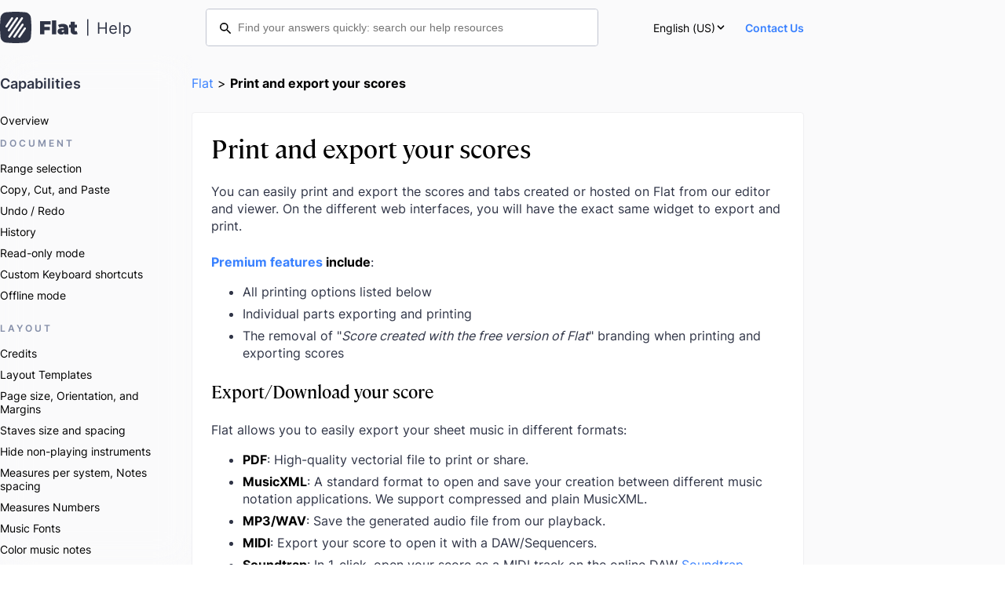

--- FILE ---
content_type: text/html; charset=utf-8
request_url: https://help.flat.io/en/music-notation-software/print-export/
body_size: 40293
content:
<!DOCTYPE html><html  lang="en" data-capo=""><head><meta charset="utf-8">
<meta name="viewport" content="width=device-width, initial-scale=1">
<style>@charset "UTF-8";:root{--f-font-body:Inter,Helvetica Neue,Helvetica,Arial,sans-serif;--f-font-heading:Cambon,Georgia,serif;--f-font-common:var(--f-font-body);--f-ink:#2f3446;--f-ink-5:#f0f0f2;--f-ink-20:#cbccd0;--f-ink-10:#dfdfe1;--f-subdue:#646f8d;--f-subdue-40:#c1c5d1;--f-subdue-10:#eeeff2;--f-flat-blue-dark:#0a69c2;--f-flat-blue:#3981ff;--f-flat-blue-10:#e7eefb;--f-flat-blue-ultra-light:#d7d8dc;--f-edu-green-dark:#0e5d36;--f-edu-green:#11844b;--f-edu-green-10:#e7f3ed;--f-edu-green-5:#eef4f2;--f-white:#fff;--f-happy-green:#7ac70c;--f-safe-red:#de001f;--f-safe-red-light:#ffedf0;--f-safe-terracota:#bf3c00;--f-safe-terracota-light:#fee7dc;--f-safe-blue:#0a69c2;--f-safe-blue-light:#e6f0f8;--f-yellow:#ff9f00;--f-safe-purple:#880f8c;--f-safe-purple-light:#eee2ef;--f-olive-green:#bbc8c6;--f-beige:#f9f7f2;--f-light-yellow:#fff2d9;--f-grey-bg:#fafafb;--f-grey-2:#cfd8dc;--f-grey-3:#858fa9;--f-grey-4:#9ca7b7;--f-grey-disabled:var(--f-grey-3);--f-warn-light-grey:#f1f1f1;--f-primary:var(--f-flat-blue);--f-primary-dark:var(--f-safe-blue);--f-primary-10:var(--f-flat-blue-10);--f-primary-ultra-light:var(--f-flat-blue-ultra-light);--f-border-radius-sharp:0;--f-border-radius-regular:.25rem;--f-border-radius-wide:.5rem;--f-border-radius-extra-wide:1rem;--f-font-normal:400;--f-font-medium:500;--f-font-semibold:600;--f-font-bold:700;--f-zindex-base:0;--f-zindex-normal:1;--f-zindex-medium:5;--f-zindex-high:8;--f-zindex-higher:10}html[lang^=ja]{--f-font-common:"ヒラギノ角ゴ Pro W3","Hiragino Kaku Gothic Pro",Osaka,"メイリオ",Meiryo,"ＭＳ Ｐゴシック","MS PGothic","ＭＳ ゴシック","MS Gothic","Noto Sans CJK JP",TakaoPGothic,sans-serif;--f-font-heading:var(--f-font-common)}html[lang^=ko]{--f-font-common:"Apple SD Gothic Neo","NanumBarunGothic","맑은 고딕","Malgun Gothic","굴림","Gulim","돋움","Dotum","Helvetica Neue","Helvetica",Arial,sans-serif;--f-font-heading:var(--font-family-common)}html[lang^=zh]{--f-font-common:"华文细黑","STXihei","PingFang TC","微软雅黑体","Microsoft YaHei New","微软雅黑","Microsoft Yahei","宋体","SimSun","Helvetica Neue","Helvetica",Arial,sans-serif;--f-font-heading:var(--f-font-common)}:root{--layout-header-z-index:10;--layout-header-height-small:60px;--layout-header-height-medium:70px;--layout-header-height-large:70px;--layout-header-height:var(--layout-header-height-small);--layout-burger-transition-duration:.25s;--layout-container-width:1024px;--layout-xl-container-width:1320px;--layout-gap:24px}@media screen and (min-width:768px){:root{--layout-header-height:var(--layout-header-height-medium)}}@media screen and (min-width:1024px){:root{--layout-header-height:var(--layout-header-height-large)}}:root{--document-table-of-content-sticky-height:44px;--text-color:#4d566d;--text-dark:#363c50;--text-content:--text-dark;--code-inline:#70b70b;--font-bold:700;--table-border:#c9cfd5;--flat-divider:#e7e8ec;--flat-blue-darkest:--text-dark;--flat-grey-dark:--text-color;--bshadow:0 15px 35px rgba(50,50,50,.1),0 5px 15px rgba(0,0,0,.01);--bshadow-hover:0 15px 35px rgba(50,50,50,.15),0 5px 15px rgba(0,0,0,.015)}html{box-sizing:border-box}*{-webkit-tap-highlight-color:rgba(255,255,255,0);-webkit-tap-highlight-color:transparent}*,:after,:before{box-sizing:inherit}body,h1,h2,h3,h4,h5,h6,p{font-size:1rem;font-weight:400;margin:0}a{color:inherit;text-decoration:none}a:focus,button:focus{outline:0}img{display:block;max-width:100%}html[lang^=ja] h1{font-size:46px;font-weight:600;margin-bottom:16px}html[lang^=ja] h2{font-weight:600;margin-bottom:20px}html[lang^=ja] p{line-height:26px}html[lang^=ja] strong{color:var(--f-ink)}html{background-color:#fff}body{font-family:var(--f-font-common);-webkit-font-smoothing:antialiased}hr{border:0;border-top:1px solid var(--f-ink-5);margin-top:16px}@font-face{font-display:swap;font-family:Cambon;font-style:normal;font-weight:400;src:url(https://prod.flat-cdn.com/fonts/Cambon-Book.woff2) format("woff2"),url(https://prod.flat-cdn.com/fonts/Cambon-Book.woff) format("woff")}@font-face{font-display:swap;font-family:Inter;font-style:normal;font-weight:400;src:url(https://prod.flat-cdn.com/fonts/inter-v3-latin-regular.woff2) format("woff2"),url(https://prod.flat-cdn.com/fonts/inter-v3-latin-regular.woff) format("woff")}@font-face{font-display:swap;font-family:Inter;font-style:normal;font-weight:500;src:url(https://prod.flat-cdn.com/fonts/inter-v3-latin-500.woff2) format("woff2"),url(https://prod.flat-cdn.com/fonts/inter-v3-latin-500.woff) format("woff")}@font-face{font-display:swap;font-family:Inter;font-style:normal;font-weight:600;src:url(https://prod.flat-cdn.com/fonts/inter-v3-latin-600.woff2) format("woff2"),url(https://prod.flat-cdn.com/fonts/inter-v3-latin-600.woff) format("woff")}@font-face{font-display:swap;font-family:Inter;font-style:normal;font-weight:700;src:url(https://prod.flat-cdn.com/fonts/inter-v3-latin-700.woff2) format("woff2"),url(https://prod.flat-cdn.com/fonts/inter-v3-latin-700.woff) format("woff")}.font-body{font-family:var(--f-font-common)}.font-heading{font-family:var(--f-font-heading)}.btn{align-items:center;background-color:transparent;border:none;border-radius:var(--f-border-radius-regular);cursor:pointer;display:inline-flex;font-family:inherit;font-size:1rem;font-weight:400;line-height:22px;text-decoration:none;transition:all .2s ease-in-out;white-space:nowrap}.btn strong{font-weight:700;margin-right:.315rem}.btn-sm{height:40px;padding-bottom:.562rem;padding-top:.562rem}.btn-md{height:48px;padding-bottom:.812rem;padding-top:.812rem}.btn-outline{background-color:var(--f-white);border:1px solid var(--f-grey-2);color:var(--f-ink);font-weight:600;padding-left:1.5rem;padding-right:1.5rem}.btn-outline:hover{background-color:var(--f-grey-bg)}.btn-outline:focus-visible{border-color:var(--f-primary);box-shadow:inset 0 0 0 2px var(--f-primary);outline:none}.btn-icon{display:block;height:1.25rem;width:1.25rem}.btn-icon-left{margin-right:.25rem}.btn-icon-right{margin-left:.25rem}.btn-cta-site{background:var(--f-primary);border:none;border-radius:4px;color:#fff!important;cursor:pointer;display:inline-block;font-size:14px;font-weight:600;line-height:22px;margin:0;padding:9px 15px;text-decoration:none;transition:all .3s ease-in-out;vertical-align:middle;white-space:nowrap}.btn-cta-site:active,.btn-cta-site:hover{background:var(--f-primary-dark);color:var(--f-btn-text);text-decoration:none}.btn-cta-wrapper{justify-content:center;margin-bottom:30px}.btn-cta-wrapper,.kb-container{align-items:center;display:flex}.kb-container .kb{background:#fff;border:1px solid #e7e8ec;border-radius:5px;box-shadow:0 1px 2px #0000001a;margin:0 4px;padding:5px 10px;page-break-inside:avoid;text-align:center}.kb-container .kb-plus{text-align:center}.kb-container .kb-plus,.kbs{font-size:14px;line-height:17px}.kbs{align-items:center;color:#4d566d;display:flex;font-family:var(--f-font-common)}.kbs-list{align-items:flex-start;display:flex;flex-wrap:wrap;margin-bottom:15px}.kbs-list:last-child{margin-bottom:0}.kb-item{line-height:32px;margin-bottom:8px;width:100%}.kb-item,.kb-shortcuts{align-items:center;display:flex}.kb-shortcuts{margin-left:10px}.kb-name{align-items:center;color:#363c50;display:flex;min-width:315px}.kb-name .icon{display:flex;margin:-5px 0 -5px -5px}.kb-name .fill{fill:#363c50}.doc-content{background:#fff;border-radius:4px;font-family:var(--f-font-common);padding:30px 18px}.doc-content .kbs-lists,.doc-content li,.doc-content p,.doc-content td,.doc-content>.p{color:var(--text-content);font-size:14px;letter-spacing:0;line-height:22.6px}.doc-content>:first-child{margin-top:0}.doc-content>:last-child{margin-bottom:0}.doc-content li{margin-bottom:8px}.doc-content li img{border:0;display:inline-block}.doc-content .p,.doc-content img,.doc-content p,.doc-content table{margin-bottom:30px}.doc-content table img{border:0;margin-bottom:0}.doc-content ol,.doc-content ul{margin-bottom:30px;margin-top:0}.doc-content ol ol,.doc-content ol ul,.doc-content ul ol,.doc-content ul ul{margin:10px 0}.doc-content ul.faqul{list-style:none;margin:0}.doc-content ul.nobullets{list-style:none}.doc-content a,.doc-content a strong,.doc-content a:active,.doc-content a:active strong,.doc-content a:focus,.doc-content a:focus strong,.doc-content a:visited,.doc-content a:visited strong{color:var(--f-primary)}.doc-content img{border:1px solid #cfd8dc;border-radius:4px;margin:auto}.doc-content img.noBorder{border:none}.doc-content h2{font-size:22px;line-height:30px;margin:30px 0 16px}.doc-content h2,.doc-content h3{color:var(--text-dark);letter-spacing:.3px}.doc-content h3{font-size:18px;line-height:24px;margin:15px 0}.doc-content h3 code{color:var(--code-inline)}.doc-content h4{color:var(--text-dark);font-size:16px;font-style:italic;letter-spacing:.3px;line-height:18px;margin:5px 0}.doc-content h1,.doc-content h2,.doc-content h3,.doc-content h4{align-items:center;display:flex}.doc-content h1 .header-link,.doc-content h2 .header-link,.doc-content h3 .header-link,.doc-content h4 .header-link{display:none;height:20px;margin-left:8px}.doc-content h1 img,.doc-content h2 img,.doc-content h3 img,.doc-content h4 img{border:0;height:20px}.doc-content h1:hover .header-link,.doc-content h2:hover .header-link,.doc-content h3:hover .header-link,.doc-content h4:hover .header-link{display:block}.doc-content table{border:1px solid var(--table-border);border-bottom:0;border-collapse:0;border-radius:3px;border-right:0;border-spacing:0;width:100%}.doc-content th{background-image:linear-gradient(-180deg,#fff,#f0f3f5);box-shadow:0 2px 3px #28304f21;font-size:14px;font-weight:700;line-height:26px;padding:8px 15px}.doc-content td,.doc-content th{border-bottom:1px solid var(--table-border);border-right:1px solid var(--table-border);color:var(--text-dark)}.doc-content td{padding:15px}.doc-content tr:nth-child(2n){background:#f2f5f7}.doc-content code{color:var(--code-inline)}.doc-content pre{background-color:#1e1c35;border-radius:4px;color:#fff;overflow:auto;padding:15px}.doc-content .p .kbs,.doc-content p .kbs{display:inline-block}.doc-content .fll{float:left;margin:0 30px 20px 0}.doc-content h2,.jp_use_cases_v2 h2{background-color:var(--f-edu-green-10);border-radius:4px;display:inline-flex;font-weight:700;margin-top:0;padding:2px 8px}.doc-content .count,.jp_use_cases_v2 .count{align-items:flex-start;display:flex;margin-top:24px}.doc-content .count:before,.jp_use_cases_v2 .count:before{margin-right:8px}.doc-content .count:not(:last-child),.jp_use_cases_v2 .count:not(:last-child){margin-bottom:24px}.doc-content .count h2,.jp_use_cases_v2 .count h2{margin-bottom:0;margin-top:0}.doc-content .callout.grey,.jp_use_cases_v2 .callout.grey{background-color:var(--f-grey-bg)}.doc-content .callout.grey .count:before,.jp_use_cases_v2 .callout.grey .count:before{background-color:var(--f-edu-green-10);border-radius:4px;color:var(--f-ink);font-size:18px;font-weight:700;line-height:27px;padding:2px 10px}.doc-content .callout.grey .count h2,.jp_use_cases_v2 .callout.grey .count h2{background-color:transparent}.doc-content .callout.beige,.jp_use_cases_v2 .callout.beige{background-color:var(--f-beige)}.doc-content .callout.beige .count:before,.jp_use_cases_v2 .callout.beige .count:before{background-color:var(--f-edu-green);border-radius:16px;color:var(--f-white);font-size:12px;height:24px;line-height:24px;text-align:center;width:24px}.doc-content .callout.beige>h2:first-child,.jp_use_cases_v2 .callout.beige>h2:first-child{background-color:var(--f-edu-green);color:var(--f-white)}.doc-content .callout.beige h2,.jp_use_cases_v2 .callout.beige h2{margin-top:unset}.doc-content .callout,.jp_use_cases_v2 .callout{margin-bottom:34px;padding:32px 16px}.doc-content .callout p:last-child,.jp_use_cases_v2 .callout p:last-child{margin-bottom:0}.doc-content .callout img,.jp_use_cases_v2 .callout img{border-radius:4px;box-shadow:0 0 0 1px #363c500a;filter:drop-shadow(0 1px 4px rgba(54,60,80,.14))}.doc-content .callout .count-1:before,.jp_use_cases_v2 .callout .count-1:before{content:"1"}.doc-content .callout .count-2:before,.jp_use_cases_v2 .callout .count-2:before{content:"2"}.doc-content .callout .count-3:before,.jp_use_cases_v2 .callout .count-3:before{content:"3"}.doc-content .callout .count-4:before,.jp_use_cases_v2 .callout .count-4:before{content:"4"}.doc-content .callout .count-5:before,.jp_use_cases_v2 .callout .count-5:before{content:"5"}.doc-content .point,.jp_use_cases_v2 .point{align-items:flex-start;display:flex}.doc-content .point:before,.jp_use_cases_v2 .point:before{background-color:var(--f-edu-green);border-radius:2px;color:var(--f-white);content:"point";font-size:10px;font-weight:700;letter-spacing:4px;line-height:16px;margin-right:16px;padding:2px 8px;text-transform:uppercase}.doc-content .point:not(:last-child),.jp_use_cases_v2 .point:not(:last-child){margin-bottom:24px}.doc-content .point p,.jp_use_cases_v2 .point p{margin-bottom:0}.help-card-tuto{background:#fff;border:1px solid var(--flat-divider);border-radius:8px;display:block;margin:30px 0;min-height:345px;overflow:hidden;padding:30px;position:relative;transition:all .2s ease-in-out}.help-card-tuto:last-child{margin-bottom:60px}.help-card-tuto:hover{border:1px solid #cbcdd5}.help-card-tuto.small{min-height:270px}.help-card-tuto .card-title{align-items:center;color:var(--text-dark);display:flex;font-size:20px;font-weight:500}.help-card-tuto .card-title img{margin-inline:unset;margin-right:12px;max-width:24px}.help-card-tuto .card-description{color:var(--text-color);font-size:14px;letter-spacing:0;line-height:22.6px;margin-top:20px;max-width:275px;text-align:left}.help-card-tuto .btn-white-gradient{margin-top:30px}.help-card-tuto .btn-white-gradient img{margin-right:8px}.help-card-tuto .screen{border-top-left-radius:8px;bottom:0;max-width:420px;position:absolute;right:0}@media (max-width:1044px){.help-card-tuto,.help-card-tuto.small{min-height:0}.help-card-tuto .screen{display:none}.help-card-tuto .card-description{max-width:100%}}.help-card-clearfix{height:30px}</style>
<style>._App_1ewx2_1.is-education{--f-primary:var(--f-edu-green);--f-primary-dark:var(--f-edu-green-dark);--f-primary-10:var(--f-edu-green-10);--f-primary-ultra-light:var(--f-primary-10)}._isNotMainPage_1ewx2_8{background-color:var(--f-grey-bg)}</style>
<style>._Error404_1iiti_1{align-items:center;display:flex;flex-direction:column;gap:var(--layout-gap);justify-content:center;padding:24px;text-align:center}._Error404_1iiti_1 h1{font-family:var(--f-font-heading);font-size:48px;text-wrap:balance}._Error404_1iiti_1 button{background-color:var(--f-primary);border:none;border-radius:4px;color:var(--f-white);cursor:pointer;font-size:16px;font-weight:600;line-height:1.4;padding:10px 20px;transition:background-color var(--layout-burger-transition-duration)}._Error404_1iiti_1 button:hover{background-color:var(--f-primary-dark)}</style>
<style>._Error_19zml_1{align-items:center;background-color:var(--f-primary-10);display:flex;justify-content:center;min-height:100vh;min-height:100svh}._Error_19zml_1.is-education{--f-primary:var(--f-edu-green);--f-primary-dark:var(--f-edu-green-dark);--f-primary-10:var(--f-edu-green-10);--f-primary-ultra-light:var(--f-primary-10)}</style>
<style>._LayoutHeader_mpmwk_1{--LayoutHeader-height:var(--layout-header-height);--LayoutHeader-height-medium:var(--layout-header-height-medium);--LayoutHeader-z-index:var(--layout-header-z-index);--LayoutHeader-container:var(--layout-container-width);--LayoutHeader-container-gap:var(--layout-gap);background-color:var(--f-white);height:var(--LayoutHeader-height);position:sticky;top:0;transition:background-color var(--layout-burger-transition-duration);z-index:var(--LayoutHeader-z-index)}._LayoutHeader_mpmwk_1._isMenuOpen_mpmwk_14{background-color:var(--f-primary-10)}._LayoutHeader_mpmwk_1 ._container_mpmwk_17{align-items:center;display:flex;height:100%;justify-content:space-between;margin-inline:auto;position:relative;width:min(var(--LayoutHeader-container),100% - 2 * var(--LayoutHeader-container-gap));z-index:1}._LayoutHeader_mpmwk_1 ._logo_mpmwk_27{cursor:pointer;height:30px}._LayoutHeader_mpmwk_1 ._burgerCTA_mpmwk_31{align-items:center;display:flex;gap:20px}._LayoutHeader_mpmwk_1 ._nav_mpmwk_36{background-color:var(--f-primary-10);display:flex;flex-direction:column;top:0;right:0;bottom:0;left:0;justify-content:space-between;opacity:0;overflow:hidden;overscroll-behavior:contain;padding:var(--layout-gap);position:fixed;scroll-behavior:smooth;top:var(--LayoutHeader-height);transition:opacity var(--layout-burger-transition-duration),visibility 0s var(--layout-burger-transition-duration);visibility:hidden}._LayoutHeader_mpmwk_1 ._nav_mpmwk_36 ._navContent_mpmwk_52{transform:translate3d(0,-20vh,0);transition:transform var(--layout-burger-transition-duration)}._LayoutHeader_mpmwk_1 ._nav_mpmwk_36 ._searchbar_mpmwk_56{align-items:center;margin-bottom:var(--layout-gap)}._LayoutHeader_mpmwk_1 ._nav_mpmwk_36 ._navTitle_mpmwk_60{color:var(--f-ink);font-size:14px;font-weight:600;line-height:19px;margin-bottom:var(--layout-gap)}._LayoutHeader_mpmwk_1 ._nav_mpmwk_36 ._contactUs_mpmwk_67{color:var(--f-primary);font-size:14px;font-weight:600;line-height:19px}._LayoutHeader_mpmwk_1 ._nav_mpmwk_36 ._navUser_mpmwk_73{padding-top:var(--layout-gap);transform:translate3d(0,20vh,0)}._LayoutHeader_mpmwk_1 ._nav_mpmwk_36 ._navUser_mpmwk_73 button{background:var(--f-primary);border:none;border-radius:4px;color:#fff;font-size:16px;font-weight:600px;line-height:22px;padding:10px 16px;width:100%}._LayoutHeader_mpmwk_1._isMenuOpen_mpmwk_14 ._nav_mpmwk_36{opacity:1;transition:opacity var(--layout-burger-transition-duration),visibility 0s 0s;visibility:visible}._LayoutHeader_mpmwk_1._isMenuOpen_mpmwk_14 ._nav_mpmwk_36 ._navContent_mpmwk_52,._LayoutHeader_mpmwk_1._isMenuOpen_mpmwk_14 ._nav_mpmwk_36 ._navUser_mpmwk_73{transform:translateZ(0)}@media screen and (min-width:768px){._LayoutHeader_mpmwk_1{height:var(--LayoutHeader-height-medium)}._LayoutHeader_mpmwk_1 ._logo_mpmwk_27{height:40px}._LayoutHeader_mpmwk_1 ._searchbar_mpmwk_56{margin-bottom:unset}}@media screen and (min-width:1024px){._LayoutHeader_mpmwk_1._dynamicBackground_mpmwk_109{background-color:transparent}.page-is-scrolled ._LayoutHeader_mpmwk_1._dynamicBackground_mpmwk_109{background-color:#fff}._LayoutHeader_mpmwk_1 ._burgerCTA_mpmwk_31{display:none}._LayoutHeader_mpmwk_1._isMenuOpen_mpmwk_14{background-color:var(--f-white)}._LayoutHeader_mpmwk_1 ._nav_mpmwk_36{background:transparent;flex-direction:row;gap:var(--layout-gap);height:100%;inset:unset;opacity:1;overflow:unset;padding:0;position:unset;transition:none;visibility:visible}._LayoutHeader_mpmwk_1 ._nav_mpmwk_36 ._navTitle_mpmwk_60{display:none}._LayoutHeader_mpmwk_1 ._nav_mpmwk_36 ._searchbar_mpmwk_56{left:50%;margin-bottom:unset;margin-right:32px;position:absolute;transform:translate(-50%);width:500px;z-index:1}._LayoutHeader_mpmwk_1 ._nav_mpmwk_36 ._hideInput_mpmwk_146{display:none}._LayoutHeader_mpmwk_1 ._nav_mpmwk_36 ._navContent_mpmwk_52{align-items:center;display:flex}._LayoutHeader_mpmwk_1 ._nav_mpmwk_36 ._navUser_mpmwk_73{align-items:center;display:flex;padding:0}._LayoutHeader_mpmwk_1 ._nav_mpmwk_36 ._navUser_mpmwk_73 button{padding:8px 14px}._LayoutHeader_mpmwk_1 ._nav_mpmwk_36 ._contactUs_mpmwk_67{margin-left:var(--layout-gap)}._LayoutHeader_mpmwk_1 ._nav_mpmwk_36 ._navContent_mpmwk_52,._LayoutHeader_mpmwk_1 ._nav_mpmwk_36 ._navUser_mpmwk_73,._LayoutHeader_mpmwk_1._isMenuOpen_mpmwk_14 ._nav_mpmwk_36 ._navContent_mpmwk_52,._LayoutHeader_mpmwk_1._isMenuOpen_mpmwk_14 ._nav_mpmwk_36 ._navUser_mpmwk_73{transform:unset;transition:unset}}@media screen and (min-width:1355px){._LayoutHeader_mpmwk_1 ._container_mpmwk_17{--LayoutHeader-container:var(--layout-xl-container-width)}._LayoutHeader_mpmwk_1 ._nav_mpmwk_36 ._searchbar_mpmwk_56{width:620px}}body:has(._LayoutHeader_mpmwk_1._isMenuOpen_mpmwk_14){overflow:hidden}@media screen and (min-width:1024px){body:has(._LayoutHeader_mpmwk_1._isMenuOpen_mpmwk_14){overflow:unset}}</style>
<style>._LayoutBurgerCTA_1ca5l_1{--LayoutBurgetCTA-line-width:18px;--LayoutBurgerCTA-line-height:2px;--LayoutBurgerCTA-gap:3px;--LayoutBurgerCTA-color:var(--f-ink);--LayoutBurgerCTA-transition-duration:var(--layout-burger-transition-duration,.3s);cursor:pointer;display:flex;flex-direction:column;gap:var(--LayoutBurgerCTA-gap);padding:5px 0 5px 5px}._LayoutBurgerCTA_1ca5l_1 div:after,._LayoutBurgerCTA_1ca5l_1 div:before,._LayoutBurgerCTA_1ca5l_1:after,._LayoutBurgerCTA_1ca5l_1:before{background-color:var(--LayoutBurgerCTA-color);content:"";display:block}._LayoutBurgerCTA_1ca5l_1:after,._LayoutBurgerCTA_1ca5l_1:before{transition:opacity var(--LayoutBurgerCTA-transition-duration),transform var(--LayoutBurgerCTA-transition-duration)}._LayoutBurgerCTA_1ca5l_1 div,._LayoutBurgerCTA_1ca5l_1 div:after,._LayoutBurgerCTA_1ca5l_1 div:before,._LayoutBurgerCTA_1ca5l_1:after,._LayoutBurgerCTA_1ca5l_1:before{border-radius:calc(var(--LayoutBurgerCTA-line-height)/2);height:var(--LayoutBurgerCTA-line-height);width:var(--LayoutBurgetCTA-line-width)}._LayoutBurgerCTA_1ca5l_1 div{background:transparent;position:relative}._LayoutBurgerCTA_1ca5l_1 div:after,._LayoutBurgerCTA_1ca5l_1 div:before{content:"";left:0;position:absolute;transform-origin:center;transition:transform var(--LayoutBurgerCTA-transition-duration)}._LayoutBurgerCTA_1ca5l_1._isActive_1ca5l_42:after,._LayoutBurgerCTA_1ca5l_1._isActive_1ca5l_42:before{opacity:0}._LayoutBurgerCTA_1ca5l_1._isActive_1ca5l_42:before{transform:translateY(calc(var(--LayoutBurgerCTA-line-height) + var(--LayoutBurgerCTA-gap)))}._LayoutBurgerCTA_1ca5l_1._isActive_1ca5l_42:after{transform:translateY(calc((var(--LayoutBurgerCTA-line-height) + var(--LayoutBurgerCTA-gap))*-1))}._LayoutBurgerCTA_1ca5l_1._isActive_1ca5l_42 div:before{transform:rotate(-45deg)}._LayoutBurgerCTA_1ca5l_1._isActive_1ca5l_42 div:after{transform:rotate(45deg)}</style>
<style>._DocumentSearchInput_12f8t_1{--DocumentSearchInput-height:48px;--DocumentSearchInput-border-size:1px;position:relative}._DocumentSearchInput_12f8t_1 ._searchForm_12f8t_6{background-color:#fff;border:var(--DocumentSearchInput-border-size) solid var(--f-subdue-40);border-radius:4px;height:var(--DocumentSearchInput-height);position:relative}@keyframes _spin_12f8t_1{to{transform:rotate(1turn)}}._DocumentSearchInput_12f8t_1 ._searchForm_12f8t_6:not(:has(input)):before{animation:_spin_12f8t_1 .6s linear infinite;border:2px solid var(--f-subdue-40);border-radius:50%;border-top-color:var(--f-ink);content:"";height:16px;left:16px;position:absolute;top:calc(50% - 8px);width:16px}._DocumentSearchInput_12f8t_1 input{background:var(--f-white);border:none;border-radius:4px;font-size:14px;font-weight:400;height:calc(var(--DocumentSearchInput-height) - var(--DocumentSearchInput-border-size)*2);line-height:20px;min-width:225px;outline-color:var(--f-primary);padding:14px 8px;position:relative;text-overflow:ellipsis;width:100%}._DocumentSearchInput_12f8t_1._hasSearchIcon_12f8t_45 input{padding-left:40px!important}._DocumentSearchInput_12f8t_1._inputSmall_12f8t_48{--DocumentSearchInput-height:32px}._DocumentSearchInput_12f8t_1._inputSmall_12f8t_48 ._input_12f8t_48{padding:6px 8px 6px 40px}._DocumentSearchInput_12f8t_1._inputSmall_12f8t_48 ._delete_12f8t_54{top:8px!important}._DocumentSearchInput_12f8t_1._inputSmall_12f8t_48 ._search_12f8t_6{left:16px;top:8px!important}._DocumentSearchInput_12f8t_1._inputSmall_12f8t_48 svg path{fill:var(--f-subdue)}._DocumentSearchInput_12f8t_1._searchPageMode_12f8t_64{min-height:50vh}._DocumentSearchInput_12f8t_1._searchPageMode_12f8t_64 ._searchResultContainer_12f8t_67{background-color:var(--f-white);border:unset;border-radius:4px;box-shadow:unset;padding:0;position:relative;z-index:unset}._DocumentSearchInput_12f8t_1._searchPageMode_12f8t_64 ._searchResultItem_12f8t_78{align-items:flex-start;border-bottom:1px solid var(--f-ink-10);color:var(--f-ink);flex-direction:column;height:-moz-fit-content;height:fit-content;padding:20px 24px}._DocumentSearchInput_12f8t_1._searchPageMode_12f8t_64 ._searchResultItem_12f8t_78:last-child{border-bottom:none}._DocumentSearchInput_12f8t_1._searchPageMode_12f8t_64 ._searchResultItem_12f8t_78:hover{background-color:var(--f-primary-5)}._DocumentSearchInput_12f8t_1._searchPageMode_12f8t_64 ._hitTitle_12f8t_92{color:var(--f-ink);font-size:20px;font-weight:600;line-height:28px;margin-bottom:4px}._DocumentSearchInput_12f8t_1._searchPageMode_12f8t_64 ._hitDescription_12f8t_99{font-size:14px;font-weight:400;line-height:20px}._DocumentSearchInput_12f8t_1._searchPageMode_12f8t_64 ._hitHierarchy_12f8t_104{color:var(--f-subdue);font-size:14px;line-height:20px;margin-bottom:8px}._DocumentSearchInput_12f8t_1._searchPageMode_12f8t_64 ._hitContent_12f8t_110{color:var(--f-subdue);font-size:14px;line-height:22px;margin-top:4px}._DocumentSearchInput_12f8t_1._searchPageMode_12f8t_64 ._searchPageEmptyContainer_12f8t_116{padding:28px 32px}._DocumentSearchInput_12f8t_1._searchPageMode_12f8t_64 ._sResult_12f8t_119{color:var(--f-ink);font-size:20px;font-weight:600;line-height:28px}._DocumentSearchInput_12f8t_1._searchPageMode_12f8t_64 ._noResult_12f8t_125{margin-top:8px}._DocumentSearchInput_12f8t_1._searchPageMode_12f8t_64 ._emptyState_12f8t_128{align-items:center;display:flex;flex-direction:column;margin-top:24px;width:100%}._DocumentSearchInput_12f8t_1._searchPageMode_12f8t_64 ._emptyState_12f8t_128>img{height:174px;width:174px}._DocumentSearchInput_12f8t_1._searchPageMode_12f8t_64 ._emptyState_12f8t_128 ._edesc_12f8t_139{color:var(--f-subdue);font-size:14px;font-weight:400;line-height:20px;margin-top:24px}._search_12f8t_6{left:16px;pointer-events:none;position:absolute;top:16px}._delete_12f8t_54{align-items:center;background-color:unset;border:unset;display:flex;justify-content:center;padding:unset;position:absolute;right:8px;top:14px}._delete_12f8t_54 svg path{fill:var(--f-subdue)}._searchResultContainer_12f8t_67{background:#fff;border:1px solid var(--f-ink-10);border-radius:8px;box-shadow:0 0 1px 1px #28304f0f,0 5px 10px #28304f2b;display:flex;flex-direction:column;margin:10px 0;padding:16px 0;position:absolute;width:100%;z-index:1000}._searchResultItem_12f8t_78{align-items:flex-start;color:var(--f-ink);display:flex;flex-direction:column;padding:8px 24px;text-overflow:ellipsis}._searchResultItem_12f8t_78:hover{background-color:var(--f-primary-10)}._searchResultItem_12f8t_78 ._hitTitle_12f8t_92{font-size:16px;font-weight:600;line-height:20px;margin-bottom:4px}._searchResultItem_12f8t_78 ._hitHierarchy_12f8t_104{color:var(--f-subdue);font-size:13px;line-height:18px}._searchResultItem_12f8t_78 ._hitHierarchy_12f8t_104 ._hitPage_12f8t_205{color:var(--f-ink);font-weight:500;opacity:.8}._searchResultItem_12f8t_78 ._hitHierarchy_12f8t_104 ._hitSeparator_12f8t_210{font-weight:300;margin:0 4px;opacity:.6}._searchResultItem_12f8t_78 ._hitHierarchy_12f8t_104 ._hitSection_12f8t_215{font-weight:400}._searchResultItem_12f8t_78 ._hitContent_12f8t_110{color:var(--f-subdue);display:-webkit-box;font-size:13px;line-height:20px;margin-top:4px;-webkit-line-clamp:3;-webkit-box-orient:vertical;overflow:hidden;text-overflow:ellipsis}._searchResultItem_12f8t_78 .hl{background:none;color:var(--f-primary);font-weight:600;margin:0;padding:0}</style>
<style>._languageSelector_1n7u4_1{margin-bottom:var(--layout-gap)}._languageSelector_1n7u4_1 ._languageSelectorLabel_1n7u4_4{align-items:center;cursor:pointer;display:flex;justify-content:space-between;margin-bottom:8px}._languageSelector_1n7u4_1 ._languageNotAvailable_1n7u4_11{opacity:.5;pointer-events:none}._languageSelector_1n7u4_1 ._languageSelectorCta_1n7u4_15{align-items:center;display:flex;font-size:14px;gap:4px;-webkit-user-select:none;-moz-user-select:none;user-select:none}._languageSelector_1n7u4_1 ._languageSelectorCta_1n7u4_15 svg{height:1em;transition:transform var(--layout-burger-transition-duration)}._languageSelector_1n7u4_1 ._languageSelectorContent_1n7u4_26{display:grid;grid-template-rows:0fr;transition:grid-template-rows var(--layout-burger-transition-duration)}._languageSelector_1n7u4_1._isOpen_1n7u4_31 ._languageSelectorContent_1n7u4_26{grid-template-rows:1fr}._languageSelector_1n7u4_1._isOpen_1n7u4_31 ._languageSelectorCta_1n7u4_15 svg{transform:rotate(180deg)}._languageSelector_1n7u4_1 ._languageSelectorWrapper_1n7u4_37{overflow:hidden}._languageSelector_1n7u4_1 ._languageSelectorList_1n7u4_40{background-color:var(--f-primary-ultra-light);display:flex;flex-direction:column;gap:10px;padding:var(--layout-gap)}@media screen and (min-width:1024px){._languageSelector_1n7u4_1{margin-bottom:0;position:relative}._languageSelector_1n7u4_1 ._languageSelectorLabel_1n7u4_4{margin-bottom:0}._languageSelector_1n7u4_1 ._languageSelectorLabel_1n7u4_4 ._languageSelectorLabelText_1n7u4_55{display:none}._languageSelector_1n7u4_1 ._languageSelectorWrapper_1n7u4_37{overflow:unset}._languageSelector_1n7u4_1 ._languageSelectorContent_1n7u4_26{box-shadow:0 4px 24px #0000001a;display:block;opacity:0;position:absolute;right:0;top:calc(100% + var(--layout-gap)/2);transform:scale(0);transform-origin:80% 0;transition:unset;transition:transform var(--layout-burger-transition-duration),opacity var(--layout-burger-transition-duration),visibility 0s var(--layout-burger-transition-duration);visibility:hidden}._languageSelector_1n7u4_1 ._languageSelectorList_1n7u4_40{background-color:#fff;white-space:nowrap}._languageSelector_1n7u4_1._isOpen_1n7u4_31 ._languageSelectorContent_1n7u4_26{opacity:1;transform:scale(1);transition:transform var(--layout-burger-transition-duration),opacity var(--layout-burger-transition-duration),visibility 0s;visibility:visible}}</style>
<style>._DocumentPage_wd977_1{margin-inline:auto;width:min(100%,var(--layout-container-width))}._DocumentPage_wd977_1 ._breadcrumb_wd977_5{margin:12px 0 24px}._DocumentPage_wd977_1 ._pagination_wd977_8{margin-inline:auto;margin:48px 0;width:min(100%,780px)}._DocumentPage_wd977_1 ._articleNotAvailableContainer_wd977_13{align-items:flex-start;background:var(--f-bg-0);border-left:4px solid var(--f-subdue-10);border-radius:0 4px 4px 0;box-shadow:0 0 0 1px #363c500a,0 1px 4px #363c5024;color:var(--f-ink);display:flex;font-size:16px;font-weight:600;line-height:24px;margin-bottom:16px;padding:16px}._DocumentPage_wd977_1 ._asideWrapper_wd977_27{margin-top:var(--layout-gap)}@media screen and (min-width:1024px){._DocumentPage_wd977_1{display:grid;grid-template-columns:1fr 780px;width:min(100% - 2 * var(--layout-gap),var(--layout-container-width))}._DocumentPage_wd977_1 ._tableOfContent_wd977_36{grid-column:1;grid-row:1}._DocumentPage_wd977_1 ._centeredContent_wd977_40{grid-column:2;grid-row:1;padding-top:var(--layout-gap)}._DocumentPage_wd977_1 ._breadcrumb_wd977_5{margin-top:0}}@media screen and (min-width:1355px){._DocumentPage_wd977_1{grid-auto-rows:masonry;grid-template-columns:1fr 780px 1fr;width:min(100% - 2 * var(--layout-gap),1320px)}._DocumentPage_wd977_1 ._centeredContentAndAside_wd977_55{display:contents}._DocumentPage_wd977_1 ._asideWrapper_wd977_27{margin-top:72px}._DocumentPage_wd977_1 ._asideWrapper_wd977_27 ._aside_wd977_27{position:sticky;top:calc(var(--layout-header-height) + var(--layout-gap))}}</style>
<style>._LayoutFooter_9s0ak_1{--PageHome-container:var(--layout-xl-container-width);--PageHome-container-gap:24px;background:var(--f-white);padding:24px 0}._topContainer_9s0ak_8{border-bottom:1px solid var(--f-ink-10);padding-bottom:32px}._bottomContainer_9s0ak_15,._topContainer_9s0ak_8{margin:auto;width:min(var(--PageHome-container),100% - 2 * var(--PageHome-container-gap))}._bottomContainer_9s0ak_15{align-items:center;display:flex;justify-content:space-between;padding-top:16px}._problem_9s0ak_24{font-weight:700}._help_9s0ak_31,._problem_9s0ak_24{color:var(--f-ink);font-size:18px;line-height:25px}._help_9s0ak_31{font-weight:400}._btnContact_9s0ak_38{align-items:center;color:var(--f-primary);display:inline-flex;font-size:16px;font-weight:600;justify-content:flex-start;line-height:18px;margin-top:32px}._btnContact_9s0ak_38 span{margin-right:4px}._btnContact_9s0ak_38:hover{text-decoration:underline}._copyright_9s0ak_55{color:var(--f-subdue);font-size:14px;font-weight:400;line-height:20px}@media screen and (min-width:768px){._LayoutFooter_9s0ak_1{padding:48px 0 16px}._bottomContainer_9s0ak_15{margin:auto}}@media screen and (min-width:1024px){._LayoutFooter_9s0ak_1{padding:48px 0 16px}html[lang^=ja] ._problem_9s0ak_24{font-weight:600}html[lang^=ja] ._help_9s0ak_31{font-weight:300;line-height:27px}}</style>
<style>._SvgArrowRight_17h9f_1 path{fill:var(--f-primary)}</style>
<style>._DocumentFlatLogo_1wnn8_1{background-color:unset;border:unset;cursor:pointer;padding:unset}._DocumentFlatLogo_1wnn8_1 svg{fill:var(--f-ink);height:40px}</style>
<style>._DocumentTableOfContent_1jixv_1{--DocumentTableOfContent-height:var(--document-table-of-content-sticky-height);background-color:#fff;border-bottom:1px solid var(--f-ink-10);height:var(--DocumentTableOfContent-height);position:sticky;top:var(--layout-header-height);z-index:1}._DocumentTableOfContent_1jixv_1 ._header_1jixv_10{align-items:center;display:flex;font-weight:700;height:100%;padding:0 24px}._DocumentTableOfContent_1jixv_1 ._header_1jixv_10 ._headerContent_1jixv_17{align-items:center;display:flex;gap:8px;margin-inline:auto;width:100%}._DocumentTableOfContent_1jixv_1 ._header_1jixv_10 svg{display:block;height:1em;transition:transform .3s}._DocumentTableOfContent_1jixv_1 ._content_1jixv_29{background:#fff;height:calc(100vh - var(--DocumentTableOfContent-height) - var(--layout-header-height));left:0;overflow:auto;overscroll-behavior:contain;padding:24px;position:absolute;right:0;scroll-behavior:smooth;top:var(--DocumentTableOfContent-height);visibility:hidden}@supports ((-webkit-backdrop-filter:blur(20px)) or (backdrop-filter:blur(20px))){._DocumentTableOfContent_1jixv_1 ._content_1jixv_29{-webkit-backdrop-filter:blur(20px);backdrop-filter:blur(20px);background:#ffffffe6}}._DocumentTableOfContent_1jixv_1 ._content_1jixv_29 section{margin-bottom:var(--layout-gap)}._DocumentTableOfContent_1jixv_1 ._content_1jixv_29 section:last-child{margin-bottom:0}._DocumentTableOfContent_1jixv_1 ._content_1jixv_29 ._childlessSection_1jixv_54{margin-bottom:10px}._DocumentTableOfContent_1jixv_1 ._content_1jixv_29 ._childlessSection_1jixv_54:last-child{margin-bottom:0}._DocumentTableOfContent_1jixv_1 ._content_1jixv_29 ._title_1jixv_60{color:var(--f-ink);font-size:18px;font-weight:600;line-height:25px;margin-bottom:24px}._DocumentTableOfContent_1jixv_1 ._content_1jixv_29 ._subTitle_1jixv_67{color:var(--f-grey-3);font-size:12px;font-weight:600;letter-spacing:3px;line-height:19px;text-transform:uppercase}._DocumentTableOfContent_1jixv_1 ._content_1jixv_29 ul{font-size:14px;list-style-type:none;padding-left:0}._DocumentTableOfContent_1jixv_1 ._content_1jixv_29 ul li{margin-bottom:10px}._DocumentTableOfContent_1jixv_1 ._content_1jixv_29 ul li:last-child{margin-bottom:0}._DocumentTableOfContent_1jixv_1 ._content_1jixv_29 a{line-height:1.2}._DocumentTableOfContent_1jixv_1 ._content_1jixv_29 a:hover{color:var(--f-primary)}._DocumentTableOfContent_1jixv_1 ._content_1jixv_29 a.router-link-exact-active{color:var(--f-primary);font-weight:600}._DocumentTableOfContent_1jixv_1 ._content_1jixv_29 ._titleWithoutChildren_1jixv_96 a{font-size:14px;font-weight:400;line-height:19px}._DocumentTableOfContent_1jixv_1._isOpen_1jixv_101 ._header_1jixv_10 svg{transform:rotate(180deg)}._DocumentTableOfContent_1jixv_1._isOpen_1jixv_101 ._content_1jixv_29{visibility:visible}@media screen and (min-width:1024px){._DocumentTableOfContent_1jixv_1{-webkit-backdrop-filter:unset;backdrop-filter:unset;background-color:unset;border-bottom:unset;height:calc(100vh - var(--layout-header-height));height:calc(100svh - var(--layout-header-height));overflow:auto}._DocumentTableOfContent_1jixv_1 ._header_1jixv_10{display:none}._DocumentTableOfContent_1jixv_1 ._content_1jixv_29{background:transparent;height:100%;left:unset;padding:24px 24px 24px 0;position:unset;right:unset;top:unset;visibility:visible}}body:has(._DocumentTableOfContent_1jixv_1._isOpen_1jixv_101){overflow:hidden}@media screen and (min-width:1024px){body:has(._DocumentTableOfContent_1jixv_1._isOpen_1jixv_101){overflow:unset}}html[lang^=ja] section{margin-bottom:20px}</style>
<style>._DocumentBreadcrumb_1xskv_1{line-height:1.6;padding:0 24px}._DocumentBreadcrumb_1xskv_1 a{color:var(--f-primary)}._DocumentBreadcrumb_1xskv_1 a:hover{text-decoration:underline}._DocumentBreadcrumb_1xskv_1 ._currentPage_1xskv_11{font-weight:700}@media screen and (min-width:1024px){._DocumentBreadcrumb_1xskv_1{padding:0}}</style>
<style>._DocumentContent_l8bya_1{--DocumentContent-width:780px;--DocumentContent-anchor-gap:var(--layout-gap);--DocumentContent-anchor-offset:calc(var(--layout-header-height) + var(--document-table-of-content-sticky-height) + var(--DocumentContent-anchor-gap));background-color:#fff;border:1px solid var(--f-ink-5);border-radius:4px;color:var(--f-ink);line-height:22px;padding:24px}._DocumentContent_l8bya_1 ._markdown_l8bya_15>*,._DocumentContent_l8bya_1 h1{margin-inline:auto;width:min(100%,var(--DocumentContent-width))}._DocumentContent_l8bya_1 iframe,._DocumentContent_l8bya_1 img,._DocumentContent_l8bya_1 object{margin-inline:auto;max-width:100%}._DocumentContent_l8bya_1 iframe,._DocumentContent_l8bya_1 object{display:block}._DocumentContent_l8bya_1 iframe{margin-block:var(--layout-gap)}._DocumentContent_l8bya_1 ._content_l8bya_33 p:has(img){width:unset}._DocumentContent_l8bya_1 h1{font-family:var(--f-font-heading);font-size:24px;line-height:1.3;margin-bottom:24px;text-wrap:balance}._DocumentContent_l8bya_1 h1,._DocumentContent_l8bya_1 h2,._DocumentContent_l8bya_1 h3,._DocumentContent_l8bya_1 h4,._DocumentContent_l8bya_1 h5,._DocumentContent_l8bya_1 h6,._DocumentContent_l8bya_1 strong{color:#000}._DocumentContent_l8bya_1 h2,._DocumentContent_l8bya_1 h3{font-family:var(--f-font-heading)}._DocumentContent_l8bya_1 h2{font-size:22px;line-height:28px;margin-bottom:24px;margin-top:24px}._DocumentContent_l8bya_1 h3{font-size:18px;line-height:26px;margin-bottom:24px;margin-top:24px}._DocumentContent_l8bya_1 ._markdown_l8bya_15 a{color:var(--f-primary)}._DocumentContent_l8bya_1 ._markdown_l8bya_15 a:hover{text-decoration:underline}._DocumentContent_l8bya_1 ._markdown_l8bya_15 a strong{color:var(--f-primary)}._DocumentContent_l8bya_1 ._markdown_l8bya_15 h2,._DocumentContent_l8bya_1 ._markdown_l8bya_15 h3,._DocumentContent_l8bya_1 ._markdown_l8bya_15 h4,._DocumentContent_l8bya_1 ._markdown_l8bya_15 h5,._DocumentContent_l8bya_1 ._markdown_l8bya_15 h6{scroll-margin-top:var(--DocumentContent-anchor-offset)}._DocumentContent_l8bya_1 ._markdown_l8bya_15 h2 a,._DocumentContent_l8bya_1 ._markdown_l8bya_15 h3 a,._DocumentContent_l8bya_1 ._markdown_l8bya_15 h4 a,._DocumentContent_l8bya_1 ._markdown_l8bya_15 h5 a,._DocumentContent_l8bya_1 ._markdown_l8bya_15 h6 a{color:currentColor}._DocumentContent_l8bya_1 ._markdown_l8bya_15 h2 a:hover,._DocumentContent_l8bya_1 ._markdown_l8bya_15 h3 a:hover,._DocumentContent_l8bya_1 ._markdown_l8bya_15 h4 a:hover,._DocumentContent_l8bya_1 ._markdown_l8bya_15 h5 a:hover,._DocumentContent_l8bya_1 ._markdown_l8bya_15 h6 a:hover{text-decoration:none}._DocumentContent_l8bya_1 p+.btn-cta-wrapper,._DocumentContent_l8bya_1 p+button,._DocumentContent_l8bya_1 p+p{margin-top:24px}._DocumentContent_l8bya_1 table{border:1px solid var(--f-ink-10);border-collapse:collapse;border-spacing:0;font-size:14px;margin-block:var(--layout-gap)}._DocumentContent_l8bya_1 table img{margin-inline:0}._DocumentContent_l8bya_1 table thead{color:var(--f-ink);font-weight:700}._DocumentContent_l8bya_1 table thead th{background-image:linear-gradient(-180deg,#fff,#f0f3f5);border-bottom:1px solid var(--f-ink-10);border-right:1px solid var(--f-ink-10);padding:8px 15px}._DocumentContent_l8bya_1 table thead:empty{display:none}._DocumentContent_l8bya_1 table td{border-bottom:1px solid var(--f-ink-10);border-right:1px solid var(--f-ink-10);padding:15px}._DocumentContent_l8bya_1 table tr:nth-child(2n){background-color:var(--f-grey-bg)}._DocumentContent_l8bya_1 table tr:last-child{border-bottom:none}._DocumentContent_l8bya_1 li{margin-bottom:6px}._DocumentContent_l8bya_1 li:last-child{margin-bottom:0}._DocumentContent_l8bya_1 li img{display:inline-block;margin-inline:0}._DocumentContent_l8bya_1 iframe[src*="vimeo.com"],._DocumentContent_l8bya_1 iframe[src*="youtu.be"],._DocumentContent_l8bya_1 iframe[src*="youtube-nocookie.com"],._DocumentContent_l8bya_1 iframe[src*="youtube.com"]{aspect-ratio:16/9;height:auto}@media screen and (min-width:768px){._DocumentContent_l8bya_1 h1{font-size:32px}}@media screen and (min-width:1024px){html[lang^=ja] h1{font-size:30px}html[lang^=ja] h2{font-size:26px;font-weight:600;margin-top:50px}html[lang^=ja] h3{font-size:22px;font-weight:600;margin-top:50px}html[lang^=ja] h4{font-size:20px;font-weight:300;margin-top:40px}html[lang^=ja] p{line-height:26px}}@media screen and (max-width:1024px){html[lang^=ja] h1{font-size:26px}}</style>
<style>._DocumentPagination_erink_1{display:grid;grid-template-columns:repeat(2,1fr);grid-gap:var(--layout-gap)}._DocumentPagination_erink_1 ._previousPage_erink_6{text-align:left}._DocumentPagination_erink_1 ._previousPage_erink_6 a:before{content:"< "}._DocumentPagination_erink_1 ._nextPage_erink_12{text-align:right}._DocumentPagination_erink_1 ._nextPage_erink_12 a:after{content:" >"}._DocumentPagination_erink_1 a{color:var(--f-primary)}._DocumentPagination_erink_1 a:hover{text-decoration:underline}</style>
<style>._DocumentAside_w6y3j_1{display:grid;gap:var(--layout-gap);grid-template-columns:1fr;margin-inline:auto;padding-bottom:var(--layout-gap);width:min(100% - 2 * var(--layout-gap),780px)}@media (min-width:600px){._DocumentAside_w6y3j_1{grid-template-columns:repeat(2,1fr)}}@media screen and (min-width:1355px){._DocumentAside_w6y3j_1{display:flex;flex-direction:column;padding-left:12px;width:100%}}</style>
<style>._DocumentAsideRelatedTutorials_c11yw_1 ._relatedTutorialContainer_c11yw_1{aspect-ratio:16/9;border-radius:4px;scroll-snap-align:center}._DocumentAsideRelatedTutorials_c11yw_1 ._asideTitle_c11yw_6{color:var(--f-subdue);font-size:14px;font-weight:600;line-height:19px;margin-bottom:16px}._DocumentAsideRelatedTutorials_c11yw_1 ._articlesContainer_c11yw_13{margin:auto;width:100%}._DocumentAsideRelatedTutorials_c11yw_1 ._relatedTutorialContainer_c11yw_1{aspect-ratio:1.83;height:auto;width:100%}._DocumentAsideRelatedTutorials_c11yw_1 ._relatedTutorialContainer_c11yw_1 img{border:1px solid var(--f-ink-5);border-radius:4px;height:100%;-o-object-fit:cover;object-fit:cover;width:100%}@media screen and (min-width:1024px){._DocumentAsideRelatedTutorials_c11yw_1 ._articlesContainer_c11yw_13{display:flex;flex-direction:column}}</style>
<link rel="stylesheet" href="/_nuxt/entry.x3Sj5h2A.css" crossorigin>
<link rel="stylesheet" href="/_nuxt/default.DcBbox1w.css" crossorigin>
<link rel="stylesheet" href="/_nuxt/UnifiedSearchInput.BWbHe-zx.css" crossorigin>
<link rel="stylesheet" href="/_nuxt/ArrowRight.QE6XRrgW.css" crossorigin>
<link rel="stylesheet" href="/_nuxt/useDocumentFetching.Jfw5OaTp.css" crossorigin>
<link rel="stylesheet" href="/_nuxt/Breadcrumb.DRH8qn4z.css" crossorigin>
<link rel="preload" as="fetch" crossorigin="anonymous" href="/en/music-notation-software/print-export/_payload.json?c6c569a3-e890-4220-93c9-0381376427b3">
<link rel="modulepreload" as="script" crossorigin href="/_nuxt/nhOTq3d7.js">
<link rel="modulepreload" as="script" crossorigin href="/_nuxt/AsDJftFj.js">
<link rel="modulepreload" as="script" crossorigin href="/_nuxt/DqcGT7hs.js">
<link rel="modulepreload" as="script" crossorigin href="/_nuxt/CpeFBpQT.js">
<link rel="modulepreload" as="script" crossorigin href="/_nuxt/BKzgvxGh.js">
<link rel="modulepreload" as="script" crossorigin href="/_nuxt/DGUFQt5e.js">
<link rel="modulepreload" as="script" crossorigin href="/_nuxt/CbO68GqV.js">
<link rel="modulepreload" as="script" crossorigin href="/_nuxt/CIhPbGIY.js">
<link rel="modulepreload" as="script" crossorigin href="/_nuxt/sgjDJ8Oy.js">
<link rel="modulepreload" as="script" crossorigin href="/_nuxt/bxA03tBd.js">
<link rel="modulepreload" as="script" crossorigin href="/_nuxt/C6YeNbRW.js">
<link rel="modulepreload" as="script" crossorigin href="/_nuxt/CPdH0v4I.js">
<link rel="modulepreload" as="script" crossorigin href="/_nuxt/CjMf7MAy.js">
<link rel="modulepreload" as="script" crossorigin href="/_nuxt/BO4xBF-T.js">
<link rel="modulepreload" as="script" crossorigin href="/_nuxt/puI05YVB.js">
<link rel="modulepreload" as="script" crossorigin href="/_nuxt/BsD8bbTC.js">
<link rel="modulepreload" as="script" crossorigin href="/_nuxt/C-v3KzvZ.js">
<link rel="modulepreload" as="script" crossorigin href="/_nuxt/CxYJgpPD.js">
<link rel="modulepreload" as="script" crossorigin href="/_nuxt/zHxRhwvf.js">
<link rel="modulepreload" as="script" crossorigin href="/_nuxt/BQTNoUiI.js">
<link rel="modulepreload" as="script" crossorigin href="/_nuxt/DBLkt8yY.js">
<link rel="modulepreload" as="script" crossorigin href="/_nuxt/DhPFp6U0.js">
<link rel="modulepreload" as="script" crossorigin href="/_nuxt/BcMedq9J.js">
<link rel="modulepreload" as="script" crossorigin href="/_nuxt/gankdZx1.js">
<link rel="modulepreload" as="script" crossorigin href="/_nuxt/BGq-7ndD.js">
<link rel="modulepreload" as="script" crossorigin href="/_nuxt/Du7jZF6y.js">
<link rel="modulepreload" as="script" crossorigin href="/_nuxt/D_kLN4HA.js">
<link rel="modulepreload" as="script" crossorigin href="/_nuxt/BbK0gw2P.js">
<link rel="modulepreload" as="script" crossorigin href="/_nuxt/DjB7LB8K.js">
<link rel="modulepreload" as="script" crossorigin href="/_nuxt/DPMzgGE8.js">
<link rel="modulepreload" as="script" crossorigin href="/_nuxt/DELDPNhJ.js">
<meta property="og:locale" content="en">
<meta property="og:type" content="website">
<meta property="og:image" content="https://help.flat.io/img/flat-help-og-image.png">
<script type="module" src="/_nuxt/nhOTq3d7.js" crossorigin></script>
<link rel="preload" as="fetch" fetchpriority="low" crossorigin="anonymous" href="/_nuxt/builds/meta/c6c569a3-e890-4220-93c9-0381376427b3.json"></head><body><div id="__nuxt"><div class="_App_1ewx2_1 _isNotMainPage_1ewx2_8"><!--[--><header class="_LayoutHeader_mpmwk_1 _dynamicBackground_mpmwk_109" data-testid="header"><div class="_container_mpmwk_17"><svg viewbox="0 0 334 80" fill="none" xmlns="http://www.w3.org/2000/svg" class="_logo_mpmwk_27" data-testid="header-logo"><path d="M78.6304 14.8214C77.8675 8.342 71.6587 2.13252 65.1786 1.36961C48.3926 -0.456538 31.6066 -0.456538 14.8214 1.36961C8.34129 2.13181 2.13252 8.342 1.36961 14.8214C-0.456538 31.6074 -0.456538 48.3934 1.36961 65.1786C2.13252 71.6587 8.34129 77.8675 14.8214 78.6304C31.6074 80.4565 48.3934 80.4565 65.1786 78.6304C71.6587 77.8675 77.8675 71.6587 78.6304 65.1786C80.4565 48.3934 80.4565 31.6074 78.6304 14.8214ZM16.4329 40.1488C15.9172 40.1488 15.3958 39.9986 14.9382 39.6848C13.7326 38.8581 13.4259 37.2105 14.2525 36.0049L28.7002 14.9382C29.5269 13.7326 31.1745 13.4259 32.3802 14.2525C33.5858 15.0792 33.8925 16.7268 33.0659 17.9325L18.6175 38.9991C18.1046 39.7471 17.2758 40.1488 16.4329 40.1488ZM20.1907 45.7753L41.3345 14.9453C42.1612 13.7397 43.8088 13.433 45.0145 14.2596C46.2201 15.0863 46.5268 16.7339 45.7002 17.9396L24.5563 48.7695C24.0435 49.5175 23.214 49.9199 22.3711 49.9199C21.8554 49.9199 21.334 49.7697 20.8764 49.4559C19.6715 48.6285 19.3641 46.9809 20.1907 45.7753ZM23.8296 66.1895C23.3139 66.1895 22.7925 66.0393 22.3349 65.7255C21.1293 64.8988 20.8226 63.2512 21.6492 62.0456L53.9533 14.9432C54.7799 13.7376 56.4276 13.4309 57.6332 14.2575C58.8388 15.0842 59.1455 16.7318 58.3189 17.9374L26.0149 65.0398C25.5013 65.7878 24.6725 66.1895 23.8296 66.1895ZM38.6655 65.0554C38.1526 65.8034 37.3231 66.2058 36.4802 66.2058C35.9645 66.2058 35.4431 66.0556 34.9855 65.7418C33.7799 64.9151 33.4732 63.2675 34.2998 62.0619L55.4437 31.2319C56.2703 30.0263 57.918 29.7196 59.1236 30.5462C60.3292 31.3729 60.6359 33.0205 59.8093 34.2262L38.6655 65.0554ZM65.7482 43.9952L51.2998 65.0625C50.7869 65.8105 49.9574 66.2128 49.1145 66.2128C48.5988 66.2128 48.0774 66.0627 47.6198 65.7489C46.4142 64.9222 46.1075 63.2746 46.9341 62.0689L61.3825 41.0016C62.2092 39.796 63.8568 39.4893 65.0625 40.3159C66.2681 41.1426 66.5748 42.7895 65.7482 43.9952Z" fill="#2F3446"></path><path d="M113.197 32.5284V38.271H127.171V46.789H113.197V57.5087H101.903V24.0103H129.133V32.5284H113.197Z" fill="#2F3446"></path><path d="M132.386 22H143.202V57.5086H132.386V22Z" fill="#2F3446"></path><path d="M170.24 33.9401C172.664 35.9979 173.877 39.1643 173.877 43.4392V57.5086H163.828V54.0639C162.583 56.6806 160.11 57.9882 156.41 57.9882C154.336 57.9882 152.573 57.6291 151.122 56.9115C149.67 56.1939 148.569 55.2206 147.82 53.9923C147.07 52.7648 146.695 51.3842 146.695 49.8527C146.695 47.2686 147.683 45.3064 149.663 43.9662C151.64 42.626 154.639 41.9559 158.659 41.9559H163.014C162.663 39.9144 161.02 38.893 158.086 38.893C156.905 38.893 155.708 39.0771 154.496 39.4433C153.284 39.8103 152.247 40.3132 151.386 40.9507L147.941 33.8204C149.439 32.8953 151.25 32.1692 153.372 31.6429C155.494 31.1166 157.608 30.8531 159.713 30.8531C164.306 30.8538 167.815 31.8823 170.24 33.9401ZM161.722 50.8571C162.327 50.4428 162.774 49.8208 163.062 48.9906V47.1723H160.382C158.181 47.1723 157.081 47.9068 157.081 49.3738C157.081 49.9802 157.311 50.4824 157.774 50.8812C158.236 51.2807 158.866 51.4791 159.665 51.4791C160.43 51.4791 161.115 51.2722 161.722 50.8571Z" fill="#2F3446"></path><path d="M197.852 56.5998C196.225 57.525 194.007 57.9875 191.2 57.9875C187.531 57.9875 184.707 57.1021 182.729 55.3319C180.751 53.561 179.762 50.9053 179.762 47.3642V40.6646H176.173V32.7678H179.762V25.4462H190.577V32.7678H195.937V40.6639H190.577V47.2679C190.577 48.0655 190.784 48.6875 191.199 49.1344C191.614 49.5814 192.156 49.8045 192.826 49.8045C193.752 49.8045 194.565 49.5651 195.267 49.087L197.852 56.5998Z" fill="#2F3446"></path><path d="M249.523 56H253.045V42.9886H268.557V56H272.08V26.9091H268.557V39.8636H253.045V26.9091H249.523V56Z" fill="#2F3446"></path><path d="M288.625 56.4545C293.057 56.4545 296.296 54.2386 297.318 50.9432L294.08 50.0341C293.228 52.3068 291.253 53.4432 288.625 53.4432C284.691 53.4432 281.978 50.9006 281.821 46.2273H297.659V44.8068C297.659 36.6818 292.83 33.8977 288.284 33.8977C282.375 33.8977 278.455 38.5568 278.455 45.2614C278.455 51.9659 282.318 56.4545 288.625 56.4545ZM281.821 43.3295C282.049 39.9347 284.449 36.9091 288.284 36.9091C291.921 36.9091 294.25 39.6364 294.25 43.3295H281.821Z" fill="#2F3446"></path><path d="M306.911 26.9091H303.559V56H306.911V26.9091Z" fill="#2F3446"></path><path d="M313.851 64.1818H317.203V52.6477H317.487C318.226 53.8409 319.646 56.4545 323.851 56.4545C329.306 56.4545 333.112 52.0795 333.112 45.1477C333.112 38.2727 329.306 33.8977 323.794 33.8977C319.533 33.8977 318.226 36.5114 317.487 37.6477H317.09V34.1818H313.851V64.1818ZM317.146 45.0909C317.146 40.2045 319.306 36.9091 323.396 36.9091C327.658 36.9091 329.76 40.4886 329.76 45.0909C329.76 49.75 327.601 53.4432 323.396 53.4432C319.362 53.4432 317.146 50.0341 317.146 45.0909Z" fill="#2F3446"></path><path fill-rule="evenodd" clip-rule="evenodd" d="M222 61V19H225V61H222Z" fill="#2F3446"></path></svg><div class="_burgerCTA_mpmwk_31"><div class="_LayoutBurgerCTA_1ca5l_1" aria-hidden="true"><div></div></div></div><div class="_nav_mpmwk_36"><div class="_navContent_mpmwk_52"><div class="_searchbar_mpmwk_56"><div class="_DocumentSearchInput_12f8t_1 _hasSearchIcon_12f8t_45"><div class="_searchForm_12f8t_6"><form><input type="search" placeholder="Find your answers quickly: search our help resources" aria-label="Find your answers quickly: search our help resources" submitTitle="Search" resetTitle="Clear"><img src="/assets/img/search.svg" class="_search_12f8t_6" alt="search"></form></div><!--[--><!--]--><div style="display:none;"><!----></div></div></div><div class="_navTitle_mpmwk_60">Menu</div><div class="_languageSelector_1n7u4_1"><div class="_languageSelectorLabel_1n7u4_4"><span class="_languageSelectorLabelText_1n7u4_55">Language</span><div class="_languageSelectorCta_1n7u4_15">English (US) <svg data-icon="caretDown16" data-version="v2" xmlns="http://www.w3.org/2000/svg" viewbox="0 0 16 16" fill="currentcolor"><path fill-rule="evenodd" d="M12.707 5.293a1 1 0 0 1 .083 1.32l-.083.094-4 4a1 1 0 0 1-1.32.083l-.094-.083-4-4a1 1 0 0 1 1.32-1.497l.094.083L8 8.585l3.293-3.292a1 1 0 0 1 1.32-.083l.094.083Z" clip-rule="evenodd"></path></svg></div></div><div class="_languageSelectorContent_1n7u4_26"><div class="_languageSelectorWrapper_1n7u4_37"><div class="_languageSelectorList_1n7u4_40"><span></span></div></div></div></div><a href="/en/support/" class="_contactUs_mpmwk_67">Contact Us</a></div></div></div></header><!--[--><main class="_DocumentPage_wd977_1 undefined"><nav class="_DocumentTableOfContent_1jixv_1 _tableOfContent_wd977_36"><div class="_header_1jixv_10"><div class="_headerContent_1jixv_17">Table of contents <svg data-icon="caretDown16" data-version="v2" xmlns="http://www.w3.org/2000/svg" viewbox="0 0 16 16" fill="currentcolor"><path fill-rule="evenodd" d="M12.707 5.293a1 1 0 0 1 .083 1.32l-.083.094-4 4a1 1 0 0 1-1.32.083l-.094-.083-4-4a1 1 0 0 1 1.32-1.497l.094.083L8 8.585l3.293-3.292a1 1 0 0 1 1.32-.083l.094.083Z" clip-rule="evenodd"></path></svg></div></div><div class="_content_1jixv_29"><h3 class="_title_1jixv_60">Capabilities</h3><!----><!--[--><section class="undefined _childlessSection_1jixv_54"><div class="_titleWithoutChildren_1jixv_96"><a href="/en/music-notation-software/capabilities/" class="">Overview</a></div></section><section class="undefined"><div><h4 class="_subTitle_1jixv_67">Document</h4><ul><!--[--><li><a href="/en/music-notation-software/range-selection/" class="">Range selection</a></li><li><a href="/en/music-notation-software/paste/" class="">Copy, Cut, and Paste</a></li><li><a href="/en/music-notation-software/undo-redo-actions/" class="">Undo / Redo</a></li><li><a href="/en/music-notation-software/history/" class="">History</a></li><li><a href="/en/music-notation-software/read-only/" class="">Read-only mode</a></li><li><a href="/en/music-notation-software/custom-keyboard-shortcuts/" class="">Custom Keyboard shortcuts</a></li><li><a href="/en/music-notation-software/offline/" class="">Offline mode</a></li><!--]--></ul></div></section><section class="undefined"><div><h4 class="_subTitle_1jixv_67">Layout</h4><ul><!--[--><li><a href="/en/music-notation-software/credits/" class="">Credits</a></li><li><a href="/en/music-notation-software/layout-templates/" class="">Layout Templates</a></li><li><a href="/en/music-notation-software/layout-page/" class="">Page size, Orientation, and Margins</a></li><li><a href="/en/music-notation-software/layout-staves/" class="">Staves size and spacing</a></li><li><a href="/en/music-notation-software/hide-non-playing-instruments/" class="">Hide non-playing instruments</a></li><li><a href="/en/music-notation-software/layout-measures/" class="">Measures per system, Notes spacing</a></li><li><a href="/en/music-notation-software/layout-measures-numbers/" class="">Measures Numbers</a></li><li><a href="/en/music-notation-software/music-font-smufl/" class="">Music Fonts</a></li><li><a href="/en/music-notation-software/color-notes/" class="">Color music notes</a></li><li><a href="/en/music-notation-software/notes-heads-automatic-modes/" class="">Automatic modes for Notes Heads</a></li><li><a href="/en/music-notation-software/text-styles/" class="">Text styles</a></li><!--]--></ul></div></section><section class="undefined"><div><h4 class="_subTitle_1jixv_67">Parts And Instrument</h4><ul><!--[--><li><a href="/en/music-notation-software/instruments/" class="">Instruments</a></li><li><a href="/en/music-notation-software/instruments-add-remove-order/" class="">Add, Remove, Re-order score parts</a></li><li><a href="/en/music-notation-software/instruments-rename/" class="">Rename a part</a></li><li><a href="/en/music-notation-software/display-hide-parts/" class="">Display and Hide Parts</a></li><li><a href="/en/music-notation-software/staves/" class="">Add or remove staves</a></li><li><a href="/en/music-notation-software/instruments-brackets/" class="">Custom Brackets</a></li><li><a href="/en/music-notation-software/transpose/" class="">Transpositions</a></li><li><a href="/en/music-notation-software/custom-instruments/" class="">Custom instruments configurations</a></li><li><a href="/en/music-notation-software/brass-fingerings/" class="">Brass fingerings</a></li><li><a href="/en/music-notation-software/kodaly/" class="">Kodály notation</a></li><li><a href="/en/music-notation-software/recorder-fingerings/" class="">Recorder fingerings</a></li><!--]--></ul></div></section><section class="undefined"><div><h4 class="_subTitle_1jixv_67">Export</h4><ul><!--[--><li><a href="/en/music-notation-software/print-export/" class="">Print and export your scores</a></li><li><a href="/en/music-notation-software/image-export/" class="">Export images from your scores</a></li><!--]--></ul></div></section><section class="undefined"><div><h4 class="_subTitle_1jixv_67">Import</h4><ul><!--[--><li><a href="/en/music-notation-software/import/" class="">Import existing scores and tabs</a></li><!--]--></ul></div></section><section class="undefined"><div><h4 class="_subTitle_1jixv_67">Collaboration</h4><ul><!--[--><li><a href="/en/music-notation-software/share-collaborate/" class="">Share and collaborate</a></li><li><a href="/en/music-notation-software/inline-comments/" class="">Inline comments</a></li><!--]--></ul></div></section><!--]--></div></nav><div class="_centeredContentAndAside_wd977_55"><div class="_centeredContent_wd977_40"><div class="_DocumentBreadcrumb_1xskv_1 _breadcrumb_wd977_5"><!--[--><a href="/en/" class="">Flat</a><span> &gt; </span><!--]--><!--[--><!--]--><span class="_currentPage_1xskv_11">Print and export your scores</span></div><article class="_DocumentContent_l8bya_1"><!--[--><h1>Print and export your scores</h1><div class="_markdown_l8bya_15"><p><!--[-->You can easily print and export the scores and tabs created or hosted on Flat from our editor and viewer. On the different web interfaces, you will have the exact same widget to export and print.<!--]--></p><p><!--[--><strong><!--[--><a href="https://flat.io/pricing" rel="noopener noreferrer"><!--[-->Premium features<!--]--></a> include<!--]--></strong>:<!--]--></p><ul><!--[--><li><!--[-->All printing options listed below<!--]--></li><li><!--[-->Individual parts exporting and printing<!--]--></li><li><!--[-->The removal of &quot;<em><!--[-->Score created with the free version of Flat<!--]--></em>&quot; branding when printing and exporting scores<!--]--></li><!--]--></ul><h2 id="exportdownload-your-score"><a href="#exportdownload-your-score"><!--[-->Export/Download your score<!--]--></a></h2><p><!--[-->Flat allows you to easily export your sheet music in different formats:<!--]--></p><ul><!--[--><li><!--[--><strong><!--[-->PDF<!--]--></strong>: High-quality vectorial file to print or share.<!--]--></li><li><!--[--><strong><!--[-->MusicXML<!--]--></strong>: A standard format to open and save your creation between different music notation applications. We support compressed and plain MusicXML.<!--]--></li><li><!--[--><strong><!--[-->MP3/WAV<!--]--></strong>: Save the generated audio file from our playback.<!--]--></li><li><!--[--><strong><!--[-->MIDI<!--]--></strong>: Export your score to open it with a DAW/Sequencers.<!--]--></li><li><!--[--><strong><!--[-->Soundtrap<!--]--></strong>: In 1-click, open your score as a MIDI track on the online DAW <a href="https://www.soundtrap.com" rel="noopener noreferrer"><!--[-->Soundtrap<!--]--></a>.<!--]--></li><li><!--[--><strong><!--[-->PNG/SVG<!--]--></strong> Extract images from parts of the score that you can include in other documents.<!--]--></li><!--]--></ul><p><!--[-->For all exports, you choose:<!--]--></p><ol><!--[--><li><!--[-->The format you want to export your file<!--]--></li><li><!--[-->If you want to export the full score, an individual part or a set of parts<!--]--></li><li><!--[-->Some options when printing or exporting in PDF:<!--]--></li><!--]--></ol><ul><!--[--><li><!--[-->If you want to <strong><!--[-->only print tablatures<!--]--></strong>. By default when you create a Tab on Flat, you automatically get the music notation synchronized with the tab. You can only print the tab instead of the couple Notation + Tab.<!--]--></li><li><!--[--><strong><!--[-->Merge rests in measures<!--]--></strong>: It&#39;s common that rests are split into smaller durations on Flat. When you print your score, you can choose to automatically merge the smaller durations into larger durations when possible.<!--]--></li><li><!--[--><strong><!--[-->Automatic multi-measures rests<!--]--></strong>: When you export single parts, you can choose to automatically merge empty measures into multi-measures rests.<!--]--></li><li><!--[--><strong><!--[-->Hide time signatures<!--]--></strong>: At this time we only support hiding time signatures when printing the score.<!--]--></li><li><!--[--><strong><!--[-->Concert pitch<!--]--></strong>: When you print the score from the viewer, you can choose to import the full score and single parts in concert pitch. In the editor, <a href="/en/music-notation-software/concertpitch/" class=""><!--[-->the printed score will be in concert pitch if you enabled it<!--]--></a>.<!--]--></li><!--]--></ul><p><!--[--><img src="/assets/img/editor/export.png" alt="Export"><!--]--></p><h2 id="print-your-score"><a href="#print-your-score"><!--[-->Print your score<!--]--></a></h2><p><!--[-->Next to the export icon, you can choose to directly print the score. You have the same options available than the Export (see above).<!--]--></p><p><!--[--><img src="/assets/img/editor/print.gif" alt="Print"><!--]--></p><h2 id="print-or-export-individual-parts"><a href="#print-or-export-individual-parts"><!--[-->Print or Export individual parts<!--]--></a></h2><p><!--[-->When you print or export the score, you can choose to only export individual parts with some options (see above).<!--]--></p><p><!--[--><img src="/assets/img/editor/print-single-part.gif" alt="Print single part"><!--]--></p><h2 id="extract-images-from-the-score"><a href="#extract-images-from-the-score"><!--[-->Extract images from the score<!--]--></a></h2><p><!--[-->You can extract a portion of the score as an image (PNG or SVG).
You can read more about it on our <a href="/en/music-notation-software/image-export/" class=""><!--[-->dedicated page<!--]--></a>.<!--]--></p></div><!--]--></article><!----></div><div class="_asideWrapper_wd977_27"><aside class="_DocumentAside_w6y3j_1 _aside_wd977_27"><!----><section class="_DocumentAsideRelatedTutorials_c11yw_1"><p class="_asideTitle_c11yw_6">Related Tutorials</p><div class="_articlesContainer_c11yw_13"><!--[--><a class="_relatedTutorialContainer_c11yw_1" href="/en/music-notation-software/tutorials/tutorial-print-export/" target="_blank"><img src="/img/individual/content/tutorials/thumb-video-export.png" alt="How to print or export your scores" loading="lazy"></a><!--]--></div></section></aside></div></div></main><!--]--><footer class="_LayoutFooter_9s0ak_1"><div class="_topContainer_9s0ak_8"><p class="_problem_9s0ak_24">Can&#39;t find your answer?</p><p class="_help_9s0ak_31">Get in touch with our team. We’re here to help.</p><a href="/en/support/" class="_btnContact_9s0ak_38"><span>Contact Us</span><svg class="_SvgArrowRight_17h9f_1" width="16" height="16" xmlns="http://www.w3.org/2000/svg"><path d="M13.978 7.79l.006.03a1.002 1.002 0 01.011.08v.007l.002.018A1.01 1.01 0 0114 7.98V8l-.001.02v.005l-.001.015v.034l-.002.02-.002.007v.016a1 1 0 01-.003.019l-.001.006-.004.027a.996.996 0 01-.003.017l-.005.024a.882.882 0 01-.077.225 1.1 1.1 0 01-.08.136l-.01.014-.014.02a.997.997 0 01-.009.01l-.012.016a.851.851 0 01-.026.03l-.019.021-4 4.286A1 1 0 018.19 11.7l.08-.097 2.428-2.602L3 9a1 1 0 01-.117-1.993L3 7h7.699l-2.43-2.603a1 1 0 011.37-1.451l.092.086 4 4.286.023.028.015.014a.992.992 0 01.03.04l.012.015.01.013a1.002 1.002 0 01.056.09l.008.015a.996.996 0 01.081.208l.004.016a.992.992 0 01.004.014l.004.019z" fill="#858FA9" fill-rule="evenodd"></path></svg></a></div><div class="_bottomContainer_9s0ak_15"><a href="/en" class="_DocumentFlatLogo_1wnn8_1" aria-label="Go to the home page" data-testid="footer-logo"><svg viewbox="0 0 334 80" fill="none" xmlns="http://www.w3.org/2000/svg" data-cy="flat-logo"><path d="M78.6304 14.8214C77.8675 8.342 71.6587 2.13252 65.1786 1.36961C48.3926 -0.456538 31.6066 -0.456538 14.8214 1.36961C8.34129 2.13181 2.13252 8.342 1.36961 14.8214C-0.456538 31.6074 -0.456538 48.3934 1.36961 65.1786C2.13252 71.6587 8.34129 77.8675 14.8214 78.6304C31.6074 80.4565 48.3934 80.4565 65.1786 78.6304C71.6587 77.8675 77.8675 71.6587 78.6304 65.1786C80.4565 48.3934 80.4565 31.6074 78.6304 14.8214ZM16.4329 40.1488C15.9172 40.1488 15.3958 39.9986 14.9382 39.6848C13.7326 38.8581 13.4259 37.2105 14.2525 36.0049L28.7002 14.9382C29.5269 13.7326 31.1745 13.4259 32.3802 14.2525C33.5858 15.0792 33.8925 16.7268 33.0659 17.9325L18.6175 38.9991C18.1046 39.7471 17.2758 40.1488 16.4329 40.1488ZM20.1907 45.7753L41.3345 14.9453C42.1612 13.7397 43.8088 13.433 45.0145 14.2596C46.2201 15.0863 46.5268 16.7339 45.7002 17.9396L24.5563 48.7695C24.0435 49.5175 23.214 49.9199 22.3711 49.9199C21.8554 49.9199 21.334 49.7697 20.8764 49.4559C19.6715 48.6285 19.3641 46.9809 20.1907 45.7753ZM23.8296 66.1895C23.3139 66.1895 22.7925 66.0393 22.3349 65.7255C21.1293 64.8988 20.8226 63.2512 21.6492 62.0456L53.9533 14.9432C54.7799 13.7376 56.4276 13.4309 57.6332 14.2575C58.8388 15.0842 59.1455 16.7318 58.3189 17.9374L26.0149 65.0398C25.5013 65.7878 24.6725 66.1895 23.8296 66.1895ZM38.6655 65.0554C38.1526 65.8034 37.3231 66.2058 36.4802 66.2058C35.9645 66.2058 35.4431 66.0556 34.9855 65.7418C33.7799 64.9151 33.4732 63.2675 34.2998 62.0619L55.4437 31.2319C56.2703 30.0263 57.918 29.7196 59.1236 30.5462C60.3292 31.3729 60.6359 33.0205 59.8093 34.2262L38.6655 65.0554ZM65.7482 43.9952L51.2998 65.0625C50.7869 65.8105 49.9574 66.2128 49.1145 66.2128C48.5988 66.2128 48.0774 66.0627 47.6198 65.7489C46.4142 64.9222 46.1075 63.2746 46.9341 62.0689L61.3825 41.0016C62.2092 39.796 63.8568 39.4893 65.0625 40.3159C66.2681 41.1426 66.5748 42.7895 65.7482 43.9952Z" fill="#2F3446"></path><path d="M113.197 32.5284V38.271H127.171V46.789H113.197V57.5087H101.903V24.0103H129.133V32.5284H113.197Z" fill="#2F3446"></path><path d="M132.386 22H143.202V57.5086H132.386V22Z" fill="#2F3446"></path><path d="M170.24 33.9401C172.664 35.9979 173.877 39.1643 173.877 43.4392V57.5086H163.828V54.0639C162.583 56.6806 160.11 57.9882 156.41 57.9882C154.336 57.9882 152.573 57.6291 151.122 56.9115C149.67 56.1939 148.569 55.2206 147.82 53.9923C147.07 52.7648 146.695 51.3842 146.695 49.8527C146.695 47.2686 147.683 45.3064 149.663 43.9662C151.64 42.626 154.639 41.9559 158.659 41.9559H163.014C162.663 39.9144 161.02 38.893 158.086 38.893C156.905 38.893 155.708 39.0771 154.496 39.4433C153.284 39.8103 152.247 40.3132 151.386 40.9507L147.941 33.8204C149.439 32.8953 151.25 32.1692 153.372 31.6429C155.494 31.1166 157.608 30.8531 159.713 30.8531C164.306 30.8538 167.815 31.8823 170.24 33.9401ZM161.722 50.8571C162.327 50.4428 162.774 49.8208 163.062 48.9906V47.1723H160.382C158.181 47.1723 157.081 47.9068 157.081 49.3738C157.081 49.9802 157.311 50.4824 157.774 50.8812C158.236 51.2807 158.866 51.4791 159.665 51.4791C160.43 51.4791 161.115 51.2722 161.722 50.8571Z" fill="#2F3446"></path><path d="M197.852 56.5998C196.225 57.525 194.007 57.9875 191.2 57.9875C187.531 57.9875 184.707 57.1021 182.729 55.3319C180.751 53.561 179.762 50.9053 179.762 47.3642V40.6646H176.173V32.7678H179.762V25.4462H190.577V32.7678H195.937V40.6639H190.577V47.2679C190.577 48.0655 190.784 48.6875 191.199 49.1344C191.614 49.5814 192.156 49.8045 192.826 49.8045C193.752 49.8045 194.565 49.5651 195.267 49.087L197.852 56.5998Z" fill="#2F3446"></path><path d="M249.523 56H253.045V42.9886H268.557V56H272.08V26.9091H268.557V39.8636H253.045V26.9091H249.523V56Z" fill="#2F3446"></path><path d="M288.625 56.4545C293.057 56.4545 296.296 54.2386 297.318 50.9432L294.08 50.0341C293.228 52.3068 291.253 53.4432 288.625 53.4432C284.691 53.4432 281.978 50.9006 281.821 46.2273H297.659V44.8068C297.659 36.6818 292.83 33.8977 288.284 33.8977C282.375 33.8977 278.455 38.5568 278.455 45.2614C278.455 51.9659 282.318 56.4545 288.625 56.4545ZM281.821 43.3295C282.049 39.9347 284.449 36.9091 288.284 36.9091C291.921 36.9091 294.25 39.6364 294.25 43.3295H281.821Z" fill="#2F3446"></path><path d="M306.911 26.9091H303.559V56H306.911V26.9091Z" fill="#2F3446"></path><path d="M313.851 64.1818H317.203V52.6477H317.487C318.226 53.8409 319.646 56.4545 323.851 56.4545C329.306 56.4545 333.112 52.0795 333.112 45.1477C333.112 38.2727 329.306 33.8977 323.794 33.8977C319.533 33.8977 318.226 36.5114 317.487 37.6477H317.09V34.1818H313.851V64.1818ZM317.146 45.0909C317.146 40.2045 319.306 36.9091 323.396 36.9091C327.658 36.9091 329.76 40.4886 329.76 45.0909C329.76 49.75 327.601 53.4432 323.396 53.4432C319.362 53.4432 317.146 50.0341 317.146 45.0909Z" fill="#2F3446"></path><path fill-rule="evenodd" clip-rule="evenodd" d="M222 61V19H225V61H222Z" fill="#2F3446"></path></svg></a><p class="_copyright_9s0ak_55" data-testid="footer-copyright">Copyright © 2026 Tutteo Limited</p></div></footer><!--]--></div></div><div id="teleports"></div><script type="application/json" data-nuxt-data="nuxt-app" data-ssr="true" id="__NUXT_DATA__" data-src="/en/music-notation-software/print-export/_payload.json?c6c569a3-e890-4220-93c9-0381376427b3">[{"state":1,"once":4,"_errors":5,"serverRendered":12,"path":13,"pinia":14,"prerenderedAt":2948},["Reactive",2],{"$snuxt-i18n-meta":3},{},["Set"],["ShallowReactive",6],{"page-data-/en/music-notation-software/print-export":7,"breadcrumb#/en/music-notation-software/print-export":8,"/en/music-notation-software/print-export@/assets/img/editor/export.png":7,"/en/music-notation-software/print-export@/assets/img/editor/print.gif":7,"/en/music-notation-software/print-export@/assets/img/editor/print-single-part.gif":7},null,["NuxtError",9],{"message":10,"statusCode":11},"[nuxt] instance unavailable",500,true,"/en/music-notation-software/print-export",["Reactive",15],{"layout":16,"articles":20},{"isMenuOpen":17,"isLanguageSelectorOpen":19},["EmptyRef",18],"false",["EmptyRef",18],{"articles":21},["Ref",22],["Reactive",23],{"de":24,"es":361,"fr":661,"it":962,"ja":1262,"ko":1494,"nl":1794,"pl":2094,"pt":2394,"pt-br":2691},["Reactive",25],{"_path":26,"_dir":27,"_draft":28,"_partial":28,"_locale":29,"title":30,"description":31,"nav":32,"pid":33,"permalink":34,"action":35,"tutorials":36,"automaticallyTranslated":12,"englishFileHash":38,"body":39,"_type":355,"_id":356,"_source":357,"_file":358,"_stem":359,"_extension":360},"/de/editor/capabilities/export/export","export",false,"de","Drucken und exportieren Sie Ihre Partituren","Exportieren und drucken Sie mühelos Ihre auf Flat erstellten und gehosteten Partituren","editor/capabilities","print-export","/de/music-notation-software/print-export/",{"export":12,"print":12,"getJSON":12,"getMusicXML":12,"getPNG":12},[37],"tutorial-print-export","01e4f2fce30df0d2b368e4ff1b584c74d9d48ab2",{"type":40,"children":41,"toc":347},"root",[42,50,68,96,103,108,178,183,202,264,273,279,284,292,298,303,311,317,329,333],{"type":43,"tag":44,"props":45,"children":46},"element","p",{},[47],{"type":48,"value":49},"text","Sie können die auf Flat erstellten oder gehosteten Partituren und Tabs ganz einfach aus unserem Editor und Viewer drucken und exportieren. Auf den verschiedenen Weboberflächen haben Sie das gleiche Widget zum Exportieren und Drucken.",{"type":43,"tag":44,"props":51,"children":52},{},[53,66],{"type":43,"tag":54,"props":55,"children":56},"strong",{},[57,64],{"type":43,"tag":58,"props":59,"children":61},"a",{"href":60},"https://flat.io/pricing",[62],{"type":48,"value":63},"Premium-Funktionen",{"type":48,"value":65}," umfassen",{"type":48,"value":67},":",{"type":43,"tag":69,"props":70,"children":71},"ul",{},[72,78,83],{"type":43,"tag":73,"props":74,"children":75},"li",{},[76],{"type":48,"value":77},"Alle unten aufgeführten Druckoptionen",{"type":43,"tag":73,"props":79,"children":80},{},[81],{"type":48,"value":82},"Exportieren und Drucken einzelner Stimmen",{"type":43,"tag":73,"props":84,"children":85},{},[86,88,94],{"type":48,"value":87},"Entfernung des Brandings \"",{"type":43,"tag":89,"props":90,"children":91},"em",{},[92],{"type":48,"value":93},"Partitur erstellt mit der kostenlosen Version von Flat",{"type":48,"value":95},"\" beim Drucken und Exportieren von Partituren",{"type":43,"tag":97,"props":98,"children":100},"h2",{"id":99},"exportierenherunterladen-ihrer-partitur",[101],{"type":48,"value":102},"Exportieren/Herunterladen Ihrer Partitur",{"type":43,"tag":44,"props":104,"children":105},{},[106],{"type":48,"value":107},"Flat ermöglicht es Ihnen, Ihre Notenblätter einfach in verschiedenen Formaten zu exportieren:",{"type":43,"tag":69,"props":109,"children":110},{},[111,121,131,141,151,168],{"type":43,"tag":73,"props":112,"children":113},{},[114,119],{"type":43,"tag":54,"props":115,"children":116},{},[117],{"type":48,"value":118},"PDF",{"type":48,"value":120},": Hochwertige Vektordatei zum Drucken oder Teilen.",{"type":43,"tag":73,"props":122,"children":123},{},[124,129],{"type":43,"tag":54,"props":125,"children":126},{},[127],{"type":48,"value":128},"MusicXML",{"type":48,"value":130},": Ein Standardformat, um Ihre Kreation zwischen verschiedenen Notationsanwendungen zu öffnen und zu speichern. Wir unterstützen komprimierte und unkomprimierte MusicXML.",{"type":43,"tag":73,"props":132,"children":133},{},[134,139],{"type":43,"tag":54,"props":135,"children":136},{},[137],{"type":48,"value":138},"MP3/WAV",{"type":48,"value":140},": Speichern Sie die generierte Audiodatei aus unserer Wiedergabe.",{"type":43,"tag":73,"props":142,"children":143},{},[144,149],{"type":43,"tag":54,"props":145,"children":146},{},[147],{"type":48,"value":148},"MIDI",{"type":48,"value":150},": Exportieren Sie Ihre Partitur, um sie mit einer DAW/Sequenzern zu öffnen.",{"type":43,"tag":73,"props":152,"children":153},{},[154,159,161,166],{"type":43,"tag":54,"props":155,"children":156},{},[157],{"type":48,"value":158},"Soundtrap",{"type":48,"value":160},": Öffnen Sie Ihre Partitur mit einem Klick als MIDI-Spur auf der Online-DAW ",{"type":43,"tag":58,"props":162,"children":164},{"href":163},"https://www.soundtrap.com",[165],{"type":48,"value":158},{"type":48,"value":167},".",{"type":43,"tag":73,"props":169,"children":170},{},[171,176],{"type":43,"tag":54,"props":172,"children":173},{},[174],{"type":48,"value":175},"PNG/SVG",{"type":48,"value":177},": Extrahieren Sie Bilder aus Teilen der Partitur, die Sie in andere Dokumente einfügen können.",{"type":43,"tag":44,"props":179,"children":180},{},[181],{"type":48,"value":182},"Für alle Exporte wählen Sie:",{"type":43,"tag":184,"props":185,"children":186},"ol",{},[187,192,197],{"type":43,"tag":73,"props":188,"children":189},{},[190],{"type":48,"value":191},"Das Format, in dem Sie Ihre Datei exportieren möchten",{"type":43,"tag":73,"props":193,"children":194},{},[195],{"type":48,"value":196},"Ob Sie die gesamte Partitur, eine einzelne Stimme oder eine Gruppe von Stimmen exportieren möchten",{"type":43,"tag":73,"props":198,"children":199},{},[200],{"type":48,"value":201},"Einige Optionen beim Drucken oder Exportieren in PDF:",{"type":43,"tag":69,"props":203,"children":204},{},[205,217,227,237,247],{"type":43,"tag":73,"props":206,"children":207},{},[208,210,215],{"type":48,"value":209},"Ob Sie ",{"type":43,"tag":54,"props":211,"children":212},{},[213],{"type":48,"value":214},"nur Tabulaturen drucken",{"type":48,"value":216}," möchten. Standardmäßig erhalten Sie beim Erstellen einer Tabulatur auf Flat automatisch die mit der Tabulatur synchronisierte Notation. Sie können nur die Tabulatur anstelle des Paares Notation + Tabulatur drucken.",{"type":43,"tag":73,"props":218,"children":219},{},[220,225],{"type":43,"tag":54,"props":221,"children":222},{},[223],{"type":48,"value":224},"Pausen in Takten zusammenführen",{"type":48,"value":226},": Es ist üblich, dass Pausen auf Flat in kleinere Dauern aufgeteilt werden. Beim Drucken Ihrer Partitur können Sie wählen, die kleineren Dauern automatisch in größere Dauern zusammenzuführen, wenn möglich.",{"type":43,"tag":73,"props":228,"children":229},{},[230,235],{"type":43,"tag":54,"props":231,"children":232},{},[233],{"type":48,"value":234},"Automatische mehrtaktige Pausen",{"type":48,"value":236},": Beim Export einzelner Stimmen können Sie wählen, leere Takte automatisch in mehrtaktige Pausen zusammenzuführen.",{"type":43,"tag":73,"props":238,"children":239},{},[240,245],{"type":43,"tag":54,"props":241,"children":242},{},[243],{"type":48,"value":244},"Taktarten ausblenden",{"type":48,"value":246},": Derzeit unterstützen wir nur das Ausblenden von Taktarten beim Drucken der Partitur.",{"type":43,"tag":73,"props":248,"children":249},{},[250,255,257,263],{"type":43,"tag":54,"props":251,"children":252},{},[253],{"type":48,"value":254},"Konzerttonhöhe",{"type":48,"value":256},": Beim Drucken der Partitur aus dem Viewer können Sie wählen, die gesamte Partitur und einzelne Stimmen in Konzerttonhöhe zu importieren. Im Editor ",{"type":43,"tag":58,"props":258,"children":260},{"href":259},"/de/music-notation-software/concertpitch",[261],{"type":48,"value":262},"wird die gedruckte Partitur in Konzerttonhöhe sein, wenn Sie sie aktiviert haben",{"type":48,"value":167},{"type":43,"tag":44,"props":265,"children":266},{},[267],{"type":43,"tag":268,"props":269,"children":272},"img",{"alt":270,"src":271},"Exportieren","/assets/img/editor/export.png",[],{"type":43,"tag":97,"props":274,"children":276},{"id":275},"drucken-ihrer-partitur",[277],{"type":48,"value":278},"Drucken Ihrer Partitur",{"type":43,"tag":44,"props":280,"children":281},{},[282],{"type":48,"value":283},"Neben dem Export-Symbol können Sie wählen, die Partitur direkt zu drucken. Sie haben die gleichen Optionen wie beim Export (siehe oben).",{"type":43,"tag":44,"props":285,"children":286},{},[287],{"type":43,"tag":268,"props":288,"children":291},{"alt":289,"src":290},"Drucken","/assets/img/editor/print.gif",[],{"type":43,"tag":97,"props":293,"children":295},{"id":294},"einzelne-stimmen-drucken-oder-exportieren",[296],{"type":48,"value":297},"Einzelne Stimmen drucken oder exportieren",{"type":43,"tag":44,"props":299,"children":300},{},[301],{"type":48,"value":302},"Beim Drucken oder Exportieren der Partitur können Sie wählen, nur einzelne Stimmen mit einigen Optionen zu exportieren (siehe oben).",{"type":43,"tag":44,"props":304,"children":305},{},[306],{"type":43,"tag":268,"props":307,"children":310},{"alt":308,"src":309},"Einzelne Stimme drucken","/assets/img/editor/print-single-part.gif",[],{"type":43,"tag":97,"props":312,"children":314},{"id":313},"bilder-aus-der-partitur-extrahieren",[315],{"type":48,"value":316},"Bilder aus der Partitur extrahieren",{"type":43,"tag":44,"props":318,"children":319},{},[320,322,328],{"type":48,"value":321},"Sie können einen Teil der Partitur als Bild (PNG oder SVG) extrahieren.\nMehr darüber erfahren Sie auf unserer ",{"type":43,"tag":58,"props":323,"children":325},{"href":324},"/de/music-notation-software/image-export",[326],{"type":48,"value":327},"dedizierten Seite",{"type":48,"value":167},{"type":43,"tag":330,"props":331,"children":332},"hr",{},[],{"type":43,"tag":44,"props":334,"children":335},{},[336],{"type":43,"tag":89,"props":337,"children":338},{},[339,341,346],{"type":48,"value":340},"Diese Seite wurde automatisch aus dem Englischen übersetzt. ",{"type":43,"tag":58,"props":342,"children":343},{"href":13},[344],{"type":48,"value":345},"Englische Originalversion ansehen",{"type":48,"value":167},{"title":348,"searchDepth":349,"depth":349,"links":350},"",2,[351,352,353,354],{"id":99,"depth":349,"text":102},{"id":275,"depth":349,"text":278},{"id":294,"depth":349,"text":297},{"id":313,"depth":349,"text":316},"markdown","content:de:editor:3.capabilities:7.export:export.md","content","de/editor/3.capabilities/7.export/export.md","de/editor/3.capabilities/7.export/export","md",["Reactive",362],{"_path":363,"_dir":27,"_draft":28,"_partial":28,"_locale":364,"title":365,"description":366,"nav":32,"pid":33,"permalink":367,"action":368,"tutorials":369,"automaticallyTranslated":12,"englishFileHash":38,"body":370,"_type":355,"_id":658,"_source":357,"_file":659,"_stem":660,"_extension":360},"/es/editor/capabilities/export/export","es","Imprimir y exportar tus partituras","Exporta e imprime fácilmente tus partituras creadas y alojadas en Flat","/es/music-notation-software/print-export/",{"export":12,"print":12,"getJSON":12,"getMusicXML":12,"getPNG":12},[37],{"type":40,"children":371,"toc":652},[372,377,391,416,422,427,489,494,574,581,587,592,599,605,610,617,623,635,638],{"type":43,"tag":44,"props":373,"children":374},{},[375],{"type":48,"value":376},"Puedes imprimir y exportar fácilmente las partituras y tablaturas creadas o alojadas en Flat desde nuestro editor y visor. En las diferentes interfaces web, tendrás el mismo widget para exportar e imprimir.",{"type":43,"tag":44,"props":378,"children":379},{},[380,390],{"type":43,"tag":54,"props":381,"children":382},{},[383,388],{"type":43,"tag":58,"props":384,"children":385},{"href":60},[386],{"type":48,"value":387},"Funciones premium",{"type":48,"value":389}," incluyen",{"type":48,"value":67},{"type":43,"tag":69,"props":392,"children":393},{},[394,399,404],{"type":43,"tag":73,"props":395,"children":396},{},[397],{"type":48,"value":398},"Todas las opciones de impresión listadas a continuación",{"type":43,"tag":73,"props":400,"children":401},{},[402],{"type":48,"value":403},"Exportación e impresión de partes individuales",{"type":43,"tag":73,"props":405,"children":406},{},[407,409,414],{"type":48,"value":408},"La eliminación de la marca \"",{"type":43,"tag":89,"props":410,"children":411},{},[412],{"type":48,"value":413},"Partitura creada con la versión gratuita de Flat",{"type":48,"value":415},"\" al imprimir y exportar partituras",{"type":43,"tag":97,"props":417,"children":419},{"id":418},"exportardescargar-tu-partitura",[420],{"type":48,"value":421},"Exportar/Descargar tu partitura",{"type":43,"tag":44,"props":423,"children":424},{},[425],{"type":48,"value":426},"Flat te permite exportar fácilmente tu partitura en diferentes formatos:",{"type":43,"tag":69,"props":428,"children":429},{},[430,439,448,457,466,480],{"type":43,"tag":73,"props":431,"children":432},{},[433,437],{"type":43,"tag":54,"props":434,"children":435},{},[436],{"type":48,"value":118},{"type":48,"value":438},": Archivo vectorial de alta calidad para imprimir o compartir.",{"type":43,"tag":73,"props":440,"children":441},{},[442,446],{"type":43,"tag":54,"props":443,"children":444},{},[445],{"type":48,"value":128},{"type":48,"value":447},": Un formato estándar para abrir y guardar tu creación entre diferentes aplicaciones de notación musical. Soportamos MusicXML comprimido y plano.",{"type":43,"tag":73,"props":449,"children":450},{},[451,455],{"type":43,"tag":54,"props":452,"children":453},{},[454],{"type":48,"value":138},{"type":48,"value":456},": Guarda el archivo de audio generado desde nuestra reproducción.",{"type":43,"tag":73,"props":458,"children":459},{},[460,464],{"type":43,"tag":54,"props":461,"children":462},{},[463],{"type":48,"value":148},{"type":48,"value":465},": Exporta tu partitura para abrirla con un DAW/Secuenciadores.",{"type":43,"tag":73,"props":467,"children":468},{},[469,473,475,479],{"type":43,"tag":54,"props":470,"children":471},{},[472],{"type":48,"value":158},{"type":48,"value":474},": Con un clic, abre tu partitura como una pista MIDI en el DAW en línea ",{"type":43,"tag":58,"props":476,"children":477},{"href":163},[478],{"type":48,"value":158},{"type":48,"value":167},{"type":43,"tag":73,"props":481,"children":482},{},[483,487],{"type":43,"tag":54,"props":484,"children":485},{},[486],{"type":48,"value":175},{"type":48,"value":488},": Extrae imágenes de partes de la partitura que puedes incluir en otros documentos.",{"type":43,"tag":44,"props":490,"children":491},{},[492],{"type":48,"value":493},"Para todas las exportaciones, eliges:",{"type":43,"tag":184,"props":495,"children":496},{},[497,502,507],{"type":43,"tag":73,"props":498,"children":499},{},[500],{"type":48,"value":501},"El formato en el que deseas exportar tu archivo",{"type":43,"tag":73,"props":503,"children":504},{},[505],{"type":48,"value":506},"Si deseas exportar la partitura completa, una parte individual o un conjunto de partes",{"type":43,"tag":73,"props":508,"children":509},{},[510,512],{"type":48,"value":511},"Algunas opciones al imprimir o exportar en PDF:\n",{"type":43,"tag":69,"props":513,"children":514},{},[515,527,537,547,557],{"type":43,"tag":73,"props":516,"children":517},{},[518,520,525],{"type":48,"value":519},"Si deseas ",{"type":43,"tag":54,"props":521,"children":522},{},[523],{"type":48,"value":524},"imprimir solo tablaturas",{"type":48,"value":526},". Por defecto, cuando creas una tablatura en Flat, automáticamente obtienes la notación musical sincronizada con la tablatura. Puedes imprimir solo la tablatura en lugar del conjunto Notación + Tablatura.",{"type":43,"tag":73,"props":528,"children":529},{},[530,535],{"type":43,"tag":54,"props":531,"children":532},{},[533],{"type":48,"value":534},"Unir silencios en compases",{"type":48,"value":536},": Es común que los silencios se dividan en duraciones más pequeñas en Flat. Al imprimir tu partitura, puedes elegir unir automáticamente las duraciones más pequeñas en duraciones más largas cuando sea posible.",{"type":43,"tag":73,"props":538,"children":539},{},[540,545],{"type":43,"tag":54,"props":541,"children":542},{},[543],{"type":48,"value":544},"Silencios automáticos de varios compases",{"type":48,"value":546},": Cuando exportas partes individuales, puedes elegir unir automáticamente los compases vacíos en silencios de varios compases.",{"type":43,"tag":73,"props":548,"children":549},{},[550,555],{"type":43,"tag":54,"props":551,"children":552},{},[553],{"type":48,"value":554},"Ocultar indicaciones de compás",{"type":48,"value":556},": Por el momento, solo soportamos ocultar las indicaciones de compás al imprimir la partitura.",{"type":43,"tag":73,"props":558,"children":559},{},[560,565,567,573],{"type":43,"tag":54,"props":561,"children":562},{},[563],{"type":48,"value":564},"Tono de concierto",{"type":48,"value":566},": Cuando imprimes la partitura desde el visor, puedes elegir importar la partitura completa y las partes individuales en tono de concierto. En el editor, ",{"type":43,"tag":58,"props":568,"children":570},{"href":569},"/es/music-notation-software/concertpitch",[571],{"type":48,"value":572},"la partitura impresa estará en tono de concierto si lo habilitaste",{"type":48,"value":167},{"type":43,"tag":44,"props":575,"children":576},{},[577],{"type":43,"tag":268,"props":578,"children":580},{"alt":579,"src":271},"Exportar",[],{"type":43,"tag":97,"props":582,"children":584},{"id":583},"imprimir-tu-partitura",[585],{"type":48,"value":586},"Imprimir tu partitura",{"type":43,"tag":44,"props":588,"children":589},{},[590],{"type":48,"value":591},"Junto al icono de exportación, puedes elegir imprimir directamente la partitura. Tienes las mismas opciones disponibles que en la Exportación (ver arriba).",{"type":43,"tag":44,"props":593,"children":594},{},[595],{"type":43,"tag":268,"props":596,"children":598},{"alt":597,"src":290},"Imprimir",[],{"type":43,"tag":97,"props":600,"children":602},{"id":601},"imprimir-o-exportar-partes-individuales",[603],{"type":48,"value":604},"Imprimir o Exportar partes individuales",{"type":43,"tag":44,"props":606,"children":607},{},[608],{"type":48,"value":609},"Cuando imprimes o exportas la partitura, puedes elegir exportar solo partes individuales con algunas opciones (ver arriba).",{"type":43,"tag":44,"props":611,"children":612},{},[613],{"type":43,"tag":268,"props":614,"children":616},{"alt":615,"src":309},"Imprimir parte individual",[],{"type":43,"tag":97,"props":618,"children":620},{"id":619},"extraer-imágenes-de-la-partitura",[621],{"type":48,"value":622},"Extraer imágenes de la partitura",{"type":43,"tag":44,"props":624,"children":625},{},[626,628,634],{"type":48,"value":627},"Puedes extraer una porción de la partitura como una imagen (PNG o SVG).\nPuedes leer más sobre esto en nuestra ",{"type":43,"tag":58,"props":629,"children":631},{"href":630},"/es/music-notation-software/image-export",[632],{"type":48,"value":633},"página dedicada",{"type":48,"value":167},{"type":43,"tag":330,"props":636,"children":637},{},[],{"type":43,"tag":44,"props":639,"children":640},{},[641],{"type":43,"tag":89,"props":642,"children":643},{},[644,646,651],{"type":48,"value":645},"Esta página ha sido traducida automáticamente del inglés. ",{"type":43,"tag":58,"props":647,"children":648},{"href":13},[649],{"type":48,"value":650},"Ver la versión original en inglés",{"type":48,"value":167},{"title":348,"searchDepth":349,"depth":349,"links":653},[654,655,656,657],{"id":418,"depth":349,"text":421},{"id":583,"depth":349,"text":586},{"id":601,"depth":349,"text":604},{"id":619,"depth":349,"text":622},"content:es:editor:3.capabilities:7.export:export.md","es/editor/3.capabilities/7.export/export.md","es/editor/3.capabilities/7.export/export",["Reactive",662],{"_path":663,"_dir":27,"_draft":28,"_partial":28,"_locale":664,"title":665,"description":666,"nav":32,"pid":33,"permalink":667,"action":668,"tutorials":669,"automaticallyTranslated":12,"englishFileHash":38,"body":670,"_type":355,"_id":959,"_source":357,"_file":960,"_stem":961,"_extension":360},"/fr/editor/capabilities/export/export","fr","Imprimer et exporter vos partitions","Exportez et imprimez facilement vos partitions créées et hébergées sur Flat","/fr/music-notation-software/print-export/",{"export":12,"print":12,"getJSON":12,"getMusicXML":12,"getPNG":12},[37],{"type":40,"children":671,"toc":953},[672,677,692,717,723,728,790,795,813,875,882,888,893,900,906,911,918,924,936,939],{"type":43,"tag":44,"props":673,"children":674},{},[675],{"type":48,"value":676},"Vous pouvez facilement imprimer et exporter les partitions et tablatures créées ou hébergées sur Flat depuis notre éditeur et visionneuse. Sur les différentes interfaces web, vous aurez le même widget pour exporter et imprimer.",{"type":43,"tag":44,"props":678,"children":679},{},[680,690],{"type":43,"tag":54,"props":681,"children":682},{},[683,688],{"type":43,"tag":58,"props":684,"children":685},{"href":60},[686],{"type":48,"value":687},"Fonctionnalités Premium",{"type":48,"value":689}," incluent",{"type":48,"value":691}," :",{"type":43,"tag":69,"props":693,"children":694},{},[695,700,705],{"type":43,"tag":73,"props":696,"children":697},{},[698],{"type":48,"value":699},"Toutes les options d'impression listées ci-dessous",{"type":43,"tag":73,"props":701,"children":702},{},[703],{"type":48,"value":704},"Exportation et impression des parties individuelles",{"type":43,"tag":73,"props":706,"children":707},{},[708,710,715],{"type":48,"value":709},"La suppression de la mention \"",{"type":43,"tag":89,"props":711,"children":712},{},[713],{"type":48,"value":714},"Partition créée avec la version gratuite de Flat",{"type":48,"value":716},"\" lors de l'impression et de l'exportation des partitions",{"type":43,"tag":97,"props":718,"children":720},{"id":719},"exportertélécharger-votre-partition",[721],{"type":48,"value":722},"Exporter/Télécharger votre partition",{"type":43,"tag":44,"props":724,"children":725},{},[726],{"type":48,"value":727},"Flat vous permet d'exporter facilement votre partition dans différents formats :",{"type":43,"tag":69,"props":729,"children":730},{},[731,740,749,758,767,781],{"type":43,"tag":73,"props":732,"children":733},{},[734,738],{"type":43,"tag":54,"props":735,"children":736},{},[737],{"type":48,"value":118},{"type":48,"value":739}," : Fichier vectoriel de haute qualité à imprimer ou partager.",{"type":43,"tag":73,"props":741,"children":742},{},[743,747],{"type":43,"tag":54,"props":744,"children":745},{},[746],{"type":48,"value":128},{"type":48,"value":748}," : Un format standard pour ouvrir et enregistrer votre création entre différentes applications de notation musicale. Nous supportons le MusicXML compressé et simple.",{"type":43,"tag":73,"props":750,"children":751},{},[752,756],{"type":43,"tag":54,"props":753,"children":754},{},[755],{"type":48,"value":138},{"type":48,"value":757}," : Enregistrez le fichier audio généré à partir de notre lecture.",{"type":43,"tag":73,"props":759,"children":760},{},[761,765],{"type":43,"tag":54,"props":762,"children":763},{},[764],{"type":48,"value":148},{"type":48,"value":766}," : Exportez votre partition pour l'ouvrir avec un STAN/séquenceur.",{"type":43,"tag":73,"props":768,"children":769},{},[770,774,776,780],{"type":43,"tag":54,"props":771,"children":772},{},[773],{"type":48,"value":158},{"type":48,"value":775}," : En un clic, ouvrez votre partition en tant que piste MIDI sur le STAN en ligne ",{"type":43,"tag":58,"props":777,"children":778},{"href":163},[779],{"type":48,"value":158},{"type":48,"value":167},{"type":43,"tag":73,"props":782,"children":783},{},[784,788],{"type":43,"tag":54,"props":785,"children":786},{},[787],{"type":48,"value":175},{"type":48,"value":789}," : Extrayez des images de parties de la partition que vous pouvez inclure dans d'autres documents.",{"type":43,"tag":44,"props":791,"children":792},{},[793],{"type":48,"value":794},"Pour tous les exports, vous choisissez :",{"type":43,"tag":184,"props":796,"children":797},{},[798,803,808],{"type":43,"tag":73,"props":799,"children":800},{},[801],{"type":48,"value":802},"Le format dans lequel vous souhaitez exporter votre fichier",{"type":43,"tag":73,"props":804,"children":805},{},[806],{"type":48,"value":807},"Si vous souhaitez exporter la partition complète, une partie individuelle ou un ensemble de parties",{"type":43,"tag":73,"props":809,"children":810},{},[811],{"type":48,"value":812},"Quelques options lors de l'impression ou de l'exportation en PDF :",{"type":43,"tag":69,"props":814,"children":815},{},[816,828,838,848,858],{"type":43,"tag":73,"props":817,"children":818},{},[819,821,826],{"type":48,"value":820},"Si vous souhaitez ",{"type":43,"tag":54,"props":822,"children":823},{},[824],{"type":48,"value":825},"imprimer uniquement les tablatures",{"type":48,"value":827},". Par défaut, lorsque vous créez une tablature sur Flat, vous obtenez automatiquement la notation musicale synchronisée avec la tablature. Vous pouvez imprimer uniquement la tablature au lieu du couple Notation + Tablature.",{"type":43,"tag":73,"props":829,"children":830},{},[831,836],{"type":43,"tag":54,"props":832,"children":833},{},[834],{"type":48,"value":835},"Fusionner les silences dans les mesures",{"type":48,"value":837}," : Il est courant que les silences soient divisés en durées plus petites sur Flat. Lorsque vous imprimez votre partition, vous pouvez choisir de fusionner automatiquement les durées plus petites en durées plus grandes lorsque c'est possible.",{"type":43,"tag":73,"props":839,"children":840},{},[841,846],{"type":43,"tag":54,"props":842,"children":843},{},[844],{"type":48,"value":845},"Silences multi-mesures automatiques",{"type":48,"value":847}," : Lorsque vous exportez des parties individuelles, vous pouvez choisir de fusionner automatiquement les mesures vides en silences multi-mesures.",{"type":43,"tag":73,"props":849,"children":850},{},[851,856],{"type":43,"tag":54,"props":852,"children":853},{},[854],{"type":48,"value":855},"Masquer les indications de mesure",{"type":48,"value":857}," : Pour le moment, nous ne supportons que le masquage des indications de mesure lors de l'impression de la partition.",{"type":43,"tag":73,"props":859,"children":860},{},[861,866,868,874],{"type":43,"tag":54,"props":862,"children":863},{},[864],{"type":48,"value":865},"Tonalité de concert",{"type":48,"value":867}," : Lorsque vous imprimez la partition depuis la visionneuse, vous pouvez choisir d'importer la partition complète et les parties individuelles en tonalité de concert. Dans l'éditeur, ",{"type":43,"tag":58,"props":869,"children":871},{"href":870},"/fr/music-notation-software/concertpitch",[872],{"type":48,"value":873},"la partition imprimée sera en tonalité de concert si vous l'avez activée",{"type":48,"value":167},{"type":43,"tag":44,"props":876,"children":877},{},[878],{"type":43,"tag":268,"props":879,"children":881},{"alt":880,"src":271},"Exporter",[],{"type":43,"tag":97,"props":883,"children":885},{"id":884},"imprimer-votre-partition",[886],{"type":48,"value":887},"Imprimer votre partition",{"type":43,"tag":44,"props":889,"children":890},{},[891],{"type":48,"value":892},"À côté de l'icône d'exportation, vous pouvez choisir d'imprimer directement la partition. Vous avez les mêmes options disponibles que pour l'exportation (voir ci-dessus).",{"type":43,"tag":44,"props":894,"children":895},{},[896],{"type":43,"tag":268,"props":897,"children":899},{"alt":898,"src":290},"Imprimer",[],{"type":43,"tag":97,"props":901,"children":903},{"id":902},"imprimer-ou-exporter-des-parties-individuelles",[904],{"type":48,"value":905},"Imprimer ou exporter des parties individuelles",{"type":43,"tag":44,"props":907,"children":908},{},[909],{"type":48,"value":910},"Lorsque vous imprimez ou exportez la partition, vous pouvez choisir d'exporter uniquement des parties individuelles avec certaines options (voir ci-dessus).",{"type":43,"tag":44,"props":912,"children":913},{},[914],{"type":43,"tag":268,"props":915,"children":917},{"alt":916,"src":309},"Imprimer une partie individuelle",[],{"type":43,"tag":97,"props":919,"children":921},{"id":920},"extraire-des-images-de-la-partition",[922],{"type":48,"value":923},"Extraire des images de la partition",{"type":43,"tag":44,"props":925,"children":926},{},[927,929,935],{"type":48,"value":928},"Vous pouvez extraire une portion de la partition sous forme d'image (PNG ou SVG). Vous pouvez en savoir plus à ce sujet sur notre ",{"type":43,"tag":58,"props":930,"children":932},{"href":931},"/fr/music-notation-software/image-export",[933],{"type":48,"value":934},"page dédiée",{"type":48,"value":167},{"type":43,"tag":330,"props":937,"children":938},{},[],{"type":43,"tag":44,"props":940,"children":941},{},[942],{"type":43,"tag":89,"props":943,"children":944},{},[945,947,952],{"type":48,"value":946},"Cette page a été automatiquement traduite de l'anglais. ",{"type":43,"tag":58,"props":948,"children":949},{"href":13},[950],{"type":48,"value":951},"Voir la version originale en anglais",{"type":48,"value":167},{"title":348,"searchDepth":349,"depth":349,"links":954},[955,956,957,958],{"id":719,"depth":349,"text":722},{"id":884,"depth":349,"text":887},{"id":902,"depth":349,"text":905},{"id":920,"depth":349,"text":923},"content:fr:editor:3.capabilities:7.export:export.md","fr/editor/3.capabilities/7.export/export.md","fr/editor/3.capabilities/7.export/export",["Reactive",963],{"_path":964,"_dir":27,"_draft":28,"_partial":28,"_locale":965,"title":966,"description":967,"nav":32,"pid":33,"permalink":968,"action":969,"tutorials":970,"automaticallyTranslated":12,"englishFileHash":38,"body":971,"_type":355,"_id":1259,"_source":357,"_file":1260,"_stem":1261,"_extension":360},"/it/editor/capabilities/export/export","it","Stampa ed esporta le tue partiture","Esporta e stampa facilmente le tue partiture create e ospitate su Flat","/it/music-notation-software/print-export/",{"export":12,"print":12,"getJSON":12,"getMusicXML":12,"getPNG":12},[37],{"type":40,"children":972,"toc":1253},[973,978,992,1017,1023,1028,1090,1095,1113,1175,1182,1188,1193,1200,1206,1211,1218,1224,1236,1239],{"type":43,"tag":44,"props":974,"children":975},{},[976],{"type":48,"value":977},"Puoi facilmente stampare ed esportare le partiture e le tablature create o ospitate su Flat dal nostro editor e visualizzatore. Sulle diverse interfacce web, avrai lo stesso widget per esportare e stampare.",{"type":43,"tag":44,"props":979,"children":980},{},[981,991],{"type":43,"tag":54,"props":982,"children":983},{},[984,989],{"type":43,"tag":58,"props":985,"children":986},{"href":60},[987],{"type":48,"value":988},"Funzionalità Premium",{"type":48,"value":990}," includono",{"type":48,"value":67},{"type":43,"tag":69,"props":993,"children":994},{},[995,1000,1005],{"type":43,"tag":73,"props":996,"children":997},{},[998],{"type":48,"value":999},"Tutte le opzioni di stampa elencate di seguito",{"type":43,"tag":73,"props":1001,"children":1002},{},[1003],{"type":48,"value":1004},"Esportazione e stampa delle parti individuali",{"type":43,"tag":73,"props":1006,"children":1007},{},[1008,1010,1015],{"type":48,"value":1009},"La rimozione del marchio \"",{"type":43,"tag":89,"props":1011,"children":1012},{},[1013],{"type":48,"value":1014},"Partitura creata con la versione gratuita di Flat",{"type":48,"value":1016},"\" quando si stampano ed esportano le partiture",{"type":43,"tag":97,"props":1018,"children":1020},{"id":1019},"esportascarica-la-tua-partitura",[1021],{"type":48,"value":1022},"Esporta/Scarica la tua partitura",{"type":43,"tag":44,"props":1024,"children":1025},{},[1026],{"type":48,"value":1027},"Flat ti permette di esportare facilmente la tua partitura in diversi formati:",{"type":43,"tag":69,"props":1029,"children":1030},{},[1031,1040,1049,1058,1067,1081],{"type":43,"tag":73,"props":1032,"children":1033},{},[1034,1038],{"type":43,"tag":54,"props":1035,"children":1036},{},[1037],{"type":48,"value":118},{"type":48,"value":1039},": File vettoriale di alta qualità da stampare o condividere.",{"type":43,"tag":73,"props":1041,"children":1042},{},[1043,1047],{"type":43,"tag":54,"props":1044,"children":1045},{},[1046],{"type":48,"value":128},{"type":48,"value":1048},": Un formato standard per aprire e salvare la tua creazione tra diverse applicazioni di notazione musicale. Supportiamo MusicXML compresso e semplice.",{"type":43,"tag":73,"props":1050,"children":1051},{},[1052,1056],{"type":43,"tag":54,"props":1053,"children":1054},{},[1055],{"type":48,"value":138},{"type":48,"value":1057},": Salva il file audio generato dalla nostra riproduzione.",{"type":43,"tag":73,"props":1059,"children":1060},{},[1061,1065],{"type":43,"tag":54,"props":1062,"children":1063},{},[1064],{"type":48,"value":148},{"type":48,"value":1066},": Esporta la tua partitura per aprirla con un DAW/Sequencer.",{"type":43,"tag":73,"props":1068,"children":1069},{},[1070,1074,1076,1080],{"type":43,"tag":54,"props":1071,"children":1072},{},[1073],{"type":48,"value":158},{"type":48,"value":1075},": Con un clic, apri la tua partitura come traccia MIDI sul DAW online ",{"type":43,"tag":58,"props":1077,"children":1078},{"href":163},[1079],{"type":48,"value":158},{"type":48,"value":167},{"type":43,"tag":73,"props":1082,"children":1083},{},[1084,1088],{"type":43,"tag":54,"props":1085,"children":1086},{},[1087],{"type":48,"value":175},{"type":48,"value":1089},": Estrai immagini da parti della partitura che puoi includere in altri documenti.",{"type":43,"tag":44,"props":1091,"children":1092},{},[1093],{"type":48,"value":1094},"Per tutte le esportazioni, puoi scegliere:",{"type":43,"tag":184,"props":1096,"children":1097},{},[1098,1103,1108],{"type":43,"tag":73,"props":1099,"children":1100},{},[1101],{"type":48,"value":1102},"Il formato in cui vuoi esportare il tuo file",{"type":43,"tag":73,"props":1104,"children":1105},{},[1106],{"type":48,"value":1107},"Se vuoi esportare la partitura completa, una parte individuale o un insieme di parti",{"type":43,"tag":73,"props":1109,"children":1110},{},[1111],{"type":48,"value":1112},"Alcune opzioni quando stampi o esporti in PDF:",{"type":43,"tag":69,"props":1114,"children":1115},{},[1116,1128,1138,1148,1158],{"type":43,"tag":73,"props":1117,"children":1118},{},[1119,1121,1126],{"type":48,"value":1120},"Se vuoi ",{"type":43,"tag":54,"props":1122,"children":1123},{},[1124],{"type":48,"value":1125},"stampare solo le tablature",{"type":48,"value":1127},". Per impostazione predefinita, quando crei una Tab su Flat, ottieni automaticamente la notazione musicale sincronizzata con la tab. Puoi stampare solo la tab invece della coppia Notazione + Tab.",{"type":43,"tag":73,"props":1129,"children":1130},{},[1131,1136],{"type":43,"tag":54,"props":1132,"children":1133},{},[1134],{"type":48,"value":1135},"Unisci le pause nelle misure",{"type":48,"value":1137},": È comune che le pause siano divise in durate più piccole su Flat. Quando stampi la tua partitura, puoi scegliere di unire automaticamente le durate più piccole in durate più grandi quando possibile.",{"type":43,"tag":73,"props":1139,"children":1140},{},[1141,1146],{"type":43,"tag":54,"props":1142,"children":1143},{},[1144],{"type":48,"value":1145},"Pause multiple automatiche",{"type":48,"value":1147},": Quando esporti parti singole, puoi scegliere di unire automaticamente le misure vuote in pause multiple.",{"type":43,"tag":73,"props":1149,"children":1150},{},[1151,1156],{"type":43,"tag":54,"props":1152,"children":1153},{},[1154],{"type":48,"value":1155},"Nascondi le indicazioni di tempo",{"type":48,"value":1157},": Al momento supportiamo solo la possibilità di nascondere le indicazioni di tempo quando si stampa la partitura.",{"type":43,"tag":73,"props":1159,"children":1160},{},[1161,1166,1168,1174],{"type":43,"tag":54,"props":1162,"children":1163},{},[1164],{"type":48,"value":1165},"Tonalità da concerto",{"type":48,"value":1167},": Quando stampi la partitura dal visualizzatore, puoi scegliere di importare la partitura completa e le parti singole in tonalità da concerto. Nell'editor, ",{"type":43,"tag":58,"props":1169,"children":1171},{"href":1170},"/it/music-notation-software/concertpitch",[1172],{"type":48,"value":1173},"la partitura stampata sarà in tonalità da concerto se l'hai abilitata",{"type":48,"value":167},{"type":43,"tag":44,"props":1176,"children":1177},{},[1178],{"type":43,"tag":268,"props":1179,"children":1181},{"alt":1180,"src":271},"Esporta",[],{"type":43,"tag":97,"props":1183,"children":1185},{"id":1184},"stampa-la-tua-partitura",[1186],{"type":48,"value":1187},"Stampa la tua partitura",{"type":43,"tag":44,"props":1189,"children":1190},{},[1191],{"type":48,"value":1192},"Accanto all'icona di esportazione, puoi scegliere di stampare direttamente la partitura. Hai le stesse opzioni disponibili dell'Esportazione (vedi sopra).",{"type":43,"tag":44,"props":1194,"children":1195},{},[1196],{"type":43,"tag":268,"props":1197,"children":1199},{"alt":1198,"src":290},"Stampa",[],{"type":43,"tag":97,"props":1201,"children":1203},{"id":1202},"stampa-o-esporta-parti-individuali",[1204],{"type":48,"value":1205},"Stampa o Esporta parti individuali",{"type":43,"tag":44,"props":1207,"children":1208},{},[1209],{"type":48,"value":1210},"Quando stampi o esporti la partitura, puoi scegliere di esportare solo parti individuali con alcune opzioni (vedi sopra).",{"type":43,"tag":44,"props":1212,"children":1213},{},[1214],{"type":43,"tag":268,"props":1215,"children":1217},{"alt":1216,"src":309},"Stampa parte singola",[],{"type":43,"tag":97,"props":1219,"children":1221},{"id":1220},"estrai-immagini-dalla-partitura",[1222],{"type":48,"value":1223},"Estrai immagini dalla partitura",{"type":43,"tag":44,"props":1225,"children":1226},{},[1227,1229,1235],{"type":48,"value":1228},"Puoi estrarre una porzione della partitura come immagine (PNG o SVG).\nPuoi leggere di più sulla nostra ",{"type":43,"tag":58,"props":1230,"children":1232},{"href":1231},"/it/music-notation-software/image-export",[1233],{"type":48,"value":1234},"pagina dedicata",{"type":48,"value":167},{"type":43,"tag":330,"props":1237,"children":1238},{},[],{"type":43,"tag":44,"props":1240,"children":1241},{},[1242],{"type":43,"tag":89,"props":1243,"children":1244},{},[1245,1247,1252],{"type":48,"value":1246},"Questa pagina è stata tradotta automaticamente dall'inglese. ",{"type":43,"tag":58,"props":1248,"children":1249},{"href":13},[1250],{"type":48,"value":1251},"Visualizza la versione originale in inglese",{"type":48,"value":167},{"title":348,"searchDepth":349,"depth":349,"links":1254},[1255,1256,1257,1258],{"id":1019,"depth":349,"text":1022},{"id":1184,"depth":349,"text":1187},{"id":1202,"depth":349,"text":1205},{"id":1220,"depth":349,"text":1223},"content:it:editor:3.capabilities:7.export:export.md","it/editor/3.capabilities/7.export/export.md","it/editor/3.capabilities/7.export/export",["Reactive",1263],{"_path":1264,"_dir":27,"_draft":28,"_partial":28,"_locale":1265,"title":1266,"description":1267,"nav":32,"pid":33,"permalink":1268,"navigation":1269,"action":1271,"body":1272,"_type":355,"_id":1491,"_source":357,"_file":1492,"_stem":1493,"_extension":360},"/ja/editor/capabilities/export/export","ja","楽譜の印刷とエクスポート","楽譜が完成したら印刷・エクスポートしてみましょう。Flatでは楽譜の印刷やエクスポートも簡単です。","/ja/music-notation-software/print-export/",{"title":1270},"印刷・エクスポート",{"export":12,"print":12,"getJSON":12,"getMusicXML":12,"getPNG":12},{"type":40,"children":1273,"toc":1486},[1274,1279,1284,1289,1361,1366,1384,1444,1452,1457,1462,1470,1476],{"type":43,"tag":44,"props":1275,"children":1276},{},[1277],{"type":48,"value":1278},"作成した楽譜やタブ譜は、簡単に印刷・エクスポートすることができます。",{"type":43,"tag":97,"props":1280,"children":1282},{"id":1281},"楽譜のエクスポート",[1283],{"type":48,"value":1281},{"type":43,"tag":44,"props":1285,"children":1286},{},[1287],{"type":48,"value":1288},"Flatでは簡単に様々なフォーマットで楽譜をエクスポートすることができます。",{"type":43,"tag":69,"props":1290,"children":1291},{},[1292,1301,1310,1319,1328,1343],{"type":43,"tag":73,"props":1293,"children":1294},{},[1295,1299],{"type":43,"tag":54,"props":1296,"children":1297},{},[1298],{"type":48,"value":118},{"type":48,"value":1300},"…印刷するイメージを電子的に保存したファイル形式です。",{"type":43,"tag":73,"props":1302,"children":1303},{},[1304,1308],{"type":43,"tag":54,"props":1305,"children":1306},{},[1307],{"type":48,"value":128},{"type":48,"value":1309},"…異なる楽譜作成ソフトウェア間で楽譜を保存したり、インポートしたりするのに適したファイル形式です。Flatでは圧縮MusicXMLにも対応しています。",{"type":43,"tag":73,"props":1311,"children":1312},{},[1313,1317],{"type":43,"tag":54,"props":1314,"children":1315},{},[1316],{"type":48,"value":138},{"type":48,"value":1318},"…Flatの楽譜演奏機能を利用して、オーディオファイルをエクスポートすることができます。",{"type":43,"tag":73,"props":1320,"children":1321},{},[1322,1326],{"type":43,"tag":54,"props":1323,"children":1324},{},[1325],{"type":48,"value":148},{"type":48,"value":1327},"…DAWやシーケンサーでファイルを開くための形式です。",{"type":43,"tag":73,"props":1329,"children":1330},{},[1331,1335,1337,1341],{"type":43,"tag":54,"props":1332,"children":1333},{},[1334],{"type":48,"value":158},{"type":48,"value":1336},"…オンラインDAWの",{"type":43,"tag":58,"props":1338,"children":1339},{"href":163},[1340],{"type":48,"value":158},{"type":48,"value":1342},"で楽譜ファイルを開くための形式です。",{"type":43,"tag":73,"props":1344,"children":1345},{},[1346,1351,1353,1359],{"type":43,"tag":54,"props":1347,"children":1348},{},[1349],{"type":48,"value":1350},"PNG・SVG",{"type":48,"value":1352},"…楽譜や楽譜の一部を画像としてエクスポートし、ドキュメントやスライドに挿入する際などにご利用ください。詳しくは",{"type":43,"tag":58,"props":1354,"children":1356},{"href":1355},"/ja/music-notation-software/image-export",[1357],{"type":48,"value":1358},"こちらのページ",{"type":48,"value":1360},"でご紹介しています。",{"type":43,"tag":44,"props":1362,"children":1363},{},[1364],{"type":48,"value":1365},"エクスポート時には、次の設定を行います。",{"type":43,"tag":184,"props":1367,"children":1368},{},[1369,1374,1379],{"type":43,"tag":73,"props":1370,"children":1371},{},[1372],{"type":48,"value":1373},"エクスポートするファイル形式",{"type":43,"tag":73,"props":1375,"children":1376},{},[1377],{"type":48,"value":1378},"フルスコア、パート譜、複数のパート譜の選択",{"type":43,"tag":73,"props":1380,"children":1381},{},[1382],{"type":48,"value":1383},"PDFへエクスポートする際のオプション",{"type":43,"tag":69,"props":1385,"children":1386},{},[1387,1397,1407,1417,1427],{"type":43,"tag":73,"props":1388,"children":1389},{},[1390,1395],{"type":43,"tag":54,"props":1391,"children":1392},{},[1393],{"type":48,"value":1394},"タブ譜のみのエクスポート",{"type":48,"value":1396},"…Flatでタブ譜を作成した場合、デフォルト設定としてタブ譜とそれに対応する五線譜が表示されます。タブ譜のみをエクスポートするかタブ譜＋五線譜をエクスポートするか選ぶことができます。",{"type":43,"tag":73,"props":1398,"children":1399},{},[1400,1405],{"type":43,"tag":54,"props":1401,"children":1402},{},[1403],{"type":48,"value":1404},"小節内の休符を自動統合",{"type":48,"value":1406},"…Flatでは休符が短い音の長さに分割されています。楽譜をエクスポートする際、より長い長さの休符へ自動で統合するか選択できます。",{"type":43,"tag":73,"props":1408,"children":1409},{},[1410,1415],{"type":43,"tag":54,"props":1411,"children":1412},{},[1413],{"type":48,"value":1414},"自動で長休符を使用",{"type":48,"value":1416},"…エクスポートする際に、複数の連続する小節休符を自動で長休符へ変更するか選択することができます。",{"type":43,"tag":73,"props":1418,"children":1419},{},[1420,1425],{"type":43,"tag":54,"props":1421,"children":1422},{},[1423],{"type":48,"value":1424},"拍子記号を隠す",{"type":48,"value":1426},"…拍子記号を隠してエクスポートするかを選択することができます。",{"type":43,"tag":73,"props":1428,"children":1429},{},[1430,1435,1437,1442],{"type":43,"tag":54,"props":1431,"children":1432},{},[1433],{"type":48,"value":1434},"コンサートピッチ",{"type":48,"value":1436},"…エクスポートする際に、フルスコア・パート譜をコンサートピッチに設定することができます。エディタ画面で",{"type":43,"tag":58,"props":1438,"children":1440},{"href":1439},"/ja/music-notation-software/concertpitch",[1441],{"type":48,"value":1434},{"type":48,"value":1443},"を有効にすると、エクスポート時もそのままコンサートピッチでエクスポートされます。",{"type":43,"tag":44,"props":1445,"children":1446},{},[1447],{"type":43,"tag":268,"props":1448,"children":1451},{"alt":1449,"src":1450},"エクスポート","/assets/img/editor-ja/export.png",[],{"type":43,"tag":97,"props":1453,"children":1455},{"id":1454},"楽譜の印刷",[1456],{"type":48,"value":1454},{"type":43,"tag":44,"props":1458,"children":1459},{},[1460],{"type":48,"value":1461},"エクスポートアイコンの右隣に印刷アイコンがあります。印刷オプションもエクスポート時と同様です。",{"type":43,"tag":44,"props":1463,"children":1464},{},[1465],{"type":43,"tag":268,"props":1466,"children":1469},{"alt":1467,"src":1468},"プリント","/assets/img/editor-ja/print.png",[],{"type":43,"tag":97,"props":1471,"children":1473},{"id":1472},"パート譜をエクスポート印刷する",[1474],{"type":48,"value":1475},"パート譜をエクスポート・印刷する",{"type":43,"tag":44,"props":1477,"children":1478},{},[1479,1481],{"type":48,"value":1480},"楽譜をエクスポート・印刷する際に、パート譜のみ印刷をすることができます（上記参照）。\n",{"type":43,"tag":268,"props":1482,"children":1485},{"alt":1483,"src":1484},"パート譜のみの印刷","/assets/img/editor-ja/print-single-part.gif",[],{"title":348,"searchDepth":349,"depth":349,"links":1487},[1488,1489,1490],{"id":1281,"depth":349,"text":1281},{"id":1454,"depth":349,"text":1454},{"id":1472,"depth":349,"text":1475},"content:ja:editor:3.capabilities:7.export:export.md","ja/editor/3.capabilities/7.export/export.md","ja/editor/3.capabilities/7.export/export",["Reactive",1495],{"_path":1496,"_dir":27,"_draft":28,"_partial":28,"_locale":1497,"title":1498,"description":1499,"nav":32,"pid":33,"permalink":1500,"action":1501,"tutorials":1502,"automaticallyTranslated":12,"englishFileHash":38,"body":1503,"_type":355,"_id":1791,"_source":357,"_file":1792,"_stem":1793,"_extension":360},"/ko/editor/capabilities/export/export","ko","악보 인쇄 및 내보내기","Flat에서 생성 및 호스팅한 악보를 쉽게 내보내고 인쇄하세요","/ko/music-notation-software/print-export/",{"export":12,"print":12,"getJSON":12,"getMusicXML":12,"getPNG":12},[37],{"type":40,"children":1504,"toc":1785},[1505,1510,1524,1549,1555,1560,1623,1628,1706,1713,1719,1724,1731,1737,1742,1749,1755,1768,1771],{"type":43,"tag":44,"props":1506,"children":1507},{},[1508],{"type":48,"value":1509},"Flat의 편집기와 뷰어에서 생성하거나 호스팅한 악보와 탭을 쉽게 인쇄하고 내보낼 수 있습니다. 다양한 웹 인터페이스에서 동일한 위젯을 사용하여 내보내기 및 인쇄를 할 수 있습니다.",{"type":43,"tag":44,"props":1511,"children":1512},{},[1513,1523],{"type":43,"tag":54,"props":1514,"children":1515},{},[1516,1521],{"type":43,"tag":58,"props":1517,"children":1518},{"href":60},[1519],{"type":48,"value":1520},"프리미엄 기능",{"type":48,"value":1522}," 포함",{"type":48,"value":67},{"type":43,"tag":69,"props":1525,"children":1526},{},[1527,1532,1537],{"type":43,"tag":73,"props":1528,"children":1529},{},[1530],{"type":48,"value":1531},"아래 나열된 모든 인쇄 옵션",{"type":43,"tag":73,"props":1533,"children":1534},{},[1535],{"type":48,"value":1536},"개별 파트 내보내기 및 인쇄",{"type":43,"tag":73,"props":1538,"children":1539},{},[1540,1542,1547],{"type":48,"value":1541},"악보 인쇄 및 내보내기 시 \"",{"type":43,"tag":89,"props":1543,"children":1544},{},[1545],{"type":48,"value":1546},"Flat의 무료 버전으로 생성된 악보",{"type":48,"value":1548},"\" 브랜딩 제거",{"type":43,"tag":97,"props":1550,"children":1552},{"id":1551},"악보-내보내기다운로드",[1553],{"type":48,"value":1554},"악보 내보내기/다운로드",{"type":43,"tag":44,"props":1556,"children":1557},{},[1558],{"type":48,"value":1559},"Flat은 악보를 다양한 형식으로 쉽게 내보낼 수 있도록 합니다:",{"type":43,"tag":69,"props":1561,"children":1562},{},[1563,1572,1581,1590,1599,1614],{"type":43,"tag":73,"props":1564,"children":1565},{},[1566,1570],{"type":43,"tag":54,"props":1567,"children":1568},{},[1569],{"type":48,"value":118},{"type":48,"value":1571},": 인쇄하거나 공유할 수 있는 고품질 벡터 파일.",{"type":43,"tag":73,"props":1573,"children":1574},{},[1575,1579],{"type":43,"tag":54,"props":1576,"children":1577},{},[1578],{"type":48,"value":128},{"type":48,"value":1580},": 다양한 악보 작성 애플리케이션 간에 창작물을 열고 저장할 수 있는 표준 형식. 압축 및 일반 MusicXML을 지원합니다.",{"type":43,"tag":73,"props":1582,"children":1583},{},[1584,1588],{"type":43,"tag":54,"props":1585,"children":1586},{},[1587],{"type":48,"value":138},{"type":48,"value":1589},": 재생에서 생성된 오디오 파일 저장.",{"type":43,"tag":73,"props":1591,"children":1592},{},[1593,1597],{"type":43,"tag":54,"props":1594,"children":1595},{},[1596],{"type":48,"value":148},{"type":48,"value":1598},": DAW/시퀀서로 열 수 있도록 악보 내보내기.",{"type":43,"tag":73,"props":1600,"children":1601},{},[1602,1606,1608,1612],{"type":43,"tag":54,"props":1603,"children":1604},{},[1605],{"type":48,"value":158},{"type":48,"value":1607},": 1클릭으로 온라인 DAW ",{"type":43,"tag":58,"props":1609,"children":1610},{"href":163},[1611],{"type":48,"value":158},{"type":48,"value":1613},"에서 MIDI 트랙으로 악보 열기.",{"type":43,"tag":73,"props":1615,"children":1616},{},[1617,1621],{"type":43,"tag":54,"props":1618,"children":1619},{},[1620],{"type":48,"value":175},{"type":48,"value":1622},": 다른 문서에 포함할 수 있는 악보의 일부 이미지를 추출.",{"type":43,"tag":44,"props":1624,"children":1625},{},[1626],{"type":48,"value":1627},"모든 내보내기에서 다음을 선택할 수 있습니다:",{"type":43,"tag":184,"props":1629,"children":1630},{},[1631,1636,1641],{"type":43,"tag":73,"props":1632,"children":1633},{},[1634],{"type":48,"value":1635},"내보낼 파일의 형식",{"type":43,"tag":73,"props":1637,"children":1638},{},[1639],{"type":48,"value":1640},"전체 악보, 개별 파트 또는 파트 세트를 내보낼지 여부",{"type":43,"tag":73,"props":1642,"children":1643},{},[1644,1646],{"type":48,"value":1645},"PDF로 인쇄하거나 내보낼 때의 몇 가지 옵션:\n",{"type":43,"tag":69,"props":1647,"children":1648},{},[1649,1659,1669,1679,1689],{"type":43,"tag":73,"props":1650,"children":1651},{},[1652,1657],{"type":43,"tag":54,"props":1653,"children":1654},{},[1655],{"type":48,"value":1656},"탭만 인쇄",{"type":48,"value":1658},"할지 여부. Flat에서 탭을 생성할 때 기본적으로 음악 기보법이 탭과 동기화됩니다. 기보법 + 탭 대신 탭만 인쇄할 수 있습니다.",{"type":43,"tag":73,"props":1660,"children":1661},{},[1662,1667],{"type":43,"tag":54,"props":1663,"children":1664},{},[1665],{"type":48,"value":1666},"마디 내 쉼표 병합",{"type":48,"value":1668},": Flat에서는 쉼표가 더 작은 길이로 나뉘는 경우가 많습니다. 악보를 인쇄할 때 가능한 경우 더 작은 길이를 자동으로 더 큰 길이로 병합할 수 있습니다.",{"type":43,"tag":73,"props":1670,"children":1671},{},[1672,1677],{"type":43,"tag":54,"props":1673,"children":1674},{},[1675],{"type":48,"value":1676},"자동 다중 마디 쉼표",{"type":48,"value":1678},": 개별 파트를 내보낼 때 빈 마디를 자동으로 다중 마디 쉼표로 병합할 수 있습니다.",{"type":43,"tag":73,"props":1680,"children":1681},{},[1682,1687],{"type":43,"tag":54,"props":1683,"children":1684},{},[1685],{"type":48,"value":1686},"박자표 숨기기",{"type":48,"value":1688},": 현재로서는 악보를 인쇄할 때만 박자표 숨기기를 지원합니다.",{"type":43,"tag":73,"props":1690,"children":1691},{},[1692,1697,1699,1705],{"type":43,"tag":54,"props":1693,"children":1694},{},[1695],{"type":48,"value":1696},"콘서트 피치",{"type":48,"value":1698},": 뷰어에서 악보를 인쇄할 때 전체 악보와 개별 파트를 콘서트 피치로 가져올 수 있습니다. 편집기에서는 ",{"type":43,"tag":58,"props":1700,"children":1702},{"href":1701},"/ko/music-notation-software/concertpitch",[1703],{"type":48,"value":1704},"콘서트 피치를 활성화한 경우 인쇄된 악보가 콘서트 피치로 표시됩니다",{"type":48,"value":167},{"type":43,"tag":44,"props":1707,"children":1708},{},[1709],{"type":43,"tag":268,"props":1710,"children":1712},{"alt":1711,"src":271},"내보내기",[],{"type":43,"tag":97,"props":1714,"children":1716},{"id":1715},"악보-인쇄",[1717],{"type":48,"value":1718},"악보 인쇄",{"type":43,"tag":44,"props":1720,"children":1721},{},[1722],{"type":48,"value":1723},"내보내기 아이콘 옆에서 악보를 직접 인쇄할 수 있습니다. 내보내기와 동일한 옵션을 사용할 수 있습니다 (위 참조).",{"type":43,"tag":44,"props":1725,"children":1726},{},[1727],{"type":43,"tag":268,"props":1728,"children":1730},{"alt":1729,"src":290},"인쇄",[],{"type":43,"tag":97,"props":1732,"children":1734},{"id":1733},"개별-파트-인쇄-또는-내보내기",[1735],{"type":48,"value":1736},"개별 파트 인쇄 또는 내보내기",{"type":43,"tag":44,"props":1738,"children":1739},{},[1740],{"type":48,"value":1741},"악보를 인쇄하거나 내보낼 때, 일부 옵션과 함께 개별 파트만 내보낼 수 있습니다 (위 참조).",{"type":43,"tag":44,"props":1743,"children":1744},{},[1745],{"type":43,"tag":268,"props":1746,"children":1748},{"alt":1747,"src":309},"개별 파트 인쇄",[],{"type":43,"tag":97,"props":1750,"children":1752},{"id":1751},"악보에서-이미지-추출",[1753],{"type":48,"value":1754},"악보에서 이미지 추출",{"type":43,"tag":44,"props":1756,"children":1757},{},[1758,1760,1766],{"type":48,"value":1759},"악보의 일부를 이미지(PNG 또는 SVG)로 추출할 수 있습니다.\n자세한 내용은 ",{"type":43,"tag":58,"props":1761,"children":1763},{"href":1762},"/ko/music-notation-software/image-export",[1764],{"type":48,"value":1765},"전용 페이지",{"type":48,"value":1767},"에서 확인할 수 있습니다.",{"type":43,"tag":330,"props":1769,"children":1770},{},[],{"type":43,"tag":44,"props":1772,"children":1773},{},[1774],{"type":43,"tag":89,"props":1775,"children":1776},{},[1777,1779,1784],{"type":48,"value":1778},"이 페이지는 영어에서 자동 번역되었습니다. ",{"type":43,"tag":58,"props":1780,"children":1781},{"href":13},[1782],{"type":48,"value":1783},"영어 원본 버전 보기",{"type":48,"value":167},{"title":348,"searchDepth":349,"depth":349,"links":1786},[1787,1788,1789,1790],{"id":1551,"depth":349,"text":1554},{"id":1715,"depth":349,"text":1718},{"id":1733,"depth":349,"text":1736},{"id":1751,"depth":349,"text":1754},"content:ko:editor:3.capabilities:7.export:export.md","ko/editor/3.capabilities/7.export/export.md","ko/editor/3.capabilities/7.export/export",["Reactive",1795],{"_path":1796,"_dir":27,"_draft":28,"_partial":28,"_locale":1797,"title":1798,"description":1799,"nav":32,"pid":33,"permalink":1800,"action":1801,"tutorials":1802,"automaticallyTranslated":12,"englishFileHash":38,"body":1803,"_type":355,"_id":2091,"_source":357,"_file":2092,"_stem":2093,"_extension":360},"/nl/editor/capabilities/export/export","nl","Print en exporteer uw partituren","Exporteer en print eenvoudig uw partituren die zijn gemaakt en gehost op Flat","/nl/music-notation-software/print-export/",{"export":12,"print":12,"getJSON":12,"getMusicXML":12,"getPNG":12},[37],{"type":40,"children":1804,"toc":2085},[1805,1810,1824,1849,1855,1860,1922,1927,1945,2007,2014,2020,2025,2032,2038,2043,2050,2056,2068,2071],{"type":43,"tag":44,"props":1806,"children":1807},{},[1808],{"type":48,"value":1809},"U kunt eenvoudig de partituren en tabulaturen die zijn gemaakt of gehost op Flat printen en exporteren vanuit onze editor en viewer. Op de verschillende webinterfaces heeft u exact dezelfde widget om te exporteren en te printen.",{"type":43,"tag":44,"props":1811,"children":1812},{},[1813,1823],{"type":43,"tag":54,"props":1814,"children":1815},{},[1816,1821],{"type":43,"tag":58,"props":1817,"children":1818},{"href":60},[1819],{"type":48,"value":1820},"Premium functies",{"type":48,"value":1822}," omvatten",{"type":48,"value":67},{"type":43,"tag":69,"props":1825,"children":1826},{},[1827,1832,1837],{"type":43,"tag":73,"props":1828,"children":1829},{},[1830],{"type":48,"value":1831},"Alle hieronder vermelde printopties",{"type":43,"tag":73,"props":1833,"children":1834},{},[1835],{"type":48,"value":1836},"Exporteren en printen van individuele partijen",{"type":43,"tag":73,"props":1838,"children":1839},{},[1840,1842,1847],{"type":48,"value":1841},"Het verwijderen van de branding \"",{"type":43,"tag":89,"props":1843,"children":1844},{},[1845],{"type":48,"value":1846},"Partituur gemaakt met de gratis versie van Flat",{"type":48,"value":1848},"\" bij het printen en exporteren van partituren",{"type":43,"tag":97,"props":1850,"children":1852},{"id":1851},"exporteerdownload-uw-partituur",[1853],{"type":48,"value":1854},"Exporteer/Download uw partituur",{"type":43,"tag":44,"props":1856,"children":1857},{},[1858],{"type":48,"value":1859},"Flat stelt u in staat om uw bladmuziek eenvoudig in verschillende formaten te exporteren:",{"type":43,"tag":69,"props":1861,"children":1862},{},[1863,1872,1881,1890,1899,1913],{"type":43,"tag":73,"props":1864,"children":1865},{},[1866,1870],{"type":43,"tag":54,"props":1867,"children":1868},{},[1869],{"type":48,"value":118},{"type":48,"value":1871},": Hoogwaardige vectorbestand om te printen of te delen.",{"type":43,"tag":73,"props":1873,"children":1874},{},[1875,1879],{"type":43,"tag":54,"props":1876,"children":1877},{},[1878],{"type":48,"value":128},{"type":48,"value":1880},": Een standaardformaat om uw creatie te openen en op te slaan tussen verschillende muzieknotatie-applicaties. We ondersteunen zowel gecomprimeerde als gewone MusicXML.",{"type":43,"tag":73,"props":1882,"children":1883},{},[1884,1888],{"type":43,"tag":54,"props":1885,"children":1886},{},[1887],{"type":48,"value":138},{"type":48,"value":1889},": Sla het gegenereerde audiobestand op van onze weergave.",{"type":43,"tag":73,"props":1891,"children":1892},{},[1893,1897],{"type":43,"tag":54,"props":1894,"children":1895},{},[1896],{"type":48,"value":148},{"type":48,"value":1898},": Exporteer uw partituur om deze te openen met een DAW/Sequencers.",{"type":43,"tag":73,"props":1900,"children":1901},{},[1902,1906,1908,1912],{"type":43,"tag":54,"props":1903,"children":1904},{},[1905],{"type":48,"value":158},{"type":48,"value":1907},": Open met één klik uw partituur als een MIDI-track op de online DAW ",{"type":43,"tag":58,"props":1909,"children":1910},{"href":163},[1911],{"type":48,"value":158},{"type":48,"value":167},{"type":43,"tag":73,"props":1914,"children":1915},{},[1916,1920],{"type":43,"tag":54,"props":1917,"children":1918},{},[1919],{"type":48,"value":175},{"type":48,"value":1921},": Haal afbeeldingen uit delen van de partituur die u in andere documenten kunt opnemen.",{"type":43,"tag":44,"props":1923,"children":1924},{},[1925],{"type":48,"value":1926},"Voor alle exporten kiest u:",{"type":43,"tag":184,"props":1928,"children":1929},{},[1930,1935,1940],{"type":43,"tag":73,"props":1931,"children":1932},{},[1933],{"type":48,"value":1934},"Het formaat waarin u uw bestand wilt exporteren",{"type":43,"tag":73,"props":1936,"children":1937},{},[1938],{"type":48,"value":1939},"Of u de volledige partituur, een individuele partij of een set partijen wilt exporteren",{"type":43,"tag":73,"props":1941,"children":1942},{},[1943],{"type":48,"value":1944},"Enkele opties bij het printen of exporteren in PDF:",{"type":43,"tag":69,"props":1946,"children":1947},{},[1948,1960,1970,1980,1990],{"type":43,"tag":73,"props":1949,"children":1950},{},[1951,1953,1958],{"type":48,"value":1952},"Of u ",{"type":43,"tag":54,"props":1954,"children":1955},{},[1956],{"type":48,"value":1957},"alleen tabulaturen wilt printen",{"type":48,"value":1959},". Standaard krijgt u bij het maken van een tabulatuur op Flat automatisch de muzieknotatie gesynchroniseerd met de tabulatuur. U kunt ervoor kiezen om alleen de tabulatuur te printen in plaats van de combinatie Notatie + Tabulatuur.",{"type":43,"tag":73,"props":1961,"children":1962},{},[1963,1968],{"type":43,"tag":54,"props":1964,"children":1965},{},[1966],{"type":48,"value":1967},"Rusten samenvoegen in maten",{"type":48,"value":1969},": Het komt vaak voor dat rusten op Flat worden opgesplitst in kortere duur. Wanneer u uw partituur print, kunt u ervoor kiezen om de kortere duur automatisch samen te voegen tot langere duur waar mogelijk.",{"type":43,"tag":73,"props":1971,"children":1972},{},[1973,1978],{"type":43,"tag":54,"props":1974,"children":1975},{},[1976],{"type":48,"value":1977},"Automatische meermaatse rusten",{"type":48,"value":1979},": Wanneer u enkele partijen exporteert, kunt u ervoor kiezen om lege maten automatisch samen te voegen tot meermaatse rusten.",{"type":43,"tag":73,"props":1981,"children":1982},{},[1983,1988],{"type":43,"tag":54,"props":1984,"children":1985},{},[1986],{"type":48,"value":1987},"Verberg maatsoorten",{"type":48,"value":1989},": Op dit moment ondersteunen we alleen het verbergen van maatsoorten bij het printen van de partituur.",{"type":43,"tag":73,"props":1991,"children":1992},{},[1993,1998,2000,2006],{"type":43,"tag":54,"props":1994,"children":1995},{},[1996],{"type":48,"value":1997},"Concertstemming",{"type":48,"value":1999},": Wanneer u de partituur vanuit de viewer print, kunt u ervoor kiezen om de volledige partituur en enkele partijen in concertstemming te importeren. In de editor ",{"type":43,"tag":58,"props":2001,"children":2003},{"href":2002},"/nl/music-notation-software/concertpitch",[2004],{"type":48,"value":2005},"zal de geprinte partituur in concertstemming zijn als u deze heeft ingeschakeld",{"type":48,"value":167},{"type":43,"tag":44,"props":2008,"children":2009},{},[2010],{"type":43,"tag":268,"props":2011,"children":2013},{"alt":2012,"src":271},"Exporteren",[],{"type":43,"tag":97,"props":2015,"children":2017},{"id":2016},"print-uw-partituur",[2018],{"type":48,"value":2019},"Print uw partituur",{"type":43,"tag":44,"props":2021,"children":2022},{},[2023],{"type":48,"value":2024},"Naast het exportpictogram kunt u ervoor kiezen om de partituur direct te printen. U heeft dezelfde opties beschikbaar als bij het exporteren (zie hierboven).",{"type":43,"tag":44,"props":2026,"children":2027},{},[2028],{"type":43,"tag":268,"props":2029,"children":2031},{"alt":2030,"src":290},"Printen",[],{"type":43,"tag":97,"props":2033,"children":2035},{"id":2034},"print-of-exporteer-individuele-partijen",[2036],{"type":48,"value":2037},"Print of Exporteer individuele partijen",{"type":43,"tag":44,"props":2039,"children":2040},{},[2041],{"type":48,"value":2042},"Wanneer u de partituur print of exporteert, kunt u ervoor kiezen om alleen individuele partijen te exporteren met enkele opties (zie hierboven).",{"type":43,"tag":44,"props":2044,"children":2045},{},[2046],{"type":43,"tag":268,"props":2047,"children":2049},{"alt":2048,"src":309},"Print enkele partij",[],{"type":43,"tag":97,"props":2051,"children":2053},{"id":2052},"afbeeldingen-uit-de-partituur-halen",[2054],{"type":48,"value":2055},"Afbeeldingen uit de partituur halen",{"type":43,"tag":44,"props":2057,"children":2058},{},[2059,2061,2067],{"type":48,"value":2060},"U kunt een gedeelte van de partituur als afbeelding (PNG of SVG) extraheren.\nU kunt er meer over lezen op onze ",{"type":43,"tag":58,"props":2062,"children":2064},{"href":2063},"/nl/music-notation-software/image-export",[2065],{"type":48,"value":2066},"toegewijde pagina",{"type":48,"value":167},{"type":43,"tag":330,"props":2069,"children":2070},{},[],{"type":43,"tag":44,"props":2072,"children":2073},{},[2074],{"type":43,"tag":89,"props":2075,"children":2076},{},[2077,2079,2084],{"type":48,"value":2078},"Deze pagina is automatisch vertaald vanuit het Engels. ",{"type":43,"tag":58,"props":2080,"children":2081},{"href":13},[2082],{"type":48,"value":2083},"Bekijk de originele Engelse versie",{"type":48,"value":167},{"title":348,"searchDepth":349,"depth":349,"links":2086},[2087,2088,2089,2090],{"id":1851,"depth":349,"text":1854},{"id":2016,"depth":349,"text":2019},{"id":2034,"depth":349,"text":2037},{"id":2052,"depth":349,"text":2055},"content:nl:editor:3.capabilities:7.export:export.md","nl/editor/3.capabilities/7.export/export.md","nl/editor/3.capabilities/7.export/export",["Reactive",2095],{"_path":2096,"_dir":27,"_draft":28,"_partial":28,"_locale":2097,"title":2098,"description":2099,"nav":32,"pid":33,"permalink":2100,"action":2101,"tutorials":2102,"automaticallyTranslated":12,"englishFileHash":38,"body":2103,"_type":355,"_id":2391,"_source":357,"_file":2392,"_stem":2393,"_extension":360},"/pl/editor/capabilities/export/export","pl","Drukowanie i eksportowanie partytur","Łatwe eksportowanie i drukowanie partytur utworzonych i przechowywanych na Flat","/pl/music-notation-software/print-export/",{"export":12,"print":12,"getJSON":12,"getMusicXML":12,"getPNG":12},[37],{"type":40,"children":2104,"toc":2385},[2105,2110,2124,2149,2155,2160,2222,2227,2245,2307,2314,2320,2325,2332,2338,2343,2350,2356,2368,2371],{"type":43,"tag":44,"props":2106,"children":2107},{},[2108],{"type":48,"value":2109},"Możesz łatwo drukować i eksportować partytury i tabulatury utworzone lub przechowywane na Flat z naszego edytora i przeglądarki. Na różnych interfejsach internetowych będziesz mieć dokładnie ten sam widget do eksportowania i drukowania.",{"type":43,"tag":44,"props":2111,"children":2112},{},[2113,2123],{"type":43,"tag":54,"props":2114,"children":2115},{},[2116,2121],{"type":43,"tag":58,"props":2117,"children":2118},{"href":60},[2119],{"type":48,"value":2120},"Funkcje premium",{"type":48,"value":2122}," obejmują",{"type":48,"value":67},{"type":43,"tag":69,"props":2125,"children":2126},{},[2127,2132,2137],{"type":43,"tag":73,"props":2128,"children":2129},{},[2130],{"type":48,"value":2131},"Wszystkie opcje drukowania wymienione poniżej",{"type":43,"tag":73,"props":2133,"children":2134},{},[2135],{"type":48,"value":2136},"Eksportowanie i drukowanie poszczególnych partii",{"type":43,"tag":73,"props":2138,"children":2139},{},[2140,2142,2147],{"type":48,"value":2141},"Usunięcie oznaczenia \"",{"type":43,"tag":89,"props":2143,"children":2144},{},[2145],{"type":48,"value":2146},"Partytura utworzona w darmowej wersji Flat",{"type":48,"value":2148},"\" podczas drukowania i eksportowania partytur",{"type":43,"tag":97,"props":2150,"children":2152},{"id":2151},"eksportowaniepobieranie-partytury",[2153],{"type":48,"value":2154},"Eksportowanie/Pobieranie partytury",{"type":43,"tag":44,"props":2156,"children":2157},{},[2158],{"type":48,"value":2159},"Flat umożliwia łatwe eksportowanie nut w różnych formatach:",{"type":43,"tag":69,"props":2161,"children":2162},{},[2163,2172,2181,2190,2199,2213],{"type":43,"tag":73,"props":2164,"children":2165},{},[2166,2170],{"type":43,"tag":54,"props":2167,"children":2168},{},[2169],{"type":48,"value":118},{"type":48,"value":2171},": Wysokiej jakości plik wektorowy do drukowania lub udostępniania.",{"type":43,"tag":73,"props":2173,"children":2174},{},[2175,2179],{"type":43,"tag":54,"props":2176,"children":2177},{},[2178],{"type":48,"value":128},{"type":48,"value":2180},": Standardowy format do otwierania i zapisywania utworów między różnymi aplikacjami do notacji muzycznej. Obsługujemy skompresowane i nieskompresowane MusicXML.",{"type":43,"tag":73,"props":2182,"children":2183},{},[2184,2188],{"type":43,"tag":54,"props":2185,"children":2186},{},[2187],{"type":48,"value":138},{"type":48,"value":2189},": Zapisz wygenerowany plik audio z naszego odtwarzacza.",{"type":43,"tag":73,"props":2191,"children":2192},{},[2193,2197],{"type":43,"tag":54,"props":2194,"children":2195},{},[2196],{"type":48,"value":148},{"type":48,"value":2198},": Eksportuj swoją partyturę, aby otworzyć ją w DAW/sekwencerach.",{"type":43,"tag":73,"props":2200,"children":2201},{},[2202,2206,2208,2212],{"type":43,"tag":54,"props":2203,"children":2204},{},[2205],{"type":48,"value":158},{"type":48,"value":2207},": Jednym kliknięciem otwórz swoją partyturę jako ścieżkę MIDI w internetowym DAW ",{"type":43,"tag":58,"props":2209,"children":2210},{"href":163},[2211],{"type":48,"value":158},{"type":48,"value":167},{"type":43,"tag":73,"props":2214,"children":2215},{},[2216,2220],{"type":43,"tag":54,"props":2217,"children":2218},{},[2219],{"type":48,"value":175},{"type":48,"value":2221},": Wyodrębnij obrazy z części partytury, które możesz umieścić w innych dokumentach.",{"type":43,"tag":44,"props":2223,"children":2224},{},[2225],{"type":48,"value":2226},"Dla wszystkich eksportów wybierasz:",{"type":43,"tag":184,"props":2228,"children":2229},{},[2230,2235,2240],{"type":43,"tag":73,"props":2231,"children":2232},{},[2233],{"type":48,"value":2234},"Format, w którym chcesz wyeksportować plik",{"type":43,"tag":73,"props":2236,"children":2237},{},[2238],{"type":48,"value":2239},"Czy chcesz wyeksportować całą partyturę, pojedynczą partię czy zestaw partii",{"type":43,"tag":73,"props":2241,"children":2242},{},[2243],{"type":48,"value":2244},"Niektóre opcje podczas drukowania lub eksportowania w formacie PDF:",{"type":43,"tag":69,"props":2246,"children":2247},{},[2248,2260,2270,2280,2290],{"type":43,"tag":73,"props":2249,"children":2250},{},[2251,2253,2258],{"type":48,"value":2252},"Czy chcesz ",{"type":43,"tag":54,"props":2254,"children":2255},{},[2256],{"type":48,"value":2257},"drukować tylko tabulatury",{"type":48,"value":2259},". Domyślnie, gdy tworzysz tabulaturę na Flat, automatycznie otrzymujesz notację muzyczną zsynchronizowaną z tabulaturą. Możesz wydrukować tylko tabulaturę zamiast pary Notacja + Tabulatura.",{"type":43,"tag":73,"props":2261,"children":2262},{},[2263,2268],{"type":43,"tag":54,"props":2264,"children":2265},{},[2266],{"type":48,"value":2267},"Scalanie pauz w taktach",{"type":48,"value":2269},": Często zdarza się, że pauzy są dzielone na mniejsze wartości na Flat. Podczas drukowania partytury możesz wybrać automatyczne scalanie mniejszych wartości w większe, gdy jest to możliwe.",{"type":43,"tag":73,"props":2271,"children":2272},{},[2273,2278],{"type":43,"tag":54,"props":2274,"children":2275},{},[2276],{"type":48,"value":2277},"Automatyczne pauzy wielotaktowe",{"type":48,"value":2279},": Podczas eksportowania pojedynczych partii możesz wybrać automatyczne scalanie pustych taktów w pauzy wielotaktowe.",{"type":43,"tag":73,"props":2281,"children":2282},{},[2283,2288],{"type":43,"tag":54,"props":2284,"children":2285},{},[2286],{"type":48,"value":2287},"Ukrywanie oznaczeń metrum",{"type":48,"value":2289},": Obecnie obsługujemy tylko ukrywanie oznaczeń metrum podczas drukowania partytury.",{"type":43,"tag":73,"props":2291,"children":2292},{},[2293,2298,2300,2306],{"type":43,"tag":54,"props":2294,"children":2295},{},[2296],{"type":48,"value":2297},"Strój koncertowy",{"type":48,"value":2299},": Podczas drukowania partytury z przeglądarki możesz wybrać importowanie całej partytury i pojedynczych partii w stroju koncertowym. W edytorze ",{"type":43,"tag":58,"props":2301,"children":2303},{"href":2302},"/pl/music-notation-software/concertpitch",[2304],{"type":48,"value":2305},"wydrukowana partytura będzie w stroju koncertowym, jeśli go włączysz",{"type":48,"value":167},{"type":43,"tag":44,"props":2308,"children":2309},{},[2310],{"type":43,"tag":268,"props":2311,"children":2313},{"alt":2312,"src":271},"Eksport",[],{"type":43,"tag":97,"props":2315,"children":2317},{"id":2316},"drukowanie-partytury",[2318],{"type":48,"value":2319},"Drukowanie partytury",{"type":43,"tag":44,"props":2321,"children":2322},{},[2323],{"type":48,"value":2324},"Obok ikony eksportu możesz wybrać bezpośrednie drukowanie partytury. Masz te same opcje dostępne jak przy Eksportowaniu (zobacz powyżej).",{"type":43,"tag":44,"props":2326,"children":2327},{},[2328],{"type":43,"tag":268,"props":2329,"children":2331},{"alt":2330,"src":290},"Drukowanie",[],{"type":43,"tag":97,"props":2333,"children":2335},{"id":2334},"drukowanie-lub-eksportowanie-poszczególnych-partii",[2336],{"type":48,"value":2337},"Drukowanie lub eksportowanie poszczególnych partii",{"type":43,"tag":44,"props":2339,"children":2340},{},[2341],{"type":48,"value":2342},"Podczas drukowania lub eksportowania partytury możesz wybrać eksportowanie tylko poszczególnych partii z pewnymi opcjami (zobacz powyżej).",{"type":43,"tag":44,"props":2344,"children":2345},{},[2346],{"type":43,"tag":268,"props":2347,"children":2349},{"alt":2348,"src":309},"Drukowanie pojedynczej partii",[],{"type":43,"tag":97,"props":2351,"children":2353},{"id":2352},"wyodrębnianie-obrazów-z-partytury",[2354],{"type":48,"value":2355},"Wyodrębnianie obrazów z partytury",{"type":43,"tag":44,"props":2357,"children":2358},{},[2359,2361,2367],{"type":48,"value":2360},"Możesz wyodrębnić fragment partytury jako obraz (PNG lub SVG).\nWięcej na ten temat możesz przeczytać na naszej ",{"type":43,"tag":58,"props":2362,"children":2364},{"href":2363},"/pl/music-notation-software/image-export",[2365],{"type":48,"value":2366},"dedykowanej stronie",{"type":48,"value":167},{"type":43,"tag":330,"props":2369,"children":2370},{},[],{"type":43,"tag":44,"props":2372,"children":2373},{},[2374],{"type":43,"tag":89,"props":2375,"children":2376},{},[2377,2379,2384],{"type":48,"value":2378},"Ta strona została automatycznie przetłumaczona z języka angielskiego. ",{"type":43,"tag":58,"props":2380,"children":2381},{"href":13},[2382],{"type":48,"value":2383},"Zobacz oryginalną wersję w języku angielskim",{"type":48,"value":167},{"title":348,"searchDepth":349,"depth":349,"links":2386},[2387,2388,2389,2390],{"id":2151,"depth":349,"text":2154},{"id":2316,"depth":349,"text":2319},{"id":2334,"depth":349,"text":2337},{"id":2352,"depth":349,"text":2355},"content:pl:editor:3.capabilities:7.export:export.md","pl/editor/3.capabilities/7.export/export.md","pl/editor/3.capabilities/7.export/export",["Reactive",2395],{"_path":2396,"_dir":27,"_draft":28,"_partial":28,"_locale":2397,"title":2398,"description":2399,"nav":32,"pid":33,"permalink":2400,"action":2401,"tutorials":2402,"automaticallyTranslated":12,"englishFileHash":38,"body":2403,"_type":355,"_id":2688,"_source":357,"_file":2689,"_stem":2690,"_extension":360},"/pt/editor/capabilities/export/export","pt","Imprimir e exportar suas partituras","Exporte e imprima facilmente suas partituras criadas e hospedadas no Flat","/pt/music-notation-software/print-export/",{"export":12,"print":12,"getJSON":12,"getMusicXML":12,"getPNG":12},[37],{"type":40,"children":2404,"toc":2682},[2405,2410,2424,2449,2455,2460,2522,2527,2545,2607,2613,2619,2624,2630,2636,2641,2648,2654,2665,2668],{"type":43,"tag":44,"props":2406,"children":2407},{},[2408],{"type":48,"value":2409},"Você pode facilmente imprimir e exportar as partituras e tablaturas criadas ou hospedadas no Flat a partir do nosso editor e visualizador. Nas diferentes interfaces web, você terá o mesmo widget para exportar e imprimir.",{"type":43,"tag":44,"props":2411,"children":2412},{},[2413,2423],{"type":43,"tag":54,"props":2414,"children":2415},{},[2416,2421],{"type":43,"tag":58,"props":2417,"children":2418},{"href":60},[2419],{"type":48,"value":2420},"Recursos premium",{"type":48,"value":2422}," incluem",{"type":48,"value":67},{"type":43,"tag":69,"props":2425,"children":2426},{},[2427,2432,2437],{"type":43,"tag":73,"props":2428,"children":2429},{},[2430],{"type":48,"value":2431},"Todas as opções de impressão listadas abaixo",{"type":43,"tag":73,"props":2433,"children":2434},{},[2435],{"type":48,"value":2436},"Exportação e impressão de partes individuais",{"type":43,"tag":73,"props":2438,"children":2439},{},[2440,2442,2447],{"type":48,"value":2441},"A remoção da marca \"",{"type":43,"tag":89,"props":2443,"children":2444},{},[2445],{"type":48,"value":2446},"Partitura criada com a versão gratuita do Flat",{"type":48,"value":2448},"\" ao imprimir e exportar partituras",{"type":43,"tag":97,"props":2450,"children":2452},{"id":2451},"exportarbaixar-sua-partitura",[2453],{"type":48,"value":2454},"Exportar/Baixar sua partitura",{"type":43,"tag":44,"props":2456,"children":2457},{},[2458],{"type":48,"value":2459},"O Flat permite que você exporte facilmente sua partitura em diferentes formatos:",{"type":43,"tag":69,"props":2461,"children":2462},{},[2463,2472,2481,2490,2499,2513],{"type":43,"tag":73,"props":2464,"children":2465},{},[2466,2470],{"type":43,"tag":54,"props":2467,"children":2468},{},[2469],{"type":48,"value":118},{"type":48,"value":2471},": Arquivo vetorial de alta qualidade para imprimir ou compartilhar.",{"type":43,"tag":73,"props":2473,"children":2474},{},[2475,2479],{"type":43,"tag":54,"props":2476,"children":2477},{},[2478],{"type":48,"value":128},{"type":48,"value":2480},": Um formato padrão para abrir e salvar sua criação entre diferentes aplicativos de notação musical. Suportamos MusicXML comprimido e simples.",{"type":43,"tag":73,"props":2482,"children":2483},{},[2484,2488],{"type":43,"tag":54,"props":2485,"children":2486},{},[2487],{"type":48,"value":138},{"type":48,"value":2489},": Salve o arquivo de áudio gerado a partir da nossa reprodução.",{"type":43,"tag":73,"props":2491,"children":2492},{},[2493,2497],{"type":43,"tag":54,"props":2494,"children":2495},{},[2496],{"type":48,"value":148},{"type":48,"value":2498},": Exporte sua partitura para abri-la com um DAW/Sequenciadores.",{"type":43,"tag":73,"props":2500,"children":2501},{},[2502,2506,2508,2512],{"type":43,"tag":54,"props":2503,"children":2504},{},[2505],{"type":48,"value":158},{"type":48,"value":2507},": Com 1 clique, abra sua partitura como uma faixa MIDI no DAW online ",{"type":43,"tag":58,"props":2509,"children":2510},{"href":163},[2511],{"type":48,"value":158},{"type":48,"value":167},{"type":43,"tag":73,"props":2514,"children":2515},{},[2516,2520],{"type":43,"tag":54,"props":2517,"children":2518},{},[2519],{"type":48,"value":175},{"type":48,"value":2521},": Extraia imagens de partes da partitura que você pode incluir em outros documentos.",{"type":43,"tag":44,"props":2523,"children":2524},{},[2525],{"type":48,"value":2526},"Para todas as exportações, você escolhe:",{"type":43,"tag":184,"props":2528,"children":2529},{},[2530,2535,2540],{"type":43,"tag":73,"props":2531,"children":2532},{},[2533],{"type":48,"value":2534},"O formato que deseja exportar seu arquivo",{"type":43,"tag":73,"props":2536,"children":2537},{},[2538],{"type":48,"value":2539},"Se deseja exportar a partitura completa, uma parte individual ou um conjunto de partes",{"type":43,"tag":73,"props":2541,"children":2542},{},[2543],{"type":48,"value":2544},"Algumas opções ao imprimir ou exportar em PDF:",{"type":43,"tag":69,"props":2546,"children":2547},{},[2548,2560,2570,2580,2590],{"type":43,"tag":73,"props":2549,"children":2550},{},[2551,2553,2558],{"type":48,"value":2552},"Se deseja ",{"type":43,"tag":54,"props":2554,"children":2555},{},[2556],{"type":48,"value":2557},"imprimir apenas tablaturas",{"type":48,"value":2559},". Por padrão, quando você cria uma Tablatura no Flat, você automaticamente obtém a notação musical sincronizada com a tablatura. Você pode imprimir apenas a tablatura em vez do par Notação + Tablatura.",{"type":43,"tag":73,"props":2561,"children":2562},{},[2563,2568],{"type":43,"tag":54,"props":2564,"children":2565},{},[2566],{"type":48,"value":2567},"Mesclar pausas nos compassos",{"type":48,"value":2569},": É comum que as pausas sejam divididas em durações menores no Flat. Ao imprimir sua partitura, você pode escolher mesclar automaticamente as durações menores em durações maiores quando possível.",{"type":43,"tag":73,"props":2571,"children":2572},{},[2573,2578],{"type":43,"tag":54,"props":2574,"children":2575},{},[2576],{"type":48,"value":2577},"Pausas automáticas de múltiplos compassos",{"type":48,"value":2579},": Quando você exporta partes individuais, pode escolher mesclar automaticamente compassos vazios em pausas de múltiplos compassos.",{"type":43,"tag":73,"props":2581,"children":2582},{},[2583,2588],{"type":43,"tag":54,"props":2584,"children":2585},{},[2586],{"type":48,"value":2587},"Ocultar assinaturas de tempo",{"type":48,"value":2589},": No momento, só suportamos ocultar assinaturas de tempo ao imprimir a partitura.",{"type":43,"tag":73,"props":2591,"children":2592},{},[2593,2598,2600,2606],{"type":43,"tag":54,"props":2594,"children":2595},{},[2596],{"type":48,"value":2597},"Afinação de concerto",{"type":48,"value":2599},": Ao imprimir a partitura a partir do visualizador, você pode escolher importar a partitura completa e partes individuais em afinação de concerto. No editor, ",{"type":43,"tag":58,"props":2601,"children":2603},{"href":2602},"/pt/music-notation-software/concertpitch",[2604],{"type":48,"value":2605},"a partitura impressa estará em afinação de concerto se você a habilitar",{"type":48,"value":167},{"type":43,"tag":44,"props":2608,"children":2609},{},[2610],{"type":43,"tag":268,"props":2611,"children":2612},{"alt":579,"src":271},[],{"type":43,"tag":97,"props":2614,"children":2616},{"id":2615},"imprimir-sua-partitura",[2617],{"type":48,"value":2618},"Imprimir sua partitura",{"type":43,"tag":44,"props":2620,"children":2621},{},[2622],{"type":48,"value":2623},"Ao lado do ícone de exportação, você pode escolher imprimir diretamente a partitura. Você tem as mesmas opções disponíveis que na Exportação (veja acima).",{"type":43,"tag":44,"props":2625,"children":2626},{},[2627],{"type":43,"tag":268,"props":2628,"children":2629},{"alt":597,"src":290},[],{"type":43,"tag":97,"props":2631,"children":2633},{"id":2632},"imprimir-ou-exportar-partes-individuais",[2634],{"type":48,"value":2635},"Imprimir ou Exportar partes individuais",{"type":43,"tag":44,"props":2637,"children":2638},{},[2639],{"type":48,"value":2640},"Ao imprimir ou exportar a partitura, você pode escolher exportar apenas partes individuais com algumas opções (veja acima).",{"type":43,"tag":44,"props":2642,"children":2643},{},[2644],{"type":43,"tag":268,"props":2645,"children":2647},{"alt":2646,"src":309},"Imprimir parte única",[],{"type":43,"tag":97,"props":2649,"children":2651},{"id":2650},"extrair-imagens-da-partitura",[2652],{"type":48,"value":2653},"Extrair imagens da partitura",{"type":43,"tag":44,"props":2655,"children":2656},{},[2657,2659,2664],{"type":48,"value":2658},"Você pode extrair uma parte da partitura como uma imagem (PNG ou SVG).\nVocê pode ler mais sobre isso em nossa ",{"type":43,"tag":58,"props":2660,"children":2662},{"href":2661},"/pt/music-notation-software/image-export",[2663],{"type":48,"value":633},{"type":48,"value":167},{"type":43,"tag":330,"props":2666,"children":2667},{},[],{"type":43,"tag":44,"props":2669,"children":2670},{},[2671],{"type":43,"tag":89,"props":2672,"children":2673},{},[2674,2676,2681],{"type":48,"value":2675},"Esta página foi traduzida automaticamente do inglês. ",{"type":43,"tag":58,"props":2677,"children":2678},{"href":13},[2679],{"type":48,"value":2680},"Ver a versão original em inglês",{"type":48,"value":167},{"title":348,"searchDepth":349,"depth":349,"links":2683},[2684,2685,2686,2687],{"id":2451,"depth":349,"text":2454},{"id":2615,"depth":349,"text":2618},{"id":2632,"depth":349,"text":2635},{"id":2650,"depth":349,"text":2653},"content:pt:editor:3.capabilities:7.export:export.md","pt/editor/3.capabilities/7.export/export.md","pt/editor/3.capabilities/7.export/export",["Reactive",2692],{"_path":2693,"_dir":27,"_draft":28,"_partial":28,"_locale":2694,"title":2398,"description":2399,"nav":32,"pid":33,"permalink":2695,"action":2696,"tutorials":2697,"automaticallyTranslated":12,"englishFileHash":38,"body":2698,"_type":355,"_id":2945,"_source":357,"_file":2946,"_stem":2947,"_extension":360},"/pt-br/editor/capabilities/export/export","pt-br","/pt-br/music-notation-software/print-export/",{"export":12,"print":12,"getJSON":12,"getMusicXML":12,"getPNG":12},[37],{"type":40,"children":2699,"toc":2939},[2700,2704,2716,2736,2740,2744,2800,2804,2819,2876,2882,2886,2890,2896,2900,2904,2910,2914,2924,2927],{"type":43,"tag":44,"props":2701,"children":2702},{},[2703],{"type":48,"value":2409},{"type":43,"tag":44,"props":2705,"children":2706},{},[2707,2715],{"type":43,"tag":54,"props":2708,"children":2709},{},[2710,2714],{"type":43,"tag":58,"props":2711,"children":2712},{"href":60},[2713],{"type":48,"value":2420},{"type":48,"value":2422},{"type":48,"value":67},{"type":43,"tag":69,"props":2717,"children":2718},{},[2719,2723,2727],{"type":43,"tag":73,"props":2720,"children":2721},{},[2722],{"type":48,"value":2431},{"type":43,"tag":73,"props":2724,"children":2725},{},[2726],{"type":48,"value":2436},{"type":43,"tag":73,"props":2728,"children":2729},{},[2730,2731,2735],{"type":48,"value":2441},{"type":43,"tag":89,"props":2732,"children":2733},{},[2734],{"type":48,"value":2446},{"type":48,"value":2448},{"type":43,"tag":97,"props":2737,"children":2738},{"id":2451},[2739],{"type":48,"value":2454},{"type":43,"tag":44,"props":2741,"children":2742},{},[2743],{"type":48,"value":2459},{"type":43,"tag":69,"props":2745,"children":2746},{},[2747,2755,2763,2771,2779,2792],{"type":43,"tag":73,"props":2748,"children":2749},{},[2750,2754],{"type":43,"tag":54,"props":2751,"children":2752},{},[2753],{"type":48,"value":118},{"type":48,"value":2471},{"type":43,"tag":73,"props":2756,"children":2757},{},[2758,2762],{"type":43,"tag":54,"props":2759,"children":2760},{},[2761],{"type":48,"value":128},{"type":48,"value":2480},{"type":43,"tag":73,"props":2764,"children":2765},{},[2766,2770],{"type":43,"tag":54,"props":2767,"children":2768},{},[2769],{"type":48,"value":138},{"type":48,"value":2489},{"type":43,"tag":73,"props":2772,"children":2773},{},[2774,2778],{"type":43,"tag":54,"props":2775,"children":2776},{},[2777],{"type":48,"value":148},{"type":48,"value":2498},{"type":43,"tag":73,"props":2780,"children":2781},{},[2782,2786,2787,2791],{"type":43,"tag":54,"props":2783,"children":2784},{},[2785],{"type":48,"value":158},{"type":48,"value":2507},{"type":43,"tag":58,"props":2788,"children":2789},{"href":163},[2790],{"type":48,"value":158},{"type":48,"value":167},{"type":43,"tag":73,"props":2793,"children":2794},{},[2795,2799],{"type":43,"tag":54,"props":2796,"children":2797},{},[2798],{"type":48,"value":175},{"type":48,"value":2521},{"type":43,"tag":44,"props":2801,"children":2802},{},[2803],{"type":48,"value":2526},{"type":43,"tag":184,"props":2805,"children":2806},{},[2807,2811,2815],{"type":43,"tag":73,"props":2808,"children":2809},{},[2810],{"type":48,"value":2534},{"type":43,"tag":73,"props":2812,"children":2813},{},[2814],{"type":48,"value":2539},{"type":43,"tag":73,"props":2816,"children":2817},{},[2818],{"type":48,"value":2544},{"type":43,"tag":69,"props":2820,"children":2821},{},[2822,2832,2842,2850,2860],{"type":43,"tag":73,"props":2823,"children":2824},{},[2825,2826,2830],{"type":48,"value":2552},{"type":43,"tag":54,"props":2827,"children":2828},{},[2829],{"type":48,"value":2557},{"type":48,"value":2831},". Por padrão, quando você cria uma Tablatura no Flat, você automaticamente obtém a notação musical sincronizada com a tablatura. Você pode imprimir apenas a tablatura em vez do conjunto Notação + Tablatura.",{"type":43,"tag":73,"props":2833,"children":2834},{},[2835,2840],{"type":43,"tag":54,"props":2836,"children":2837},{},[2838],{"type":48,"value":2839},"Mesclar pausas em compassos",{"type":48,"value":2841},": É comum que pausas sejam divididas em durações menores no Flat. Ao imprimir sua partitura, você pode escolher mesclar automaticamente as durações menores em durações maiores quando possível.",{"type":43,"tag":73,"props":2843,"children":2844},{},[2845,2849],{"type":43,"tag":54,"props":2846,"children":2847},{},[2848],{"type":48,"value":2577},{"type":48,"value":2579},{"type":43,"tag":73,"props":2851,"children":2852},{},[2853,2858],{"type":43,"tag":54,"props":2854,"children":2855},{},[2856],{"type":48,"value":2857},"Ocultar assinaturas de compasso",{"type":48,"value":2859},": No momento, só suportamos ocultar assinaturas de compasso ao imprimir a partitura.",{"type":43,"tag":73,"props":2861,"children":2862},{},[2863,2867,2869,2875],{"type":43,"tag":54,"props":2864,"children":2865},{},[2866],{"type":48,"value":2597},{"type":48,"value":2868},": Ao imprimir a partitura a partir do visualizador, você pode escolher importar a partitura completa e partes individuais na afinação de concerto. No editor, ",{"type":43,"tag":58,"props":2870,"children":2872},{"href":2871},"/pt-br/music-notation-software/concertpitch",[2873],{"type":48,"value":2874},"a partitura impressa estará na afinação de concerto se você a habilitar",{"type":48,"value":167},{"type":43,"tag":44,"props":2877,"children":2878},{},[2879],{"type":43,"tag":268,"props":2880,"children":2881},{"alt":579,"src":271},[],{"type":43,"tag":97,"props":2883,"children":2884},{"id":2615},[2885],{"type":48,"value":2618},{"type":43,"tag":44,"props":2887,"children":2888},{},[2889],{"type":48,"value":2623},{"type":43,"tag":44,"props":2891,"children":2892},{},[2893],{"type":43,"tag":268,"props":2894,"children":2895},{"alt":597,"src":290},[],{"type":43,"tag":97,"props":2897,"children":2898},{"id":2632},[2899],{"type":48,"value":2635},{"type":43,"tag":44,"props":2901,"children":2902},{},[2903],{"type":48,"value":2640},{"type":43,"tag":44,"props":2905,"children":2906},{},[2907],{"type":43,"tag":268,"props":2908,"children":2909},{"alt":615,"src":309},[],{"type":43,"tag":97,"props":2911,"children":2912},{"id":2650},[2913],{"type":48,"value":2653},{"type":43,"tag":44,"props":2915,"children":2916},{},[2917,2918,2923],{"type":48,"value":2658},{"type":43,"tag":58,"props":2919,"children":2921},{"href":2920},"/pt-br/music-notation-software/image-export",[2922],{"type":48,"value":633},{"type":48,"value":167},{"type":43,"tag":330,"props":2925,"children":2926},{},[],{"type":43,"tag":44,"props":2928,"children":2929},{},[2930],{"type":43,"tag":89,"props":2931,"children":2932},{},[2933,2934,2938],{"type":48,"value":2675},{"type":43,"tag":58,"props":2935,"children":2936},{"href":13},[2937],{"type":48,"value":2680},{"type":48,"value":167},{"title":348,"searchDepth":349,"depth":349,"links":2940},[2941,2942,2943,2944],{"id":2451,"depth":349,"text":2454},{"id":2615,"depth":349,"text":2618},{"id":2632,"depth":349,"text":2635},{"id":2650,"depth":349,"text":2653},"content:pt-br:editor:3.capabilities:7.export:export.md","pt-br/editor/3.capabilities/7.export/export.md","pt-br/editor/3.capabilities/7.export/export",1768488104319]</script>
<script>window.__NUXT__={};window.__NUXT__.config={public:{seoDomain:"https://help.flat.io",algoliaIndexName:"dev_help_en",apiBaseUrl:"https://flat.io/api",mdc:{components:{prose:true,map:{p:"prose-p",a:"prose-a",blockquote:"prose-blockquote","code-inline":"prose-code-inline",code:"ProseCodeInline",em:"prose-em",h1:"prose-h1",h2:"prose-h2",h3:"prose-h3",h4:"prose-h4",h5:"prose-h5",h6:"prose-h6",hr:"prose-hr",img:"prose-img",ul:"prose-ul",ol:"prose-ol",li:"prose-li",strong:"prose-strong",table:"prose-table",thead:"prose-thead",tbody:"prose-tbody",td:"prose-td",th:"prose-th",tr:"prose-tr"}},headings:{anchorLinks:{h1:false,h2:true,h3:true,h4:true,h5:false,h6:false}}},content:{locales:[],defaultLocale:"",integrity:1768488025761,experimental:{stripQueryParameters:false,advanceQuery:false,clientDB:false},respectPathCase:false,api:{baseURL:"/api/_content"},navigation:{fields:["permalink"]},tags:{p:"prose-p",a:"prose-a",blockquote:"prose-blockquote","code-inline":"prose-code-inline",code:"ProseCodeInline",em:"prose-em",h1:"prose-h1",h2:"prose-h2",h3:"prose-h3",h4:"prose-h4",h5:"prose-h5",h6:"prose-h6",hr:"prose-hr",img:"prose-img",ul:"prose-ul",ol:"prose-ol",li:"prose-li",strong:"prose-strong",table:"prose-table",thead:"prose-thead",tbody:"prose-tbody",td:"prose-td",th:"prose-th",tr:"prose-tr"},highlight:false,wsUrl:"",documentDriven:false,host:"",trailingSlash:false,search:"",contentHead:true,anchorLinks:{depth:4,exclude:[1]}},i18n:{baseUrl:"https://help.flat.io",defaultLocale:"en",defaultDirection:"ltr",strategy:"prefix",lazy:true,rootRedirect:"",routesNameSeparator:"___",defaultLocaleRouteNameSuffix:"default",skipSettingLocaleOnNavigate:false,differentDomains:false,trailingSlash:false,locales:[{code:"de",iso:"de-DE",name:"Deutsch",files:[{path:"/builds/flat/help/locales/de/app.json",cache:""}]},{code:"en",iso:"en-US",name:"English (US)",files:[{path:"/builds/flat/help/locales/en/app.json",cache:""}]},{code:"es",iso:"es-ES",name:"Español",files:[{path:"/builds/flat/help/locales/es/app.json",cache:""}]},{code:"fr",iso:"fr-FR",name:"Français",files:[{path:"/builds/flat/help/locales/fr/app.json",cache:""}]},{code:"it",iso:"it-IT",name:"Italiano",files:[{path:"/builds/flat/help/locales/it/app.json",cache:""}]},{code:"ja",iso:"ja-JP",name:"日本語",files:[{path:"/builds/flat/help/locales/ja/app.json",cache:""}]},{code:"ko",iso:"ko-KR",name:"한국어",files:[{path:"/builds/flat/help/locales/ko/app.json",cache:""}]},{code:"nl",iso:"nl-NL",name:"Nederlands",files:[{path:"/builds/flat/help/locales/nl/app.json",cache:""}]},{code:"pl",iso:"pl-PL",name:"Polski",files:[{path:"/builds/flat/help/locales/pl/app.json",cache:""}]},{code:"pt",iso:"pt-PT",name:"Português",files:[{path:"/builds/flat/help/locales/pt/app.json",cache:""}]},{code:"pt-br",iso:"pt-BR",name:"Português (BR)",files:[{path:"/builds/flat/help/locales/pt-BR/app.json",cache:""}]}],detectBrowserLanguage:{alwaysRedirect:false,cookieCrossOrigin:false,cookieDomain:"",cookieKey:"i18n_redirected",cookieSecure:false,fallbackLocale:"",redirectOn:"root",useCookie:true},experimental:{localeDetector:"",switchLocalePathLinkSSR:false,autoImportTranslationFunctions:false,typedPages:true,typedOptionsAndMessages:false,generatedLocaleFilePathFormat:"absolute",alternateLinkCanonicalQueries:false,hmr:true},multiDomainLocales:false,domainLocales:{de:{domain:""},en:{domain:""},es:{domain:""},fr:{domain:""},it:{domain:""},ja:{domain:""},ko:{domain:""},nl:{domain:""},pl:{domain:""},pt:{domain:""},"pt-br":{domain:""}}}},app:{baseURL:"/",buildId:"c6c569a3-e890-4220-93c9-0381376427b3",buildAssetsDir:"/_nuxt/",cdnURL:""}}</script><!-- Cloudflare Pages Analytics --><script defer src='https://static.cloudflareinsights.com/beacon.min.js' data-cf-beacon='{"token": "8f62d8eed2fb4ac190ed7348279d2488"}'></script><!-- Cloudflare Pages Analytics --></body></html>

--- FILE ---
content_type: text/css; charset=utf-8
request_url: https://help.flat.io/_nuxt/useDocumentFetching.Jfw5OaTp.css
body_size: 404
content:
._DocumentTableOfContent_1jixv_1{--DocumentTableOfContent-height:var(--document-table-of-content-sticky-height);background-color:#fff;border-bottom:1px solid var(--f-ink-10);height:var(--DocumentTableOfContent-height);position:sticky;top:var(--layout-header-height);z-index:1}._DocumentTableOfContent_1jixv_1 ._header_1jixv_10{align-items:center;display:flex;font-weight:700;height:100%;padding:0 24px}._DocumentTableOfContent_1jixv_1 ._header_1jixv_10 ._headerContent_1jixv_17{align-items:center;display:flex;gap:8px;margin-inline:auto;width:100%}._DocumentTableOfContent_1jixv_1 ._header_1jixv_10 svg{display:block;height:1em;transition:transform .3s}._DocumentTableOfContent_1jixv_1 ._content_1jixv_29{background:#fff;height:calc(100vh - var(--DocumentTableOfContent-height) - var(--layout-header-height));left:0;overflow:auto;overscroll-behavior:contain;padding:24px;position:absolute;right:0;scroll-behavior:smooth;top:var(--DocumentTableOfContent-height);visibility:hidden}@supports ((-webkit-backdrop-filter:blur(20px)) or (backdrop-filter:blur(20px))){._DocumentTableOfContent_1jixv_1 ._content_1jixv_29{-webkit-backdrop-filter:blur(20px);backdrop-filter:blur(20px);background:#ffffffe6}}._DocumentTableOfContent_1jixv_1 ._content_1jixv_29 section{margin-bottom:var(--layout-gap)}._DocumentTableOfContent_1jixv_1 ._content_1jixv_29 section:last-child{margin-bottom:0}._DocumentTableOfContent_1jixv_1 ._content_1jixv_29 ._childlessSection_1jixv_54{margin-bottom:10px}._DocumentTableOfContent_1jixv_1 ._content_1jixv_29 ._childlessSection_1jixv_54:last-child{margin-bottom:0}._DocumentTableOfContent_1jixv_1 ._content_1jixv_29 ._title_1jixv_60{color:var(--f-ink);font-size:18px;font-weight:600;line-height:25px;margin-bottom:24px}._DocumentTableOfContent_1jixv_1 ._content_1jixv_29 ._subTitle_1jixv_67{color:var(--f-grey-3);font-size:12px;font-weight:600;letter-spacing:3px;line-height:19px;text-transform:uppercase}._DocumentTableOfContent_1jixv_1 ._content_1jixv_29 ul{font-size:14px;list-style-type:none;padding-left:0}._DocumentTableOfContent_1jixv_1 ._content_1jixv_29 ul li{margin-bottom:10px}._DocumentTableOfContent_1jixv_1 ._content_1jixv_29 ul li:last-child{margin-bottom:0}._DocumentTableOfContent_1jixv_1 ._content_1jixv_29 a{line-height:1.2}._DocumentTableOfContent_1jixv_1 ._content_1jixv_29 a:hover{color:var(--f-primary)}._DocumentTableOfContent_1jixv_1 ._content_1jixv_29 a.router-link-exact-active{color:var(--f-primary);font-weight:600}._DocumentTableOfContent_1jixv_1 ._content_1jixv_29 ._titleWithoutChildren_1jixv_96 a{font-size:14px;font-weight:400;line-height:19px}._DocumentTableOfContent_1jixv_1._isOpen_1jixv_101 ._header_1jixv_10 svg{transform:rotate(180deg)}._DocumentTableOfContent_1jixv_1._isOpen_1jixv_101 ._content_1jixv_29{visibility:visible}@media screen and (min-width:1024px){._DocumentTableOfContent_1jixv_1{-webkit-backdrop-filter:unset;backdrop-filter:unset;background-color:unset;border-bottom:unset;height:calc(100vh - var(--layout-header-height));height:calc(100svh - var(--layout-header-height));overflow:auto}._DocumentTableOfContent_1jixv_1 ._header_1jixv_10{display:none}._DocumentTableOfContent_1jixv_1 ._content_1jixv_29{background:transparent;height:100%;left:unset;padding:24px 24px 24px 0;position:unset;right:unset;top:unset;visibility:visible}}body:has(._DocumentTableOfContent_1jixv_1._isOpen_1jixv_101){overflow:hidden}@media screen and (min-width:1024px){body:has(._DocumentTableOfContent_1jixv_1._isOpen_1jixv_101){overflow:unset}}html[lang^=ja] section{margin-bottom:20px}


--- FILE ---
content_type: application/javascript
request_url: https://help.flat.io/_nuxt/DELDPNhJ.js
body_size: 148
content:
import{f as g,i as m,u as f,g as w,y,c as d,x as a,d as S,o,M as I,s as N}from"./nhOTq3d7.js";import{u as R}from"./puI05YVB.js";const v=["editor","editor-ja"],A="-edu",D=["data","alt","width","height"],E=["src","alt","width","height"],B=["src","alt","width","height"],C=g({__name:"ProseImg",props:{src:{type:String,default:""},alt:{type:String,default:""},width:{type:[String,Number],default:void 0},height:{type:[String,Number],default:void 0}},async setup(t){let i,r;const u=m(),l=f(),c=t,e=w(()=>{var s;return(s=c.src)!=null&&s.startsWith("/")&&!c.src.startsWith("//")?I(c.src,N().app.baseURL):c.src}),{data:n}=([i,r]=y(()=>R(`${l.path}@${e.value}`,async()=>{let s;return u.value&&v.forEach(h=>{e.value.startsWith(`/assets/img/${h}/`)&&(s=e.value.replace(`/assets/img/${h}/`,`/assets/img/${h}${A}/`))}),s||e.value})),i=await i,r(),i);return(s,h)=>a(u)&&a(n)&&a(n)!==a(e)?(o(),d("object",{key:0,data:a(n),alt:t.alt,width:t.width,height:t.height,type:"image/png"},[S("img",{src:a(e),alt:t.alt,width:t.width,height:t.height},null,8,E)],8,D)):(o(),d("img",{key:1,src:a(e),alt:t.alt,width:t.width,height:t.height},null,8,B))}});export{C as default};


--- FILE ---
content_type: application/javascript
request_url: https://help.flat.io/_nuxt/nhOTq3d7.js
body_size: 103350
content:
const __vite__mapDeps=(i,m=__vite__mapDeps,d=(m.f||(m.f=["./sgjDJ8Oy.js","./bxA03tBd.js","./DGUFQt5e.js","./CpeFBpQT.js","./BKzgvxGh.js","./C6YeNbRW.js","./CPdH0v4I.js","./CjMf7MAy.js","./useDocumentFetching.Jfw5OaTp.css","./BO4xBF-T.js","./puI05YVB.js","./Breadcrumb.DRH8qn4z.css","./BsD8bbTC.js","./C-v3KzvZ.js","./CxYJgpPD.js","./zHxRhwvf.js","./BQTNoUiI.js","./CbO68GqV.js","./DBLkt8yY.js","./_...CprPP3rZ.css","./C0t23ztb.js","./DRnenBPN.js","./DqcGT7hs.js","./UnifiedSearchInput.BWbHe-zx.css","./BfWNr9T3.js","./3ZJ1t4oH.js","./HelpfulTutorialsItem.DwZAS4zf.css","./Hto760Pg.js","./NoNameItem.B5PXIz_r.css","./BlogPosts.CGIpLcGq.css","./_-8XUcFA.js","./index.GBFXmMGK.css","./C3fErrcb.js","./CIhPbGIY.js","./ArrowRight.QE6XRrgW.css","./BkaS0D_r.js","./lms.B8DwnssQ.css","./BldNaYsd.js","./Ca6sb6BY.js","./music-notation-software.Di1MiD09.css","./DCRCRFUz.js","./search.DcL5neMV.css","./BtFsCfuN.js","./support.CGUAvM-z.css","./kiavJz9N.js","./tutorials.8Z9dYXlV.css","./D3sxcxOB.js","./RSgmZnNK.js","./BGh72ixl.js","./jV6NAZlu.js","./Bjp0d-On.js","./ubT8IfLR.js","./8DDvGvoC.js","./D3e6quOx.js","./CLiIEsJu.js","./ByA8wkH0.js","./UNADsN3f.js","./C5T4JgEB.js","./CyZ4ZsJ0.js","./BOYqPM1Q.js","./Rj60TFNJ.js","./C1bbDULi.js","./Dr-6X2ot.js","./CVZRtw8f.js","./CIxEeOpz.js","./BEFdke9g.js","./C8xKHZ_6.js","./D9n18aNe.js","./MZo_ne_s.js","./CmWwRoeP.js","./CxsMktU_.js","./C1Y23X3R.js","./DsMRBGcb.js","./zbzBR6nc.js","./Dva6tr3d.js","./DPUV-iUi.js","./BKRsZhgx.js","./Eqce2HT6.js","./Bw2cJ5TW.js","./DCtcIup4.js","./CAQhZpqH.js","./DVB2dAZS.js","./BxRp5Ot3.js","./DyyWqS0E.js","./ehPh-hGv.js","./Cn4Omy3y.js","./CwNZGq5D.js","./BhZhfHGB.js","./DEeU0R4I.js","./BLfj8yXl.js","./BGq-7ndD.js","./DELDPNhJ.js","./CbYMcTn4.js","./D1aLufj8.js","./BBthPKZ6.js","./B9eQZMSK.js","./A-bvfyTJ.js","./DNh_TqvT.js","./NRRAj5v3.js","./DtrfZXzH.js","./CfJmsKEo.js","./DNxvt2pa.js","./DNgHQatk.js","./D3bETH--.js","./V1Nj9SNt.js","./CLMJPxyR.js","./CfT-MW8v.js","./BiT5Zo9t.js","./DgmEmCaU.js","./D-TmmN4e.js","./CiE5KMxB.js","./BKfjt0OJ.js","./BrOg84tl.js","./DVY52FTy.js","./FvpabNUj.js","./DnY6XAOY.js","./CiUDBsK0.js","./ClbjEWcZ.js","./CcHFepkz.js","./CJt5wksS.js","./DhPFp6U0.js","./BYY3rNq5.js","./C9sxCJmP.js","./CMxpwO61.js","./DF91enO-.js","./ProseCode.B_fgAJq0.css","./D5Gor79W.js","./AsDJftFj.js","./default.DcBbox1w.css"])))=>i.map(i=>d[i]);
var wp=Object.defineProperty;var Lp=(e,t,n)=>t in e?wp(e,t,{enumerable:!0,configurable:!0,writable:!0,value:n}):e[t]=n;var rn=(e,t,n)=>Lp(e,typeof t!="symbol"?t+"":t,n);/**
* @vue/shared v3.5.18
* (c) 2018-present Yuxi (Evan) You and Vue contributors
* @license MIT
**//*! #__NO_SIDE_EFFECTS__ */function Yi(e){const t=Object.create(null);for(const n of e.split(","))t[n]=1;return n=>n in t}const Ee={},zn=[],xt=()=>{},Pp=()=>!1,Kr=e=>e.charCodeAt(0)===111&&e.charCodeAt(1)===110&&(e.charCodeAt(2)>122||e.charCodeAt(2)<97),Ji=e=>e.startsWith("onUpdate:"),Ve=Object.assign,Xi=(e,t)=>{const n=e.indexOf(t);n>-1&&e.splice(n,1)},Rp=Object.prototype.hasOwnProperty,me=(e,t)=>Rp.call(e,t),te=Array.isArray,Gn=e=>qr(e)==="[object Map]",nu=e=>qr(e)==="[object Set]",Ip=e=>qr(e)==="[object RegExp]",ne=e=>typeof e=="function",Se=e=>typeof e=="string",Zt=e=>typeof e=="symbol",Le=e=>e!==null&&typeof e=="object",Qi=e=>(Le(e)||ne(e))&&ne(e.then)&&ne(e.catch),ru=Object.prototype.toString,qr=e=>ru.call(e),Sp=e=>qr(e).slice(8,-1),ou=e=>qr(e)==="[object Object]",Zi=e=>Se(e)&&e!=="NaN"&&e[0]!=="-"&&""+parseInt(e,10)===e,Yn=Yi(",key,ref,ref_for,ref_key,onVnodeBeforeMount,onVnodeMounted,onVnodeBeforeUpdate,onVnodeUpdated,onVnodeBeforeUnmount,onVnodeUnmounted"),Yo=e=>{const t=Object.create(null);return n=>t[n]||(t[n]=e(n))},Ap=/-(\w)/g,pt=Yo(e=>e.replace(Ap,(t,n)=>n?n.toUpperCase():"")),Op=/\B([A-Z])/g,Nn=Yo(e=>e.replace(Op,"-$1").toLowerCase()),Jo=Yo(e=>e.charAt(0).toUpperCase()+e.slice(1)),bs=Yo(e=>e?`on${Jo(e)}`:""),hn=(e,t)=>!Object.is(e,t),Jn=(e,...t)=>{for(let n=0;n<e.length;n++)e[n](...t)},Xs=(e,t,n,r=!1)=>{Object.defineProperty(e,t,{configurable:!0,enumerable:!1,writable:r,value:n})},Qs=e=>{const t=parseFloat(e);return isNaN(t)?e:t},su=e=>{const t=Se(e)?Number(e):NaN;return isNaN(t)?e:t};let Wa;const Xo=()=>Wa||(Wa=typeof globalThis<"u"?globalThis:typeof self<"u"?self:typeof window<"u"?window:typeof global<"u"?global:{});function ea(e){if(te(e)){const t={};for(let n=0;n<e.length;n++){const r=e[n],o=Se(r)?xp(r):ea(r);if(o)for(const s in o)t[s]=o[s]}return t}else if(Se(e)||Le(e))return e}const Cp=/;(?![^(]*\))/g,kp=/:([^]+)/,Dp=/\/\*[^]*?\*\//g;function xp(e){const t={};return e.replace(Dp,"").split(Cp).forEach(n=>{if(n){const r=n.split(kp);r.length>1&&(t[r[0].trim()]=r[1].trim())}}),t}function ur(e){let t="";if(Se(e))t=e;else if(te(e))for(let n=0;n<e.length;n++){const r=ur(e[n]);r&&(t+=r+" ")}else if(Le(e))for(const n in e)e[n]&&(t+=n+" ");return t.trim()}const Np="itemscope,allowfullscreen,formnovalidate,ismap,nomodule,novalidate,readonly",Mp=Yi(Np);function iu(e){return!!e||e===""}const au=e=>!!(e&&e.__v_isRef===!0),lu=e=>Se(e)?e:e==null?"":te(e)||Le(e)&&(e.toString===ru||!ne(e.toString))?au(e)?lu(e.value):JSON.stringify(e,cu,2):String(e),cu=(e,t)=>au(t)?cu(e,t.value):Gn(t)?{[`Map(${t.size})`]:[...t.entries()].reduce((n,[r,o],s)=>(n[Ts(r,s)+" =>"]=o,n),{})}:nu(t)?{[`Set(${t.size})`]:[...t.values()].map(n=>Ts(n))}:Zt(t)?Ts(t):Le(t)&&!te(t)&&!ou(t)?String(t):t,Ts=(e,t="")=>{var n;return Zt(e)?`Symbol(${(n=e.description)!=null?n:t})`:e};/**
* @vue/reactivity v3.5.18
* (c) 2018-present Yuxi (Evan) You and Vue contributors
* @license MIT
**/let We;class uu{constructor(t=!1){this.detached=t,this._active=!0,this._on=0,this.effects=[],this.cleanups=[],this._isPaused=!1,this.parent=We,!t&&We&&(this.index=(We.scopes||(We.scopes=[])).push(this)-1)}get active(){return this._active}pause(){if(this._active){this._isPaused=!0;let t,n;if(this.scopes)for(t=0,n=this.scopes.length;t<n;t++)this.scopes[t].pause();for(t=0,n=this.effects.length;t<n;t++)this.effects[t].pause()}}resume(){if(this._active&&this._isPaused){this._isPaused=!1;let t,n;if(this.scopes)for(t=0,n=this.scopes.length;t<n;t++)this.scopes[t].resume();for(t=0,n=this.effects.length;t<n;t++)this.effects[t].resume()}}run(t){if(this._active){const n=We;try{return We=this,t()}finally{We=n}}}on(){++this._on===1&&(this.prevScope=We,We=this)}off(){this._on>0&&--this._on===0&&(We=this.prevScope,this.prevScope=void 0)}stop(t){if(this._active){this._active=!1;let n,r;for(n=0,r=this.effects.length;n<r;n++)this.effects[n].stop();for(this.effects.length=0,n=0,r=this.cleanups.length;n<r;n++)this.cleanups[n]();if(this.cleanups.length=0,this.scopes){for(n=0,r=this.scopes.length;n<r;n++)this.scopes[n].stop(!0);this.scopes.length=0}if(!this.detached&&this.parent&&!t){const o=this.parent.scopes.pop();o&&o!==this&&(this.parent.scopes[this.index]=o,o.index=this.index)}this.parent=void 0}}}function zr(e){return new uu(e)}function Gr(){return We}function Po(e,t=!1){We&&We.cleanups.push(e)}let we;const ws=new WeakSet;class fu{constructor(t){this.fn=t,this.deps=void 0,this.depsTail=void 0,this.flags=5,this.next=void 0,this.cleanup=void 0,this.scheduler=void 0,We&&We.active&&We.effects.push(this)}pause(){this.flags|=64}resume(){this.flags&64&&(this.flags&=-65,ws.has(this)&&(ws.delete(this),this.trigger()))}notify(){this.flags&2&&!(this.flags&32)||this.flags&8||pu(this)}run(){if(!(this.flags&1))return this.fn();this.flags|=2,Ka(this),hu(this);const t=we,n=vt;we=this,vt=!0;try{return this.fn()}finally{mu(this),we=t,vt=n,this.flags&=-3}}stop(){if(this.flags&1){for(let t=this.deps;t;t=t.nextDep)ra(t);this.deps=this.depsTail=void 0,Ka(this),this.onStop&&this.onStop(),this.flags&=-2}}trigger(){this.flags&64?ws.add(this):this.scheduler?this.scheduler():this.runIfDirty()}runIfDirty(){Zs(this)&&this.run()}get dirty(){return Zs(this)}}let du=0,wr,Lr;function pu(e,t=!1){if(e.flags|=8,t){e.next=Lr,Lr=e;return}e.next=wr,wr=e}function ta(){du++}function na(){if(--du>0)return;if(Lr){let t=Lr;for(Lr=void 0;t;){const n=t.next;t.next=void 0,t.flags&=-9,t=n}}let e;for(;wr;){let t=wr;for(wr=void 0;t;){const n=t.next;if(t.next=void 0,t.flags&=-9,t.flags&1)try{t.trigger()}catch(r){e||(e=r)}t=n}}if(e)throw e}function hu(e){for(let t=e.deps;t;t=t.nextDep)t.version=-1,t.prevActiveLink=t.dep.activeLink,t.dep.activeLink=t}function mu(e){let t,n=e.depsTail,r=n;for(;r;){const o=r.prevDep;r.version===-1?(r===n&&(n=o),ra(r),$p(r)):t=r,r.dep.activeLink=r.prevActiveLink,r.prevActiveLink=void 0,r=o}e.deps=t,e.depsTail=n}function Zs(e){for(let t=e.deps;t;t=t.nextDep)if(t.dep.version!==t.version||t.dep.computed&&(_u(t.dep.computed)||t.dep.version!==t.version))return!0;return!!e._dirty}function _u(e){if(e.flags&4&&!(e.flags&16)||(e.flags&=-17,e.globalVersion===xr)||(e.globalVersion=xr,!e.isSSR&&e.flags&128&&(!e.deps&&!e._dirty||!Zs(e))))return;e.flags|=2;const t=e.dep,n=we,r=vt;we=e,vt=!0;try{hu(e);const o=e.fn(e._value);(t.version===0||hn(o,e._value))&&(e.flags|=128,e._value=o,t.version++)}catch(o){throw t.version++,o}finally{we=n,vt=r,mu(e),e.flags&=-3}}function ra(e,t=!1){const{dep:n,prevSub:r,nextSub:o}=e;if(r&&(r.nextSub=o,e.prevSub=void 0),o&&(o.prevSub=r,e.nextSub=void 0),n.subs===e&&(n.subs=r,!r&&n.computed)){n.computed.flags&=-5;for(let s=n.computed.deps;s;s=s.nextDep)ra(s,!0)}!t&&!--n.sc&&n.map&&n.map.delete(n.key)}function $p(e){const{prevDep:t,nextDep:n}=e;t&&(t.nextDep=n,e.prevDep=void 0),n&&(n.prevDep=t,e.nextDep=void 0)}let vt=!0;const gu=[];function Yt(){gu.push(vt),vt=!1}function Jt(){const e=gu.pop();vt=e===void 0?!0:e}function Ka(e){const{cleanup:t}=e;if(e.cleanup=void 0,t){const n=we;we=void 0;try{t()}finally{we=n}}}let xr=0;class Vp{constructor(t,n){this.sub=t,this.dep=n,this.version=n.version,this.nextDep=this.prevDep=this.nextSub=this.prevSub=this.prevActiveLink=void 0}}class Qo{constructor(t){this.computed=t,this.version=0,this.activeLink=void 0,this.subs=void 0,this.map=void 0,this.key=void 0,this.sc=0,this.__v_skip=!0}track(t){if(!we||!vt||we===this.computed)return;let n=this.activeLink;if(n===void 0||n.sub!==we)n=this.activeLink=new Vp(we,this),we.deps?(n.prevDep=we.depsTail,we.depsTail.nextDep=n,we.depsTail=n):we.deps=we.depsTail=n,yu(n);else if(n.version===-1&&(n.version=this.version,n.nextDep)){const r=n.nextDep;r.prevDep=n.prevDep,n.prevDep&&(n.prevDep.nextDep=r),n.prevDep=we.depsTail,n.nextDep=void 0,we.depsTail.nextDep=n,we.depsTail=n,we.deps===n&&(we.deps=r)}return n}trigger(t){this.version++,xr++,this.notify(t)}notify(t){ta();try{for(let n=this.subs;n;n=n.prevSub)n.sub.notify()&&n.sub.dep.notify()}finally{na()}}}function yu(e){if(e.dep.sc++,e.sub.flags&4){const t=e.dep.computed;if(t&&!e.dep.subs){t.flags|=20;for(let r=t.deps;r;r=r.nextDep)yu(r)}const n=e.dep.subs;n!==e&&(e.prevSub=n,n&&(n.nextSub=e)),e.dep.subs=e}}const Ro=new WeakMap,Sn=Symbol(""),ei=Symbol(""),Nr=Symbol("");function Ke(e,t,n){if(vt&&we){let r=Ro.get(e);r||Ro.set(e,r=new Map);let o=r.get(n);o||(r.set(n,o=new Qo),o.map=r,o.key=n),o.track()}}function Bt(e,t,n,r,o,s){const i=Ro.get(e);if(!i){xr++;return}const a=l=>{l&&l.trigger()};if(ta(),t==="clear")i.forEach(a);else{const l=te(e),u=l&&Zi(n);if(l&&n==="length"){const c=Number(r);i.forEach((f,d)=>{(d==="length"||d===Nr||!Zt(d)&&d>=c)&&a(f)})}else switch((n!==void 0||i.has(void 0))&&a(i.get(n)),u&&a(i.get(Nr)),t){case"add":l?u&&a(i.get("length")):(a(i.get(Sn)),Gn(e)&&a(i.get(ei)));break;case"delete":l||(a(i.get(Sn)),Gn(e)&&a(i.get(ei)));break;case"set":Gn(e)&&a(i.get(Sn));break}}na()}function Fp(e,t){const n=Ro.get(e);return n&&n.get(t)}function $n(e){const t=ce(e);return t===e?t:(Ke(t,"iterate",Nr),dt(e)?t:t.map(He))}function Zo(e){return Ke(e=ce(e),"iterate",Nr),e}const Hp={__proto__:null,[Symbol.iterator](){return Ls(this,Symbol.iterator,He)},concat(...e){return $n(this).concat(...e.map(t=>te(t)?$n(t):t))},entries(){return Ls(this,"entries",e=>(e[1]=He(e[1]),e))},every(e,t){return Ft(this,"every",e,t,void 0,arguments)},filter(e,t){return Ft(this,"filter",e,t,n=>n.map(He),arguments)},find(e,t){return Ft(this,"find",e,t,He,arguments)},findIndex(e,t){return Ft(this,"findIndex",e,t,void 0,arguments)},findLast(e,t){return Ft(this,"findLast",e,t,He,arguments)},findLastIndex(e,t){return Ft(this,"findLastIndex",e,t,void 0,arguments)},forEach(e,t){return Ft(this,"forEach",e,t,void 0,arguments)},includes(...e){return Ps(this,"includes",e)},indexOf(...e){return Ps(this,"indexOf",e)},join(e){return $n(this).join(e)},lastIndexOf(...e){return Ps(this,"lastIndexOf",e)},map(e,t){return Ft(this,"map",e,t,void 0,arguments)},pop(){return mr(this,"pop")},push(...e){return mr(this,"push",e)},reduce(e,...t){return qa(this,"reduce",e,t)},reduceRight(e,...t){return qa(this,"reduceRight",e,t)},shift(){return mr(this,"shift")},some(e,t){return Ft(this,"some",e,t,void 0,arguments)},splice(...e){return mr(this,"splice",e)},toReversed(){return $n(this).toReversed()},toSorted(e){return $n(this).toSorted(e)},toSpliced(...e){return $n(this).toSpliced(...e)},unshift(...e){return mr(this,"unshift",e)},values(){return Ls(this,"values",He)}};function Ls(e,t,n){const r=Zo(e),o=r[t]();return r!==e&&!dt(e)&&(o._next=o.next,o.next=()=>{const s=o._next();return s.value&&(s.value=n(s.value)),s}),o}const jp=Array.prototype;function Ft(e,t,n,r,o,s){const i=Zo(e),a=i!==e&&!dt(e),l=i[t];if(l!==jp[t]){const f=l.apply(e,s);return a?He(f):f}let u=n;i!==e&&(a?u=function(f,d){return n.call(this,He(f),d,e)}:n.length>2&&(u=function(f,d){return n.call(this,f,d,e)}));const c=l.call(i,u,r);return a&&o?o(c):c}function qa(e,t,n,r){const o=Zo(e);let s=n;return o!==e&&(dt(e)?n.length>3&&(s=function(i,a,l){return n.call(this,i,a,l,e)}):s=function(i,a,l){return n.call(this,i,He(a),l,e)}),o[t](s,...r)}function Ps(e,t,n){const r=ce(e);Ke(r,"iterate",Nr);const o=r[t](...n);return(o===-1||o===!1)&&ia(n[0])?(n[0]=ce(n[0]),r[t](...n)):o}function mr(e,t,n=[]){Yt(),ta();const r=ce(e)[t].apply(e,n);return na(),Jt(),r}const Up=Yi("__proto__,__v_isRef,__isVue"),Eu=new Set(Object.getOwnPropertyNames(Symbol).filter(e=>e!=="arguments"&&e!=="caller").map(e=>Symbol[e]).filter(Zt));function Bp(e){Zt(e)||(e=String(e));const t=ce(this);return Ke(t,"has",e),t.hasOwnProperty(e)}class vu{constructor(t=!1,n=!1){this._isReadonly=t,this._isShallow=n}get(t,n,r){if(n==="__v_skip")return t.__v_skip;const o=this._isReadonly,s=this._isShallow;if(n==="__v_isReactive")return!o;if(n==="__v_isReadonly")return o;if(n==="__v_isShallow")return s;if(n==="__v_raw")return r===(o?s?Zp:Lu:s?wu:Tu).get(t)||Object.getPrototypeOf(t)===Object.getPrototypeOf(r)?t:void 0;const i=te(t);if(!o){let l;if(i&&(l=Hp[n]))return l;if(n==="hasOwnProperty")return Bp}const a=Reflect.get(t,n,Te(t)?t:r);return(Zt(n)?Eu.has(n):Up(n))||(o||Ke(t,"get",n),s)?a:Te(a)?i&&Zi(n)?a:a.value:Le(a)?o?Pu(a):en(a):a}}class bu extends vu{constructor(t=!1){super(!1,t)}set(t,n,r,o){let s=t[n];if(!this._isShallow){const l=Xt(s);if(!dt(r)&&!Xt(r)&&(s=ce(s),r=ce(r)),!te(t)&&Te(s)&&!Te(r))return l?!1:(s.value=r,!0)}const i=te(t)&&Zi(n)?Number(n)<t.length:me(t,n),a=Reflect.set(t,n,r,Te(t)?t:o);return t===ce(o)&&(i?hn(r,s)&&Bt(t,"set",n,r):Bt(t,"add",n,r)),a}deleteProperty(t,n){const r=me(t,n);t[n];const o=Reflect.deleteProperty(t,n);return o&&r&&Bt(t,"delete",n,void 0),o}has(t,n){const r=Reflect.has(t,n);return(!Zt(n)||!Eu.has(n))&&Ke(t,"has",n),r}ownKeys(t){return Ke(t,"iterate",te(t)?"length":Sn),Reflect.ownKeys(t)}}class Wp extends vu{constructor(t=!1){super(!0,t)}set(t,n){return!0}deleteProperty(t,n){return!0}}const Kp=new bu,qp=new Wp,zp=new bu(!0);const ti=e=>e,no=e=>Reflect.getPrototypeOf(e);function Gp(e,t,n){return function(...r){const o=this.__v_raw,s=ce(o),i=Gn(s),a=e==="entries"||e===Symbol.iterator&&i,l=e==="keys"&&i,u=o[e](...r),c=n?ti:t?Io:He;return!t&&Ke(s,"iterate",l?ei:Sn),{next(){const{value:f,done:d}=u.next();return d?{value:f,done:d}:{value:a?[c(f[0]),c(f[1])]:c(f),done:d}},[Symbol.iterator](){return this}}}}function ro(e){return function(...t){return e==="delete"?!1:e==="clear"?void 0:this}}function Yp(e,t){const n={get(o){const s=this.__v_raw,i=ce(s),a=ce(o);e||(hn(o,a)&&Ke(i,"get",o),Ke(i,"get",a));const{has:l}=no(i),u=t?ti:e?Io:He;if(l.call(i,o))return u(s.get(o));if(l.call(i,a))return u(s.get(a));s!==i&&s.get(o)},get size(){const o=this.__v_raw;return!e&&Ke(ce(o),"iterate",Sn),Reflect.get(o,"size",o)},has(o){const s=this.__v_raw,i=ce(s),a=ce(o);return e||(hn(o,a)&&Ke(i,"has",o),Ke(i,"has",a)),o===a?s.has(o):s.has(o)||s.has(a)},forEach(o,s){const i=this,a=i.__v_raw,l=ce(a),u=t?ti:e?Io:He;return!e&&Ke(l,"iterate",Sn),a.forEach((c,f)=>o.call(s,u(c),u(f),i))}};return Ve(n,e?{add:ro("add"),set:ro("set"),delete:ro("delete"),clear:ro("clear")}:{add(o){!t&&!dt(o)&&!Xt(o)&&(o=ce(o));const s=ce(this);return no(s).has.call(s,o)||(s.add(o),Bt(s,"add",o,o)),this},set(o,s){!t&&!dt(s)&&!Xt(s)&&(s=ce(s));const i=ce(this),{has:a,get:l}=no(i);let u=a.call(i,o);u||(o=ce(o),u=a.call(i,o));const c=l.call(i,o);return i.set(o,s),u?hn(s,c)&&Bt(i,"set",o,s):Bt(i,"add",o,s),this},delete(o){const s=ce(this),{has:i,get:a}=no(s);let l=i.call(s,o);l||(o=ce(o),l=i.call(s,o)),a&&a.call(s,o);const u=s.delete(o);return l&&Bt(s,"delete",o,void 0),u},clear(){const o=ce(this),s=o.size!==0,i=o.clear();return s&&Bt(o,"clear",void 0,void 0),i}}),["keys","values","entries",Symbol.iterator].forEach(o=>{n[o]=Gp(o,e,t)}),n}function oa(e,t){const n=Yp(e,t);return(r,o,s)=>o==="__v_isReactive"?!e:o==="__v_isReadonly"?e:o==="__v_raw"?r:Reflect.get(me(n,o)&&o in r?n:r,o,s)}const Jp={get:oa(!1,!1)},Xp={get:oa(!1,!0)},Qp={get:oa(!0,!1)};const Tu=new WeakMap,wu=new WeakMap,Lu=new WeakMap,Zp=new WeakMap;function eh(e){switch(e){case"Object":case"Array":return 1;case"Map":case"Set":case"WeakMap":case"WeakSet":return 2;default:return 0}}function th(e){return e.__v_skip||!Object.isExtensible(e)?0:eh(Sp(e))}function en(e){return Xt(e)?e:sa(e,!1,Kp,Jp,Tu)}function Kt(e){return sa(e,!1,zp,Xp,wu)}function Pu(e){return sa(e,!0,qp,Qp,Lu)}function sa(e,t,n,r,o){if(!Le(e)||e.__v_raw&&!(t&&e.__v_isReactive))return e;const s=th(e);if(s===0)return e;const i=o.get(e);if(i)return i;const a=new Proxy(e,s===2?r:n);return o.set(e,a),a}function Nt(e){return Xt(e)?Nt(e.__v_raw):!!(e&&e.__v_isReactive)}function Xt(e){return!!(e&&e.__v_isReadonly)}function dt(e){return!!(e&&e.__v_isShallow)}function ia(e){return e?!!e.__v_raw:!1}function ce(e){const t=e&&e.__v_raw;return t?ce(t):e}function aa(e){return!me(e,"__v_skip")&&Object.isExtensible(e)&&Xs(e,"__v_skip",!0),e}const He=e=>Le(e)?en(e):e,Io=e=>Le(e)?Pu(e):e;function Te(e){return e?e.__v_isRef===!0:!1}function De(e){return Ru(e,!1)}function tr(e){return Ru(e,!0)}function Ru(e,t){return Te(e)?e:new nh(e,t)}class nh{constructor(t,n){this.dep=new Qo,this.__v_isRef=!0,this.__v_isShallow=!1,this._rawValue=n?t:ce(t),this._value=n?t:He(t),this.__v_isShallow=n}get value(){return this.dep.track(),this._value}set value(t){const n=this._rawValue,r=this.__v_isShallow||dt(t)||Xt(t);t=r?t:ce(t),hn(t,n)&&(this._rawValue=t,this._value=r?t:He(t),this.dep.trigger())}}function oe(e){return Te(e)?e.value:e}const rh={get:(e,t,n)=>t==="__v_raw"?e:oe(Reflect.get(e,t,n)),set:(e,t,n,r)=>{const o=e[t];return Te(o)&&!Te(n)?(o.value=n,!0):Reflect.set(e,t,n,r)}};function Iu(e){return Nt(e)?e:new Proxy(e,rh)}class oh{constructor(t){this.__v_isRef=!0,this._value=void 0;const n=this.dep=new Qo,{get:r,set:o}=t(n.track.bind(n),n.trigger.bind(n));this._get=r,this._set=o}get value(){return this._value=this._get()}set value(t){this._set(t)}}function sh(e){return new oh(e)}function ih(e){const t=te(e)?new Array(e.length):{};for(const n in e)t[n]=Su(e,n);return t}class ah{constructor(t,n,r){this._object=t,this._key=n,this._defaultValue=r,this.__v_isRef=!0,this._value=void 0}get value(){const t=this._object[this._key];return this._value=t===void 0?this._defaultValue:t}set value(t){this._object[this._key]=t}get dep(){return Fp(ce(this._object),this._key)}}class lh{constructor(t){this._getter=t,this.__v_isRef=!0,this.__v_isReadonly=!0,this._value=void 0}get value(){return this._value=this._getter()}}function la(e,t,n){return Te(e)?e:ne(e)?new lh(e):Le(e)&&arguments.length>1?Su(e,t,n):De(e)}function Su(e,t,n){const r=e[t];return Te(r)?r:new ah(e,t,n)}class ch{constructor(t,n,r){this.fn=t,this.setter=n,this._value=void 0,this.dep=new Qo(this),this.__v_isRef=!0,this.deps=void 0,this.depsTail=void 0,this.flags=16,this.globalVersion=xr-1,this.next=void 0,this.effect=this,this.__v_isReadonly=!n,this.isSSR=r}notify(){if(this.flags|=16,!(this.flags&8)&&we!==this)return pu(this,!0),!0}get value(){const t=this.dep.track();return _u(this),t&&(t.version=this.dep.version),this._value}set value(t){this.setter&&this.setter(t)}}function uh(e,t,n=!1){let r,o;return ne(e)?r=e:(r=e.get,o=e.set),new ch(r,o,n)}const oo={},So=new WeakMap;let In;function fh(e,t=!1,n=In){if(n){let r=So.get(n);r||So.set(n,r=[]),r.push(e)}}function dh(e,t,n=Ee){const{immediate:r,deep:o,once:s,scheduler:i,augmentJob:a,call:l}=n,u=m=>o?m:dt(m)||o===!1||o===0?Wt(m,1):Wt(m);let c,f,d,p,T=!1,b=!1;if(Te(e)?(f=()=>e.value,T=dt(e)):Nt(e)?(f=()=>u(e),T=!0):te(e)?(b=!0,T=e.some(m=>Nt(m)||dt(m)),f=()=>e.map(m=>{if(Te(m))return m.value;if(Nt(m))return u(m);if(ne(m))return l?l(m,2):m()})):ne(e)?t?f=l?()=>l(e,2):e:f=()=>{if(d){Yt();try{d()}finally{Jt()}}const m=In;In=c;try{return l?l(e,3,[p]):e(p)}finally{In=m}}:f=xt,t&&o){const m=f,P=o===!0?1/0:o;f=()=>Wt(m(),P)}const L=Gr(),g=()=>{c.stop(),L&&L.active&&Xi(L.effects,c)};if(s&&t){const m=t;t=(...P)=>{m(...P),g()}}let E=b?new Array(e.length).fill(oo):oo;const h=m=>{if(!(!(c.flags&1)||!c.dirty&&!m))if(t){const P=c.run();if(o||T||(b?P.some((S,A)=>hn(S,E[A])):hn(P,E))){d&&d();const S=In;In=c;try{const A=[P,E===oo?void 0:b&&E[0]===oo?[]:E,p];E=P,l?l(t,3,A):t(...A)}finally{In=S}}}else c.run()};return a&&a(h),c=new fu(f),c.scheduler=i?()=>i(h,!1):h,p=m=>fh(m,!1,c),d=c.onStop=()=>{const m=So.get(c);if(m){if(l)l(m,4);else for(const P of m)P();So.delete(c)}},t?r?h(!0):E=c.run():i?i(h.bind(null,!0),!0):c.run(),g.pause=c.pause.bind(c),g.resume=c.resume.bind(c),g.stop=g,g}function Wt(e,t=1/0,n){if(t<=0||!Le(e)||e.__v_skip||(n=n||new Set,n.has(e)))return e;if(n.add(e),t--,Te(e))Wt(e.value,t,n);else if(te(e))for(let r=0;r<e.length;r++)Wt(e[r],t,n);else if(nu(e)||Gn(e))e.forEach(r=>{Wt(r,t,n)});else if(ou(e)){for(const r in e)Wt(e[r],t,n);for(const r of Object.getOwnPropertySymbols(e))Object.prototype.propertyIsEnumerable.call(e,r)&&Wt(e[r],t,n)}return e}/**
* @vue/runtime-core v3.5.18
* (c) 2018-present Yuxi (Evan) You and Vue contributors
* @license MIT
**/function Yr(e,t,n,r){try{return r?e(...r):e()}catch(o){fr(o,t,n)}}function bt(e,t,n,r){if(ne(e)){const o=Yr(e,t,n,r);return o&&Qi(o)&&o.catch(s=>{fr(s,t,n)}),o}if(te(e)){const o=[];for(let s=0;s<e.length;s++)o.push(bt(e[s],t,n,r));return o}}function fr(e,t,n,r=!0){const o=t?t.vnode:null,{errorHandler:s,throwUnhandledErrorInProduction:i}=t&&t.appContext.config||Ee;if(t){let a=t.parent;const l=t.proxy,u=`https://vuejs.org/error-reference/#runtime-${n}`;for(;a;){const c=a.ec;if(c){for(let f=0;f<c.length;f++)if(c[f](e,l,u)===!1)return}a=a.parent}if(s){Yt(),Yr(s,null,10,[e,l,u]),Jt();return}}ph(e,n,o,r,i)}function ph(e,t,n,r=!0,o=!1){if(o)throw e;console.error(e)}const Ze=[];let Ct=-1;const Xn=[];let ln=null,jn=0;const Au=Promise.resolve();let Ao=null;function yn(e){const t=Ao||Au;return e?t.then(this?e.bind(this):e):t}function hh(e){let t=Ct+1,n=Ze.length;for(;t<n;){const r=t+n>>>1,o=Ze[r],s=Mr(o);s<e||s===e&&o.flags&2?t=r+1:n=r}return t}function ca(e){if(!(e.flags&1)){const t=Mr(e),n=Ze[Ze.length-1];!n||!(e.flags&2)&&t>=Mr(n)?Ze.push(e):Ze.splice(hh(t),0,e),e.flags|=1,Ou()}}function Ou(){Ao||(Ao=Au.then(Cu))}function ni(e){te(e)?Xn.push(...e):ln&&e.id===-1?ln.splice(jn+1,0,e):e.flags&1||(Xn.push(e),e.flags|=1),Ou()}function za(e,t,n=Ct+1){for(;n<Ze.length;n++){const r=Ze[n];if(r&&r.flags&2){if(e&&r.id!==e.uid)continue;Ze.splice(n,1),n--,r.flags&4&&(r.flags&=-2),r(),r.flags&4||(r.flags&=-2)}}}function Oo(e){if(Xn.length){const t=[...new Set(Xn)].sort((n,r)=>Mr(n)-Mr(r));if(Xn.length=0,ln){ln.push(...t);return}for(ln=t,jn=0;jn<ln.length;jn++){const n=ln[jn];n.flags&4&&(n.flags&=-2),n.flags&8||n(),n.flags&=-2}ln=null,jn=0}}const Mr=e=>e.id==null?e.flags&2?-1:1/0:e.id;function Cu(e){try{for(Ct=0;Ct<Ze.length;Ct++){const t=Ze[Ct];t&&!(t.flags&8)&&(t.flags&4&&(t.flags&=-2),Yr(t,t.i,t.i?15:14),t.flags&4||(t.flags&=-2))}}finally{for(;Ct<Ze.length;Ct++){const t=Ze[Ct];t&&(t.flags&=-2)}Ct=-1,Ze.length=0,Oo(),Ao=null,(Ze.length||Xn.length)&&Cu()}}let Ue=null,ku=null;function Co(e){const t=Ue;return Ue=e,ku=e&&e.type.__scopeId||null,t}function ua(e,t=Ue,n){if(!t||e._n)return e;const r=(...o)=>{r._d&&sl(-1);const s=Co(t);let i;try{i=e(...o)}finally{Co(s),r._d&&sl(1)}return i};return r._n=!0,r._c=!0,r._d=!0,r}function JL(e,t){if(Ue===null)return e;const n=ss(Ue),r=e.dirs||(e.dirs=[]);for(let o=0;o<t.length;o++){let[s,i,a,l=Ee]=t[o];s&&(ne(s)&&(s={mounted:s,updated:s}),s.deep&&Wt(i),r.push({dir:s,instance:n,value:i,oldValue:void 0,arg:a,modifiers:l}))}return e}function kt(e,t,n,r){const o=e.dirs,s=t&&t.dirs;for(let i=0;i<o.length;i++){const a=o[i];s&&(a.oldValue=s[i].value);let l=a.dir[r];l&&(Yt(),bt(l,n,8,[e.el,a,e,t]),Jt())}}const mh=Symbol("_vte"),Du=e=>e.__isTeleport,cn=Symbol("_leaveCb"),so=Symbol("_enterCb");function _h(){const e={isMounted:!1,isLeaving:!1,isUnmounting:!1,leavingVNodes:new Map};return Xr(()=>{e.isMounted=!0}),ts(()=>{e.isUnmounting=!0}),e}const ct=[Function,Array],xu={mode:String,appear:Boolean,persisted:Boolean,onBeforeEnter:ct,onEnter:ct,onAfterEnter:ct,onEnterCancelled:ct,onBeforeLeave:ct,onLeave:ct,onAfterLeave:ct,onLeaveCancelled:ct,onBeforeAppear:ct,onAppear:ct,onAfterAppear:ct,onAppearCancelled:ct},Nu=e=>{const t=e.subTree;return t.component?Nu(t.component):t},gh={name:"BaseTransition",props:xu,setup(e,{slots:t}){const n=Pt(),r=_h();return()=>{const o=t.default&&Vu(t.default(),!0);if(!o||!o.length)return;const s=Mu(o),i=ce(e),{mode:a}=i;if(r.isLeaving)return Rs(s);const l=Ga(s);if(!l)return Rs(s);let u=ri(l,i,r,n,f=>u=f);l.type!==Ce&&nr(l,u);let c=n.subTree&&Ga(n.subTree);if(c&&c.type!==Ce&&!gt(l,c)&&Nu(n).type!==Ce){let f=ri(c,i,r,n);if(nr(c,f),a==="out-in"&&l.type!==Ce)return r.isLeaving=!0,f.afterLeave=()=>{r.isLeaving=!1,n.job.flags&8||n.update(),delete f.afterLeave,c=void 0},Rs(s);a==="in-out"&&l.type!==Ce?f.delayLeave=(d,p,T)=>{const b=$u(r,c);b[String(c.key)]=c,d[cn]=()=>{p(),d[cn]=void 0,delete u.delayedLeave,c=void 0},u.delayedLeave=()=>{T(),delete u.delayedLeave,c=void 0}}:c=void 0}else c&&(c=void 0);return s}}};function Mu(e){let t=e[0];if(e.length>1){for(const n of e)if(n.type!==Ce){t=n;break}}return t}const yh=gh;function $u(e,t){const{leavingVNodes:n}=e;let r=n.get(t.type);return r||(r=Object.create(null),n.set(t.type,r)),r}function ri(e,t,n,r,o){const{appear:s,mode:i,persisted:a=!1,onBeforeEnter:l,onEnter:u,onAfterEnter:c,onEnterCancelled:f,onBeforeLeave:d,onLeave:p,onAfterLeave:T,onLeaveCancelled:b,onBeforeAppear:L,onAppear:g,onAfterAppear:E,onAppearCancelled:h}=t,m=String(e.key),P=$u(n,e),S=(x,H)=>{x&&bt(x,r,9,H)},A=(x,H)=>{const q=H[1];S(x,H),te(x)?x.every(M=>M.length<=1)&&q():x.length<=1&&q()},$={mode:i,persisted:a,beforeEnter(x){let H=l;if(!n.isMounted)if(s)H=L||l;else return;x[cn]&&x[cn](!0);const q=P[m];q&&gt(e,q)&&q.el[cn]&&q.el[cn](),S(H,[x])},enter(x){let H=u,q=c,M=f;if(!n.isMounted)if(s)H=g||u,q=E||c,M=h||f;else return;let J=!1;const re=x[so]=se=>{J||(J=!0,se?S(M,[x]):S(q,[x]),$.delayedLeave&&$.delayedLeave(),x[so]=void 0)};H?A(H,[x,re]):re()},leave(x,H){const q=String(e.key);if(x[so]&&x[so](!0),n.isUnmounting)return H();S(d,[x]);let M=!1;const J=x[cn]=re=>{M||(M=!0,H(),re?S(b,[x]):S(T,[x]),x[cn]=void 0,P[q]===e&&delete P[q])};P[q]=e,p?A(p,[x,J]):J()},clone(x){const H=ri(x,t,n,r,o);return o&&o(H),H}};return $}function Rs(e){if(Jr(e))return e=Qt(e),e.children=null,e}function Ga(e){if(!Jr(e))return Du(e.type)&&e.children?Mu(e.children):e;if(e.component)return e.component.subTree;const{shapeFlag:t,children:n}=e;if(n){if(t&16)return n[0];if(t&32&&ne(n.default))return n.default()}}function nr(e,t){e.shapeFlag&6&&e.component?(e.transition=t,nr(e.component.subTree,t)):e.shapeFlag&128?(e.ssContent.transition=t.clone(e.ssContent),e.ssFallback.transition=t.clone(e.ssFallback)):e.transition=t}function Vu(e,t=!1,n){let r=[],o=0;for(let s=0;s<e.length;s++){let i=e[s];const a=n==null?i.key:String(n)+String(i.key!=null?i.key:s);i.type===Me?(i.patchFlag&128&&o++,r=r.concat(Vu(i.children,t,a))):(t||i.type!==Ce)&&r.push(a!=null?Qt(i,{key:a}):i)}if(o>1)for(let s=0;s<r.length;s++)r[s].patchFlag=-2;return r}/*! #__NO_SIDE_EFFECTS__ */function Lt(e,t){return ne(e)?Ve({name:e.name},t,{setup:e}):e}function fa(e){e.ids=[e.ids[0]+e.ids[2]+++"-",0,0]}function Qn(e,t,n,r,o=!1){if(te(e)){e.forEach((T,b)=>Qn(T,t&&(te(t)?t[b]:t),n,r,o));return}if(mn(r)&&!o){r.shapeFlag&512&&r.type.__asyncResolved&&r.component.subTree.component&&Qn(e,t,n,r.component.subTree);return}const s=r.shapeFlag&4?ss(r.component):r.el,i=o?null:s,{i:a,r:l}=e,u=t&&t.r,c=a.refs===Ee?a.refs={}:a.refs,f=a.setupState,d=ce(f),p=f===Ee?()=>!1:T=>me(d,T);if(u!=null&&u!==l&&(Se(u)?(c[u]=null,p(u)&&(f[u]=null)):Te(u)&&(u.value=null)),ne(l))Yr(l,a,12,[i,c]);else{const T=Se(l),b=Te(l);if(T||b){const L=()=>{if(e.f){const g=T?p(l)?f[l]:c[l]:l.value;o?te(g)&&Xi(g,s):te(g)?g.includes(s)||g.push(s):T?(c[l]=[s],p(l)&&(f[l]=c[l])):(l.value=[s],e.k&&(c[e.k]=l.value))}else T?(c[l]=i,p(l)&&(f[l]=i)):b&&(l.value=i,e.k&&(c[e.k]=i))};i?(L.id=-1,Fe(L,n)):L()}}}let Ya=!1;const Vn=()=>{Ya||(console.error("Hydration completed but contains mismatches."),Ya=!0)},Eh=e=>e.namespaceURI.includes("svg")&&e.tagName!=="foreignObject",vh=e=>e.namespaceURI.includes("MathML"),io=e=>{if(e.nodeType===1){if(Eh(e))return"svg";if(vh(e))return"mathml"}},Kn=e=>e.nodeType===8;function bh(e){const{mt:t,p:n,o:{patchProp:r,createText:o,nextSibling:s,parentNode:i,remove:a,insert:l,createComment:u}}=e,c=(h,m)=>{if(!m.hasChildNodes()){n(null,h,m),Oo(),m._vnode=h;return}f(m.firstChild,h,null,null,null),Oo(),m._vnode=h},f=(h,m,P,S,A,$=!1)=>{$=$||!!m.dynamicChildren;const x=Kn(h)&&h.data==="[",H=()=>b(h,m,P,S,A,x),{type:q,ref:M,shapeFlag:J,patchFlag:re}=m;let se=h.nodeType;m.el=h,re===-2&&($=!1,m.dynamicChildren=null);let G=null;switch(q){case _n:se!==3?m.children===""?(l(m.el=o(""),i(h),h),G=h):G=H():(h.data!==m.children&&(Vn(),h.data=m.children),G=s(h));break;case Ce:E(h)?(G=s(h),g(m.el=h.content.firstChild,h,P)):se!==8||x?G=H():G=s(h);break;case Rr:if(x&&(h=s(h),se=h.nodeType),se===1||se===3){G=h;const Z=!m.children.length;for(let X=0;X<m.staticCount;X++)Z&&(m.children+=G.nodeType===1?G.outerHTML:G.data),X===m.staticCount-1&&(m.anchor=G),G=s(G);return x?s(G):G}else H();break;case Me:x?G=T(h,m,P,S,A,$):G=H();break;default:if(J&1)(se!==1||m.type.toLowerCase()!==h.tagName.toLowerCase())&&!E(h)?G=H():G=d(h,m,P,S,A,$);else if(J&6){m.slotScopeIds=A;const Z=i(h);if(x?G=L(h):Kn(h)&&h.data==="teleport start"?G=L(h,h.data,"teleport end"):G=s(h),t(m,Z,null,P,S,io(Z),$),mn(m)&&!m.type.__asyncResolved){let X;x?(X=Pe(Me),X.anchor=G?G.previousSibling:Z.lastChild):X=h.nodeType===3?ga(""):Pe("div"),X.el=h,m.component.subTree=X}}else J&64?se!==8?G=H():G=m.type.hydrate(h,m,P,S,A,$,e,p):J&128&&(G=m.type.hydrate(h,m,P,S,io(i(h)),A,$,e,f))}return M!=null&&Qn(M,null,S,m),G},d=(h,m,P,S,A,$)=>{$=$||!!m.dynamicChildren;const{type:x,props:H,patchFlag:q,shapeFlag:M,dirs:J,transition:re}=m,se=x==="input"||x==="option";if(se||q!==-1){J&&kt(m,null,P,"created");let G=!1;if(E(h)){G=af(null,re)&&P&&P.vnode.props&&P.vnode.props.appear;const X=h.content.firstChild;if(G){const de=X.getAttribute("class");de&&(X.$cls=de),re.beforeEnter(X)}g(X,h,P),m.el=h=X}if(M&16&&!(H&&(H.innerHTML||H.textContent))){let X=p(h.firstChild,m,h,P,S,A,$);for(;X;){ao(h,1)||Vn();const de=X;X=X.nextSibling,a(de)}}else if(M&8){let X=m.children;X[0]===`
`&&(h.tagName==="PRE"||h.tagName==="TEXTAREA")&&(X=X.slice(1)),h.textContent!==X&&(ao(h,0)||Vn(),h.textContent=m.children)}if(H){if(se||!$||q&48){const X=h.tagName.includes("-");for(const de in H)(se&&(de.endsWith("value")||de==="indeterminate")||Kr(de)&&!Yn(de)||de[0]==="."||X)&&r(h,de,null,H[de],void 0,P)}else if(H.onClick)r(h,"onClick",null,H.onClick,void 0,P);else if(q&4&&Nt(H.style))for(const X in H.style)H.style[X]}let Z;(Z=H&&H.onVnodeBeforeMount)&&tt(Z,P,m),J&&kt(m,null,P,"beforeMount"),((Z=H&&H.onVnodeMounted)||J||G)&&pf(()=>{Z&&tt(Z,P,m),G&&re.enter(h),J&&kt(m,null,P,"mounted")},S)}return h.nextSibling},p=(h,m,P,S,A,$,x)=>{x=x||!!m.dynamicChildren;const H=m.children,q=H.length;for(let M=0;M<q;M++){const J=x?H[M]:H[M]=at(H[M]),re=J.type===_n;h?(re&&!x&&M+1<q&&at(H[M+1]).type===_n&&(l(o(h.data.slice(J.children.length)),P,s(h)),h.data=J.children),h=f(h,J,S,A,$,x)):re&&!J.children?l(J.el=o(""),P):(ao(P,1)||Vn(),n(null,J,P,null,S,A,io(P),$))}return h},T=(h,m,P,S,A,$)=>{const{slotScopeIds:x}=m;x&&(A=A?A.concat(x):x);const H=i(h),q=p(s(h),m,H,P,S,A,$);return q&&Kn(q)&&q.data==="]"?s(m.anchor=q):(Vn(),l(m.anchor=u("]"),H,q),q)},b=(h,m,P,S,A,$)=>{if(ao(h.parentElement,1)||Vn(),m.el=null,$){const q=L(h);for(;;){const M=s(h);if(M&&M!==q)a(M);else break}}const x=s(h),H=i(h);return a(h),n(null,m,H,x,P,S,io(H),A),P&&(P.vnode.el=m.el,os(P,m.el)),x},L=(h,m="[",P="]")=>{let S=0;for(;h;)if(h=s(h),h&&Kn(h)&&(h.data===m&&S++,h.data===P)){if(S===0)return s(h);S--}return h},g=(h,m,P)=>{const S=m.parentNode;S&&S.replaceChild(h,m);let A=P;for(;A;)A.vnode.el===m&&(A.vnode.el=A.subTree.el=h),A=A.parent},E=h=>h.nodeType===1&&h.tagName==="TEMPLATE";return[c,f]}const Ja="data-allow-mismatch",Th={0:"text",1:"children",2:"class",3:"style",4:"attribute"};function ao(e,t){if(t===0||t===1)for(;e&&!e.hasAttribute(Ja);)e=e.parentElement;const n=e&&e.getAttribute(Ja);if(n==null)return!1;if(n==="")return!0;{const r=n.split(",");return t===0&&r.includes("children")?!0:r.includes(Th[t])}}Xo().requestIdleCallback;Xo().cancelIdleCallback;function wh(e,t){if(Kn(e)&&e.data==="["){let n=1,r=e.nextSibling;for(;r;){if(r.nodeType===1){if(t(r)===!1)break}else if(Kn(r))if(r.data==="]"){if(--n===0)break}else r.data==="["&&n++;r=r.nextSibling}}else t(e)}const mn=e=>!!e.type.__asyncLoader;/*! #__NO_SIDE_EFFECTS__ */function U(e){ne(e)&&(e={loader:e});const{loader:t,loadingComponent:n,errorComponent:r,delay:o=200,hydrate:s,timeout:i,suspensible:a=!0,onError:l}=e;let u=null,c,f=0;const d=()=>(f++,u=null,p()),p=()=>{let T;return u||(T=u=t().catch(b=>{if(b=b instanceof Error?b:new Error(String(b)),l)return new Promise((L,g)=>{l(b,()=>L(d()),()=>g(b),f+1)});throw b}).then(b=>T!==u&&u?u:(b&&(b.__esModule||b[Symbol.toStringTag]==="Module")&&(b=b.default),c=b,b)))};return Lt({name:"AsyncComponentWrapper",__asyncLoader:p,__asyncHydrate(T,b,L){let g=!1;(b.bu||(b.bu=[])).push(()=>g=!0);const E=()=>{g||L()},h=s?()=>{const m=s(E,P=>wh(T,P));m&&(b.bum||(b.bum=[])).push(m)}:E;c?h():p().then(()=>!b.isUnmounted&&h())},get __asyncResolved(){return c},setup(){const T=je;if(fa(T),c)return()=>Is(c,T);const b=h=>{u=null,fr(h,T,13,!r)};if(a&&T.suspense||or)return p().then(h=>()=>Is(h,T)).catch(h=>(b(h),()=>r?Pe(r,{error:h}):null));const L=De(!1),g=De(),E=De(!!o);return o&&setTimeout(()=>{E.value=!1},o),i!=null&&setTimeout(()=>{if(!L.value&&!g.value){const h=new Error(`Async component timed out after ${i}ms.`);b(h),g.value=h}},i),p().then(()=>{L.value=!0,T.parent&&Jr(T.parent.vnode)&&T.parent.update()}).catch(h=>{b(h),g.value=h}),()=>{if(L.value&&c)return Is(c,T);if(g.value&&r)return Pe(r,{error:g.value});if(n&&!E.value)return Pe(n)}}})}function Is(e,t){const{ref:n,props:r,children:o,ce:s}=t.vnode,i=Pe(e,r,o);return i.ref=n,i.ce=s,delete t.vnode.ce,i}const Jr=e=>e.type.__isKeepAlive,Lh={name:"KeepAlive",__isKeepAlive:!0,props:{include:[String,RegExp,Array],exclude:[String,RegExp,Array],max:[String,Number]},setup(e,{slots:t}){const n=Pt(),r=n.ctx;if(!r.renderer)return()=>{const E=t.default&&t.default();return E&&E.length===1?E[0]:E};const o=new Map,s=new Set;let i=null;const a=n.suspense,{renderer:{p:l,m:u,um:c,o:{createElement:f}}}=r,d=f("div");r.activate=(E,h,m,P,S)=>{const A=E.component;u(E,h,m,0,a),l(A.vnode,E,h,m,A,a,P,E.slotScopeIds,S),Fe(()=>{A.isDeactivated=!1,A.a&&Jn(A.a);const $=E.props&&E.props.onVnodeMounted;$&&tt($,A.parent,E)},a)},r.deactivate=E=>{const h=E.component;Do(h.m),Do(h.a),u(E,d,null,1,a),Fe(()=>{h.da&&Jn(h.da);const m=E.props&&E.props.onVnodeUnmounted;m&&tt(m,h.parent,E),h.isDeactivated=!0},a)};function p(E){Ss(E),c(E,n,a,!0)}function T(E){o.forEach((h,m)=>{const P=di(h.type);P&&!E(P)&&b(m)})}function b(E){const h=o.get(E);h&&(!i||!gt(h,i))?p(h):i&&Ss(i),o.delete(E),s.delete(E)}et(()=>[e.include,e.exclude],([E,h])=>{E&&T(m=>vr(E,m)),h&&T(m=>!vr(h,m))},{flush:"post",deep:!0});let L=null;const g=()=>{L!=null&&(xo(n.subTree.type)?Fe(()=>{o.set(L,lo(n.subTree))},n.subTree.suspense):o.set(L,lo(n.subTree)))};return Xr(g),Uu(g),ts(()=>{o.forEach(E=>{const{subTree:h,suspense:m}=n,P=lo(h);if(E.type===P.type&&E.key===P.key){Ss(P);const S=P.component.da;S&&Fe(S,m);return}p(E)})}),()=>{if(L=null,!t.default)return i=null;const E=t.default(),h=E[0];if(E.length>1)return i=null,E;if(!kn(h)||!(h.shapeFlag&4)&&!(h.shapeFlag&128))return i=null,h;let m=lo(h);if(m.type===Ce)return i=null,m;const P=m.type,S=di(mn(m)?m.type.__asyncResolved||{}:P),{include:A,exclude:$,max:x}=e;if(A&&(!S||!vr(A,S))||$&&S&&vr($,S))return m.shapeFlag&=-257,i=m,h;const H=m.key==null?P:m.key,q=o.get(H);return m.el&&(m=Qt(m),h.shapeFlag&128&&(h.ssContent=m)),L=H,q?(m.el=q.el,m.component=q.component,m.transition&&nr(m,m.transition),m.shapeFlag|=512,s.delete(H),s.add(H)):(s.add(H),x&&s.size>parseInt(x,10)&&b(s.values().next().value)),m.shapeFlag|=256,i=m,xo(h.type)?h:m}}},Ph=Lh;function vr(e,t){return te(e)?e.some(n=>vr(n,t)):Se(e)?e.split(",").includes(t):Ip(e)?(e.lastIndex=0,e.test(t)):!1}function Fu(e,t){ju(e,"a",t)}function Hu(e,t){ju(e,"da",t)}function ju(e,t,n=je){const r=e.__wdc||(e.__wdc=()=>{let o=n;for(;o;){if(o.isDeactivated)return;o=o.parent}return e()});if(es(t,r,n),n){let o=n.parent;for(;o&&o.parent;)Jr(o.parent.vnode)&&Rh(r,t,n,o),o=o.parent}}function Rh(e,t,n,r){const o=es(t,e,r,!0);ns(()=>{Xi(r[t],o)},n)}function Ss(e){e.shapeFlag&=-257,e.shapeFlag&=-513}function lo(e){return e.shapeFlag&128?e.ssContent:e}function es(e,t,n=je,r=!1){if(n){const o=n[e]||(n[e]=[]),s=t.__weh||(t.__weh=(...i)=>{Yt();const a=Dn(n),l=bt(t,n,e,i);return a(),Jt(),l});return r?o.unshift(s):o.push(s),s}}const tn=e=>(t,n=je)=>{(!or||e==="sp")&&es(e,(...r)=>t(...r),n)},Ih=tn("bm"),Xr=tn("m"),Sh=tn("bu"),Uu=tn("u"),ts=tn("bum"),ns=tn("um"),Ah=tn("sp"),Oh=tn("rtg"),Ch=tn("rtc");function Bu(e,t=je){es("ec",e,t)}const Wu="components";function XL(e,t){return qu(Wu,e,!0,t)||e}const Ku=Symbol.for("v-ndc");function kh(e){return Se(e)?qu(Wu,e,!1)||e:e||Ku}function qu(e,t,n=!0,r=!1){const o=Ue||je;if(o){const s=o.type;{const a=di(s,!1);if(a&&(a===t||a===pt(t)||a===Jo(pt(t))))return s}const i=Xa(o[e]||s[e],t)||Xa(o.appContext[e],t);return!i&&r?s:i}}function Xa(e,t){return e&&(e[t]||e[pt(t)]||e[Jo(pt(t))])}function QL(e,t,n,r){let o;const s=n,i=te(e);if(i||Se(e)){const a=i&&Nt(e);let l=!1,u=!1;a&&(l=!dt(e),u=Xt(e),e=Zo(e)),o=new Array(e.length);for(let c=0,f=e.length;c<f;c++)o[c]=t(l?u?Io(He(e[c])):He(e[c]):e[c],c,void 0,s)}else if(typeof e=="number"){o=new Array(e);for(let a=0;a<e;a++)o[a]=t(a+1,a,void 0,s)}else if(Le(e))if(e[Symbol.iterator])o=Array.from(e,(a,l)=>t(a,l,void 0,s));else{const a=Object.keys(e);o=new Array(a.length);for(let l=0,u=a.length;l<u;l++){const c=a[l];o[l]=t(e[c],c,l,s)}}else o=[];return o}function ZL(e,t,n={},r,o){if(Ue.ce||Ue.parent&&mn(Ue.parent)&&Ue.parent.ce)return t!=="default"&&(n.name=t),qe(),Dt(Me,null,[Pe("slot",n,r)],64);let s=e[t];s&&s._c&&(s._d=!1),qe();const i=s&&zu(s(n)),a=n.key||i&&i.key,l=Dt(Me,{key:(a&&!Zt(a)?a:`_${t}`)+(!i&&r?"_fb":"")},i||[],i&&e._===1?64:-2);return l.scopeId&&(l.slotScopeIds=[l.scopeId+"-s"]),s&&s._c&&(s._d=!0),l}function zu(e){return e.some(t=>kn(t)?!(t.type===Ce||t.type===Me&&!zu(t.children)):!0)?e:null}const oi=e=>e?yf(e)?ss(e):oi(e.parent):null,Pr=Ve(Object.create(null),{$:e=>e,$el:e=>e.vnode.el,$data:e=>e.data,$props:e=>e.props,$attrs:e=>e.attrs,$slots:e=>e.slots,$refs:e=>e.refs,$parent:e=>oi(e.parent),$root:e=>oi(e.root),$host:e=>e.ce,$emit:e=>e.emit,$options:e=>Yu(e),$forceUpdate:e=>e.f||(e.f=()=>{ca(e.update)}),$nextTick:e=>e.n||(e.n=yn.bind(e.proxy)),$watch:e=>em.bind(e)}),As=(e,t)=>e!==Ee&&!e.__isScriptSetup&&me(e,t),Dh={get({_:e},t){if(t==="__v_skip")return!0;const{ctx:n,setupState:r,data:o,props:s,accessCache:i,type:a,appContext:l}=e;let u;if(t[0]!=="$"){const p=i[t];if(p!==void 0)switch(p){case 1:return r[t];case 2:return o[t];case 4:return n[t];case 3:return s[t]}else{if(As(r,t))return i[t]=1,r[t];if(o!==Ee&&me(o,t))return i[t]=2,o[t];if((u=e.propsOptions[0])&&me(u,t))return i[t]=3,s[t];if(n!==Ee&&me(n,t))return i[t]=4,n[t];si&&(i[t]=0)}}const c=Pr[t];let f,d;if(c)return t==="$attrs"&&Ke(e.attrs,"get",""),c(e);if((f=a.__cssModules)&&(f=f[t]))return f;if(n!==Ee&&me(n,t))return i[t]=4,n[t];if(d=l.config.globalProperties,me(d,t))return d[t]},set({_:e},t,n){const{data:r,setupState:o,ctx:s}=e;return As(o,t)?(o[t]=n,!0):r!==Ee&&me(r,t)?(r[t]=n,!0):me(e.props,t)||t[0]==="$"&&t.slice(1)in e?!1:(s[t]=n,!0)},has({_:{data:e,setupState:t,accessCache:n,ctx:r,appContext:o,propsOptions:s}},i){let a;return!!n[i]||e!==Ee&&me(e,i)||As(t,i)||(a=s[0])&&me(a,i)||me(r,i)||me(Pr,i)||me(o.config.globalProperties,i)},defineProperty(e,t,n){return n.get!=null?e._.accessCache[t]=0:me(n,"value")&&this.set(e,t,n.value,null),Reflect.defineProperty(e,t,n)}};function eP(){return xh().slots}function xh(e){const t=Pt();return t.setupContext||(t.setupContext=vf(t))}function Qa(e){return te(e)?e.reduce((t,n)=>(t[n]=null,t),{}):e}function tP(e){const t=Pt();let n=e();return ui(),Qi(n)&&(n=n.catch(r=>{throw Dn(t),r})),[n,()=>Dn(t)]}let si=!0;function Nh(e){const t=Yu(e),n=e.proxy,r=e.ctx;si=!1,t.beforeCreate&&Za(t.beforeCreate,e,"bc");const{data:o,computed:s,methods:i,watch:a,provide:l,inject:u,created:c,beforeMount:f,mounted:d,beforeUpdate:p,updated:T,activated:b,deactivated:L,beforeDestroy:g,beforeUnmount:E,destroyed:h,unmounted:m,render:P,renderTracked:S,renderTriggered:A,errorCaptured:$,serverPrefetch:x,expose:H,inheritAttrs:q,components:M,directives:J,filters:re}=t;if(u&&Mh(u,r,null),i)for(const Z in i){const X=i[Z];ne(X)&&(r[Z]=X.bind(n))}if(o){const Z=o.call(n,n);Le(Z)&&(e.data=en(Z))}if(si=!0,s)for(const Z in s){const X=s[Z],de=ne(X)?X.bind(n,n):ne(X.get)?X.get.bind(n,n):xt,ot=!ne(X)&&ne(X.set)?X.set.bind(n):xt,Ye=be({get:de,set:ot});Object.defineProperty(r,Z,{enumerable:!0,configurable:!0,get:()=>Ye.value,set:xe=>Ye.value=xe})}if(a)for(const Z in a)Gu(a[Z],r,n,Z);if(l){const Z=ne(l)?l.call(n):l;Reflect.ownKeys(Z).forEach(X=>{On(X,Z[X])})}c&&Za(c,e,"c");function G(Z,X){te(X)?X.forEach(de=>Z(de.bind(n))):X&&Z(X.bind(n))}if(G(Ih,f),G(Xr,d),G(Sh,p),G(Uu,T),G(Fu,b),G(Hu,L),G(Bu,$),G(Ch,S),G(Oh,A),G(ts,E),G(ns,m),G(Ah,x),te(H))if(H.length){const Z=e.exposed||(e.exposed={});H.forEach(X=>{Object.defineProperty(Z,X,{get:()=>n[X],set:de=>n[X]=de,enumerable:!0})})}else e.exposed||(e.exposed={});P&&e.render===xt&&(e.render=P),q!=null&&(e.inheritAttrs=q),M&&(e.components=M),J&&(e.directives=J),x&&fa(e)}function Mh(e,t,n=xt){te(e)&&(e=ii(e));for(const r in e){const o=e[r];let s;Le(o)?"default"in o?s=$e(o.from||r,o.default,!0):s=$e(o.from||r):s=$e(o),Te(s)?Object.defineProperty(t,r,{enumerable:!0,configurable:!0,get:()=>s.value,set:i=>s.value=i}):t[r]=s}}function Za(e,t,n){bt(te(e)?e.map(r=>r.bind(t.proxy)):e.bind(t.proxy),t,n)}function Gu(e,t,n,r){let o=r.includes(".")?uf(n,r):()=>n[r];if(Se(e)){const s=t[e];ne(s)&&et(o,s)}else if(ne(e))et(o,e.bind(n));else if(Le(e))if(te(e))e.forEach(s=>Gu(s,t,n,r));else{const s=ne(e.handler)?e.handler.bind(n):t[e.handler];ne(s)&&et(o,s,e)}}function Yu(e){const t=e.type,{mixins:n,extends:r}=t,{mixins:o,optionsCache:s,config:{optionMergeStrategies:i}}=e.appContext,a=s.get(t);let l;return a?l=a:!o.length&&!n&&!r?l=t:(l={},o.length&&o.forEach(u=>ko(l,u,i,!0)),ko(l,t,i)),Le(t)&&s.set(t,l),l}function ko(e,t,n,r=!1){const{mixins:o,extends:s}=t;s&&ko(e,s,n,!0),o&&o.forEach(i=>ko(e,i,n,!0));for(const i in t)if(!(r&&i==="expose")){const a=$h[i]||n&&n[i];e[i]=a?a(e[i],t[i]):t[i]}return e}const $h={data:el,props:tl,emits:tl,methods:br,computed:br,beforeCreate:Xe,created:Xe,beforeMount:Xe,mounted:Xe,beforeUpdate:Xe,updated:Xe,beforeDestroy:Xe,beforeUnmount:Xe,destroyed:Xe,unmounted:Xe,activated:Xe,deactivated:Xe,errorCaptured:Xe,serverPrefetch:Xe,components:br,directives:br,watch:Fh,provide:el,inject:Vh};function el(e,t){return t?e?function(){return Ve(ne(e)?e.call(this,this):e,ne(t)?t.call(this,this):t)}:t:e}function Vh(e,t){return br(ii(e),ii(t))}function ii(e){if(te(e)){const t={};for(let n=0;n<e.length;n++)t[e[n]]=e[n];return t}return e}function Xe(e,t){return e?[...new Set([].concat(e,t))]:t}function br(e,t){return e?Ve(Object.create(null),e,t):t}function tl(e,t){return e?te(e)&&te(t)?[...new Set([...e,...t])]:Ve(Object.create(null),Qa(e),Qa(t??{})):t}function Fh(e,t){if(!e)return t;if(!t)return e;const n=Ve(Object.create(null),e);for(const r in t)n[r]=Xe(e[r],t[r]);return n}function Ju(){return{app:null,config:{isNativeTag:Pp,performance:!1,globalProperties:{},optionMergeStrategies:{},errorHandler:void 0,warnHandler:void 0,compilerOptions:{}},mixins:[],components:{},directives:{},provides:Object.create(null),optionsCache:new WeakMap,propsCache:new WeakMap,emitsCache:new WeakMap}}let Hh=0;function jh(e,t){return function(r,o=null){ne(r)||(r=Ve({},r)),o!=null&&!Le(o)&&(o=null);const s=Ju(),i=new WeakSet,a=[];let l=!1;const u=s.app={_uid:Hh++,_component:r,_props:o,_container:null,_context:s,_instance:null,version:bf,get config(){return s.config},set config(c){},use(c,...f){return i.has(c)||(c&&ne(c.install)?(i.add(c),c.install(u,...f)):ne(c)&&(i.add(c),c(u,...f))),u},mixin(c){return s.mixins.includes(c)||s.mixins.push(c),u},component(c,f){return f?(s.components[c]=f,u):s.components[c]},directive(c,f){return f?(s.directives[c]=f,u):s.directives[c]},mount(c,f,d){if(!l){const p=u._ceVNode||Pe(r,o);return p.appContext=s,d===!0?d="svg":d===!1&&(d=void 0),f&&t?t(p,c):e(p,c,d),l=!0,u._container=c,c.__vue_app__=u,ss(p.component)}},onUnmount(c){a.push(c)},unmount(){l&&(bt(a,u._instance,16),e(null,u._container),delete u._container.__vue_app__)},provide(c,f){return s.provides[c]=f,u},runWithContext(c){const f=An;An=u;try{return c()}finally{An=f}}};return u}}let An=null;function On(e,t){if(je){let n=je.provides;const r=je.parent&&je.parent.provides;r===n&&(n=je.provides=Object.create(r)),n[e]=t}}function $e(e,t,n=!1){const r=Pt();if(r||An){let o=An?An._context.provides:r?r.parent==null||r.ce?r.vnode.appContext&&r.vnode.appContext.provides:r.parent.provides:void 0;if(o&&e in o)return o[e];if(arguments.length>1)return n&&ne(t)?t.call(r&&r.proxy):t}}function da(){return!!(Pt()||An)}const Xu={},Qu=()=>Object.create(Xu),Zu=e=>Object.getPrototypeOf(e)===Xu;function Uh(e,t,n,r=!1){const o={},s=Qu();e.propsDefaults=Object.create(null),ef(e,t,o,s);for(const i in e.propsOptions[0])i in o||(o[i]=void 0);n?e.props=r?o:Kt(o):e.type.props?e.props=o:e.props=s,e.attrs=s}function Bh(e,t,n,r){const{props:o,attrs:s,vnode:{patchFlag:i}}=e,a=ce(o),[l]=e.propsOptions;let u=!1;if((r||i>0)&&!(i&16)){if(i&8){const c=e.vnode.dynamicProps;for(let f=0;f<c.length;f++){let d=c[f];if(rs(e.emitsOptions,d))continue;const p=t[d];if(l)if(me(s,d))p!==s[d]&&(s[d]=p,u=!0);else{const T=pt(d);o[T]=ai(l,a,T,p,e,!1)}else p!==s[d]&&(s[d]=p,u=!0)}}}else{ef(e,t,o,s)&&(u=!0);let c;for(const f in a)(!t||!me(t,f)&&((c=Nn(f))===f||!me(t,c)))&&(l?n&&(n[f]!==void 0||n[c]!==void 0)&&(o[f]=ai(l,a,f,void 0,e,!0)):delete o[f]);if(s!==a)for(const f in s)(!t||!me(t,f))&&(delete s[f],u=!0)}u&&Bt(e.attrs,"set","")}function ef(e,t,n,r){const[o,s]=e.propsOptions;let i=!1,a;if(t)for(let l in t){if(Yn(l))continue;const u=t[l];let c;o&&me(o,c=pt(l))?!s||!s.includes(c)?n[c]=u:(a||(a={}))[c]=u:rs(e.emitsOptions,l)||(!(l in r)||u!==r[l])&&(r[l]=u,i=!0)}if(s){const l=ce(n),u=a||Ee;for(let c=0;c<s.length;c++){const f=s[c];n[f]=ai(o,l,f,u[f],e,!me(u,f))}}return i}function ai(e,t,n,r,o,s){const i=e[n];if(i!=null){const a=me(i,"default");if(a&&r===void 0){const l=i.default;if(i.type!==Function&&!i.skipFactory&&ne(l)){const{propsDefaults:u}=o;if(n in u)r=u[n];else{const c=Dn(o);r=u[n]=l.call(null,t),c()}}else r=l;o.ce&&o.ce._setProp(n,r)}i[0]&&(s&&!a?r=!1:i[1]&&(r===""||r===Nn(n))&&(r=!0))}return r}const Wh=new WeakMap;function tf(e,t,n=!1){const r=n?Wh:t.propsCache,o=r.get(e);if(o)return o;const s=e.props,i={},a=[];let l=!1;if(!ne(e)){const c=f=>{l=!0;const[d,p]=tf(f,t,!0);Ve(i,d),p&&a.push(...p)};!n&&t.mixins.length&&t.mixins.forEach(c),e.extends&&c(e.extends),e.mixins&&e.mixins.forEach(c)}if(!s&&!l)return Le(e)&&r.set(e,zn),zn;if(te(s))for(let c=0;c<s.length;c++){const f=pt(s[c]);nl(f)&&(i[f]=Ee)}else if(s)for(const c in s){const f=pt(c);if(nl(f)){const d=s[c],p=i[f]=te(d)||ne(d)?{type:d}:Ve({},d),T=p.type;let b=!1,L=!0;if(te(T))for(let g=0;g<T.length;++g){const E=T[g],h=ne(E)&&E.name;if(h==="Boolean"){b=!0;break}else h==="String"&&(L=!1)}else b=ne(T)&&T.name==="Boolean";p[0]=b,p[1]=L,(b||me(p,"default"))&&a.push(f)}}const u=[i,a];return Le(e)&&r.set(e,u),u}function nl(e){return e[0]!=="$"&&!Yn(e)}const pa=e=>e==="_"||e==="__"||e==="_ctx"||e==="$stable",ha=e=>te(e)?e.map(at):[at(e)],Kh=(e,t,n)=>{if(t._n)return t;const r=ua((...o)=>ha(t(...o)),n);return r._c=!1,r},nf=(e,t,n)=>{const r=e._ctx;for(const o in e){if(pa(o))continue;const s=e[o];if(ne(s))t[o]=Kh(o,s,r);else if(s!=null){const i=ha(s);t[o]=()=>i}}},rf=(e,t)=>{const n=ha(t);e.slots.default=()=>n},of=(e,t,n)=>{for(const r in t)(n||!pa(r))&&(e[r]=t[r])},qh=(e,t,n)=>{const r=e.slots=Qu();if(e.vnode.shapeFlag&32){const o=t.__;o&&Xs(r,"__",o,!0);const s=t._;s?(of(r,t,n),n&&Xs(r,"_",s,!0)):nf(t,r)}else t&&rf(e,t)},zh=(e,t,n)=>{const{vnode:r,slots:o}=e;let s=!0,i=Ee;if(r.shapeFlag&32){const a=t._;a?n&&a===1?s=!1:of(o,t,n):(s=!t.$stable,nf(t,o)),i=t}else t&&(rf(e,t),i={default:1});if(s)for(const a in o)!pa(a)&&i[a]==null&&delete o[a]},Fe=pf;function Gh(e){return sf(e)}function Yh(e){return sf(e,bh)}function sf(e,t){const n=Xo();n.__VUE__=!0;const{insert:r,remove:o,patchProp:s,createElement:i,createText:a,createComment:l,setText:u,setElementText:c,parentNode:f,nextSibling:d,setScopeId:p=xt,insertStaticContent:T}=e,b=(y,w,C,j=null,N=null,_=null,v=void 0,O=null,D=!!w.dynamicChildren)=>{if(y===w)return;y&&!gt(y,w)&&(j=V(y),xe(y,N,_,!0),y=null),w.patchFlag===-2&&(D=!1,w.dynamicChildren=null);const{type:F,ref:B,shapeFlag:I}=w;switch(F){case _n:L(y,w,C,j);break;case Ce:g(y,w,C,j);break;case Rr:y==null&&E(w,C,j,v);break;case Me:M(y,w,C,j,N,_,v,O,D);break;default:I&1?P(y,w,C,j,N,_,v,O,D):I&6?J(y,w,C,j,N,_,v,O,D):(I&64||I&128)&&F.process(y,w,C,j,N,_,v,O,D,Q)}B!=null&&N?Qn(B,y&&y.ref,_,w||y,!w):B==null&&y&&y.ref!=null&&Qn(y.ref,null,_,y,!0)},L=(y,w,C,j)=>{if(y==null)r(w.el=a(w.children),C,j);else{const N=w.el=y.el;w.children!==y.children&&u(N,w.children)}},g=(y,w,C,j)=>{y==null?r(w.el=l(w.children||""),C,j):w.el=y.el},E=(y,w,C,j)=>{[y.el,y.anchor]=T(y.children,w,C,j,y.el,y.anchor)},h=({el:y,anchor:w},C,j)=>{let N;for(;y&&y!==w;)N=d(y),r(y,C,j),y=N;r(w,C,j)},m=({el:y,anchor:w})=>{let C;for(;y&&y!==w;)C=d(y),o(y),y=C;o(w)},P=(y,w,C,j,N,_,v,O,D)=>{w.type==="svg"?v="svg":w.type==="math"&&(v="mathml"),y==null?S(w,C,j,N,_,v,O,D):x(y,w,N,_,v,O,D)},S=(y,w,C,j,N,_,v,O)=>{let D,F;const{props:B,shapeFlag:I,transition:k,dirs:z}=y;if(D=y.el=i(y.type,_,B&&B.is,B),I&8?c(D,y.children):I&16&&$(y.children,D,null,j,N,Os(y,_),v,O),z&&kt(y,null,j,"created"),A(D,y,y.scopeId,v,j),B){for(const ae in B)ae!=="value"&&!Yn(ae)&&s(D,ae,null,B[ae],_,j);"value"in B&&s(D,"value",null,B.value,_),(F=B.onVnodeBeforeMount)&&tt(F,j,y)}z&&kt(y,null,j,"beforeMount");const ee=af(N,k);ee&&k.beforeEnter(D),r(D,w,C),((F=B&&B.onVnodeMounted)||ee||z)&&Fe(()=>{F&&tt(F,j,y),ee&&k.enter(D),z&&kt(y,null,j,"mounted")},N)},A=(y,w,C,j,N)=>{if(C&&p(y,C),j)for(let _=0;_<j.length;_++)p(y,j[_]);if(N){let _=N.subTree;if(w===_||xo(_.type)&&(_.ssContent===w||_.ssFallback===w)){const v=N.vnode;A(y,v,v.scopeId,v.slotScopeIds,N.parent)}}},$=(y,w,C,j,N,_,v,O,D=0)=>{for(let F=D;F<y.length;F++){const B=y[F]=O?un(y[F]):at(y[F]);b(null,B,w,C,j,N,_,v,O)}},x=(y,w,C,j,N,_,v)=>{const O=w.el=y.el;let{patchFlag:D,dynamicChildren:F,dirs:B}=w;D|=y.patchFlag&16;const I=y.props||Ee,k=w.props||Ee;let z;if(C&&wn(C,!1),(z=k.onVnodeBeforeUpdate)&&tt(z,C,w,y),B&&kt(w,y,C,"beforeUpdate"),C&&wn(C,!0),(I.innerHTML&&k.innerHTML==null||I.textContent&&k.textContent==null)&&c(O,""),F?H(y.dynamicChildren,F,O,C,j,Os(w,N),_):v||X(y,w,O,null,C,j,Os(w,N),_,!1),D>0){if(D&16)q(O,I,k,C,N);else if(D&2&&I.class!==k.class&&s(O,"class",null,k.class,N),D&4&&s(O,"style",I.style,k.style,N),D&8){const ee=w.dynamicProps;for(let ae=0;ae<ee.length;ae++){const le=ee[ae],Oe=I[le],Ne=k[le];(Ne!==Oe||le==="value")&&s(O,le,Oe,Ne,N,C)}}D&1&&y.children!==w.children&&c(O,w.children)}else!v&&F==null&&q(O,I,k,C,N);((z=k.onVnodeUpdated)||B)&&Fe(()=>{z&&tt(z,C,w,y),B&&kt(w,y,C,"updated")},j)},H=(y,w,C,j,N,_,v)=>{for(let O=0;O<w.length;O++){const D=y[O],F=w[O],B=D.el&&(D.type===Me||!gt(D,F)||D.shapeFlag&198)?f(D.el):C;b(D,F,B,null,j,N,_,v,!0)}},q=(y,w,C,j,N)=>{if(w!==C){if(w!==Ee)for(const _ in w)!Yn(_)&&!(_ in C)&&s(y,_,w[_],null,N,j);for(const _ in C){if(Yn(_))continue;const v=C[_],O=w[_];v!==O&&_!=="value"&&s(y,_,O,v,N,j)}"value"in C&&s(y,"value",w.value,C.value,N)}},M=(y,w,C,j,N,_,v,O,D)=>{const F=w.el=y?y.el:a(""),B=w.anchor=y?y.anchor:a("");let{patchFlag:I,dynamicChildren:k,slotScopeIds:z}=w;z&&(O=O?O.concat(z):z),y==null?(r(F,C,j),r(B,C,j),$(w.children||[],C,B,N,_,v,O,D)):I>0&&I&64&&k&&y.dynamicChildren?(H(y.dynamicChildren,k,C,N,_,v,O),(w.key!=null||N&&w===N.subTree)&&lf(y,w,!0)):X(y,w,C,B,N,_,v,O,D)},J=(y,w,C,j,N,_,v,O,D)=>{w.slotScopeIds=O,y==null?w.shapeFlag&512?N.ctx.activate(w,C,j,v,D):re(w,C,j,N,_,v,D):se(y,w,D)},re=(y,w,C,j,N,_,v)=>{const O=y.component=gm(y,j,N);if(Jr(y)&&(O.ctx.renderer=Q),ym(O,!1,v),O.asyncDep){if(N&&N.registerDep(O,G,v),!y.el){const D=O.subTree=Pe(Ce);g(null,D,w,C),y.placeholder=D.el}}else G(O,y,w,C,N,_,v)},se=(y,w,C)=>{const j=w.component=y.component;if(im(y,w,C))if(j.asyncDep&&!j.asyncResolved){Z(j,w,C);return}else j.next=w,j.update();else w.el=y.el,j.vnode=w},G=(y,w,C,j,N,_,v)=>{const O=()=>{if(y.isMounted){let{next:I,bu:k,u:z,parent:ee,vnode:ae}=y;{const st=cf(y);if(st){I&&(I.el=ae.el,Z(y,I,v)),st.asyncDep.then(()=>{y.isUnmounted||O()});return}}let le=I,Oe;wn(y,!1),I?(I.el=ae.el,Z(y,I,v)):I=ae,k&&Jn(k),(Oe=I.props&&I.props.onVnodeBeforeUpdate)&&tt(Oe,ee,I,ae),wn(y,!0);const Ne=Cs(y),lt=y.subTree;y.subTree=Ne,b(lt,Ne,f(lt.el),V(lt),y,N,_),I.el=Ne.el,le===null&&os(y,Ne.el),z&&Fe(z,N),(Oe=I.props&&I.props.onVnodeUpdated)&&Fe(()=>tt(Oe,ee,I,ae),N)}else{let I;const{el:k,props:z}=w,{bm:ee,m:ae,parent:le,root:Oe,type:Ne}=y,lt=mn(w);if(wn(y,!1),ee&&Jn(ee),!lt&&(I=z&&z.onVnodeBeforeMount)&&tt(I,le,w),wn(y,!0),k&&ge){const st=()=>{y.subTree=Cs(y),ge(k,y.subTree,y,N,null)};lt&&Ne.__asyncHydrate?Ne.__asyncHydrate(k,y,st):st()}else{Oe.ce&&Oe.ce._def.shadowRoot!==!1&&Oe.ce._injectChildStyle(Ne);const st=y.subTree=Cs(y);b(null,st,C,j,y,N,_),w.el=st.el}if(ae&&Fe(ae,N),!lt&&(I=z&&z.onVnodeMounted)){const st=w;Fe(()=>tt(I,le,st),N)}(w.shapeFlag&256||le&&mn(le.vnode)&&le.vnode.shapeFlag&256)&&y.a&&Fe(y.a,N),y.isMounted=!0,w=C=j=null}};y.scope.on();const D=y.effect=new fu(O);y.scope.off();const F=y.update=D.run.bind(D),B=y.job=D.runIfDirty.bind(D);B.i=y,B.id=y.uid,D.scheduler=()=>ca(B),wn(y,!0),F()},Z=(y,w,C)=>{w.component=y;const j=y.vnode.props;y.vnode=w,y.next=null,Bh(y,w.props,j,C),zh(y,w.children,C),Yt(),za(y),Jt()},X=(y,w,C,j,N,_,v,O,D=!1)=>{const F=y&&y.children,B=y?y.shapeFlag:0,I=w.children,{patchFlag:k,shapeFlag:z}=w;if(k>0){if(k&128){ot(F,I,C,j,N,_,v,O,D);return}else if(k&256){de(F,I,C,j,N,_,v,O,D);return}}z&8?(B&16&&Be(F,N,_),I!==F&&c(C,I)):B&16?z&16?ot(F,I,C,j,N,_,v,O,D):Be(F,N,_,!0):(B&8&&c(C,""),z&16&&$(I,C,j,N,_,v,O,D))},de=(y,w,C,j,N,_,v,O,D)=>{y=y||zn,w=w||zn;const F=y.length,B=w.length,I=Math.min(F,B);let k;for(k=0;k<I;k++){const z=w[k]=D?un(w[k]):at(w[k]);b(y[k],z,C,null,N,_,v,O,D)}F>B?Be(y,N,_,!0,!1,I):$(w,C,j,N,_,v,O,D,I)},ot=(y,w,C,j,N,_,v,O,D)=>{let F=0;const B=w.length;let I=y.length-1,k=B-1;for(;F<=I&&F<=k;){const z=y[F],ee=w[F]=D?un(w[F]):at(w[F]);if(gt(z,ee))b(z,ee,C,null,N,_,v,O,D);else break;F++}for(;F<=I&&F<=k;){const z=y[I],ee=w[k]=D?un(w[k]):at(w[k]);if(gt(z,ee))b(z,ee,C,null,N,_,v,O,D);else break;I--,k--}if(F>I){if(F<=k){const z=k+1,ee=z<B?w[z].el:j;for(;F<=k;)b(null,w[F]=D?un(w[F]):at(w[F]),C,ee,N,_,v,O,D),F++}}else if(F>k)for(;F<=I;)xe(y[F],N,_,!0),F++;else{const z=F,ee=F,ae=new Map;for(F=ee;F<=k;F++){const it=w[F]=D?un(w[F]):at(w[F]);it.key!=null&&ae.set(it.key,F)}let le,Oe=0;const Ne=k-ee+1;let lt=!1,st=0;const hr=new Array(Ne);for(F=0;F<Ne;F++)hr[F]=0;for(F=z;F<=I;F++){const it=y[F];if(Oe>=Ne){xe(it,N,_,!0);continue}let St;if(it.key!=null)St=ae.get(it.key);else for(le=ee;le<=k;le++)if(hr[le-ee]===0&&gt(it,w[le])){St=le;break}St===void 0?xe(it,N,_,!0):(hr[St-ee]=F+1,St>=st?st=St:lt=!0,b(it,w[St],C,null,N,_,v,O,D),Oe++)}const ja=lt?Jh(hr):zn;for(le=ja.length-1,F=Ne-1;F>=0;F--){const it=ee+F,St=w[it],Ua=w[it+1],Ba=it+1<B?Ua.el||Ua.placeholder:j;hr[F]===0?b(null,St,C,Ba,N,_,v,O,D):lt&&(le<0||F!==ja[le]?Ye(St,C,Ba,2):le--)}}},Ye=(y,w,C,j,N=null)=>{const{el:_,type:v,transition:O,children:D,shapeFlag:F}=y;if(F&6){Ye(y.component.subTree,w,C,j);return}if(F&128){y.suspense.move(w,C,j);return}if(F&64){v.move(y,w,C,Q);return}if(v===Me){r(_,w,C);for(let I=0;I<D.length;I++)Ye(D[I],w,C,j);r(y.anchor,w,C);return}if(v===Rr){h(y,w,C);return}if(j!==2&&F&1&&O)if(j===0)O.beforeEnter(_),r(_,w,C),Fe(()=>O.enter(_),N);else{const{leave:I,delayLeave:k,afterLeave:z}=O,ee=()=>{y.ctx.isUnmounted?o(_):r(_,w,C)},ae=()=>{I(_,()=>{ee(),z&&z()})};k?k(_,ee,ae):ae()}else r(_,w,C)},xe=(y,w,C,j=!1,N=!1)=>{const{type:_,props:v,ref:O,children:D,dynamicChildren:F,shapeFlag:B,patchFlag:I,dirs:k,cacheIndex:z}=y;if(I===-2&&(N=!1),O!=null&&(Yt(),Qn(O,null,C,y,!0),Jt()),z!=null&&(w.renderCache[z]=void 0),B&256){w.ctx.deactivate(y);return}const ee=B&1&&k,ae=!mn(y);let le;if(ae&&(le=v&&v.onVnodeBeforeUnmount)&&tt(le,w,y),B&6)Tn(y.component,C,j);else{if(B&128){y.suspense.unmount(C,j);return}ee&&kt(y,null,w,"beforeUnmount"),B&64?y.type.remove(y,w,C,Q,j):F&&!F.hasOnce&&(_!==Me||I>0&&I&64)?Be(F,w,C,!1,!0):(_===Me&&I&384||!N&&B&16)&&Be(D,w,C),j&&Rt(y)}(ae&&(le=v&&v.onVnodeUnmounted)||ee)&&Fe(()=>{le&&tt(le,w,y),ee&&kt(y,null,w,"unmounted")},C)},Rt=y=>{const{type:w,el:C,anchor:j,transition:N}=y;if(w===Me){It(C,j);return}if(w===Rr){m(y);return}const _=()=>{o(C),N&&!N.persisted&&N.afterLeave&&N.afterLeave()};if(y.shapeFlag&1&&N&&!N.persisted){const{leave:v,delayLeave:O}=N,D=()=>v(C,_);O?O(y.el,_,D):D()}else _()},It=(y,w)=>{let C;for(;y!==w;)C=d(y),o(y),y=C;o(w)},Tn=(y,w,C)=>{const{bum:j,scope:N,job:_,subTree:v,um:O,m:D,a:F,parent:B,slots:{__:I}}=y;Do(D),Do(F),j&&Jn(j),B&&te(I)&&I.forEach(k=>{B.renderCache[k]=void 0}),N.stop(),_&&(_.flags|=8,xe(v,y,w,C)),O&&Fe(O,w),Fe(()=>{y.isUnmounted=!0},w),w&&w.pendingBranch&&!w.isUnmounted&&y.asyncDep&&!y.asyncResolved&&y.suspenseId===w.pendingId&&(w.deps--,w.deps===0&&w.resolve())},Be=(y,w,C,j=!1,N=!1,_=0)=>{for(let v=_;v<y.length;v++)xe(y[v],w,C,j,N)},V=y=>{if(y.shapeFlag&6)return V(y.component.subTree);if(y.shapeFlag&128)return y.suspense.next();const w=d(y.anchor||y.el),C=w&&w[mh];return C?d(C):w};let Y=!1;const K=(y,w,C)=>{y==null?w._vnode&&xe(w._vnode,null,null,!0):b(w._vnode||null,y,w,null,null,null,C),w._vnode=y,Y||(Y=!0,za(),Oo(),Y=!1)},Q={p:b,um:xe,m:Ye,r:Rt,mt:re,mc:$,pc:X,pbc:H,n:V,o:e};let ie,ge;return t&&([ie,ge]=t(Q)),{render:K,hydrate:ie,createApp:jh(K,ie)}}function Os({type:e,props:t},n){return n==="svg"&&e==="foreignObject"||n==="mathml"&&e==="annotation-xml"&&t&&t.encoding&&t.encoding.includes("html")?void 0:n}function wn({effect:e,job:t},n){n?(e.flags|=32,t.flags|=4):(e.flags&=-33,t.flags&=-5)}function af(e,t){return(!e||e&&!e.pendingBranch)&&t&&!t.persisted}function lf(e,t,n=!1){const r=e.children,o=t.children;if(te(r)&&te(o))for(let s=0;s<r.length;s++){const i=r[s];let a=o[s];a.shapeFlag&1&&!a.dynamicChildren&&((a.patchFlag<=0||a.patchFlag===32)&&(a=o[s]=un(o[s]),a.el=i.el),!n&&a.patchFlag!==-2&&lf(i,a)),a.type===_n&&(a.el=i.el),a.type===Ce&&!a.el&&(a.el=i.el)}}function Jh(e){const t=e.slice(),n=[0];let r,o,s,i,a;const l=e.length;for(r=0;r<l;r++){const u=e[r];if(u!==0){if(o=n[n.length-1],e[o]<u){t[r]=o,n.push(r);continue}for(s=0,i=n.length-1;s<i;)a=s+i>>1,e[n[a]]<u?s=a+1:i=a;u<e[n[s]]&&(s>0&&(t[r]=n[s-1]),n[s]=r)}}for(s=n.length,i=n[s-1];s-- >0;)n[s]=i,i=t[i];return n}function cf(e){const t=e.subTree.component;if(t)return t.asyncDep&&!t.asyncResolved?t:cf(t)}function Do(e){if(e)for(let t=0;t<e.length;t++)e[t].flags|=8}const Xh=Symbol.for("v-scx"),Qh=()=>$e(Xh);function Zh(e,t){return ma(e,null,t)}function et(e,t,n){return ma(e,t,n)}function ma(e,t,n=Ee){const{immediate:r,deep:o,flush:s,once:i}=n,a=Ve({},n),l=t&&r||!t&&s!=="post";let u;if(or){if(s==="sync"){const p=Qh();u=p.__watcherHandles||(p.__watcherHandles=[])}else if(!l){const p=()=>{};return p.stop=xt,p.resume=xt,p.pause=xt,p}}const c=je;a.call=(p,T,b)=>bt(p,c,T,b);let f=!1;s==="post"?a.scheduler=p=>{Fe(p,c&&c.suspense)}:s!=="sync"&&(f=!0,a.scheduler=(p,T)=>{T?p():ca(p)}),a.augmentJob=p=>{t&&(p.flags|=4),f&&(p.flags|=2,c&&(p.id=c.uid,p.i=c))};const d=dh(e,t,a);return or&&(u?u.push(d):l&&d()),d}function em(e,t,n){const r=this.proxy,o=Se(e)?e.includes(".")?uf(r,e):()=>r[e]:e.bind(r,r);let s;ne(t)?s=t:(s=t.handler,n=t);const i=Dn(this),a=ma(o,s.bind(r),n);return i(),a}function uf(e,t){const n=t.split(".");return()=>{let r=e;for(let o=0;o<n.length&&r;o++)r=r[n[o]];return r}}const tm=(e,t)=>t==="modelValue"||t==="model-value"?e.modelModifiers:e[`${t}Modifiers`]||e[`${pt(t)}Modifiers`]||e[`${Nn(t)}Modifiers`];function nm(e,t,...n){if(e.isUnmounted)return;const r=e.vnode.props||Ee;let o=n;const s=t.startsWith("update:"),i=s&&tm(r,t.slice(7));i&&(i.trim&&(o=n.map(c=>Se(c)?c.trim():c)),i.number&&(o=n.map(Qs)));let a,l=r[a=bs(t)]||r[a=bs(pt(t))];!l&&s&&(l=r[a=bs(Nn(t))]),l&&bt(l,e,6,o);const u=r[a+"Once"];if(u){if(!e.emitted)e.emitted={};else if(e.emitted[a])return;e.emitted[a]=!0,bt(u,e,6,o)}}function ff(e,t,n=!1){const r=t.emitsCache,o=r.get(e);if(o!==void 0)return o;const s=e.emits;let i={},a=!1;if(!ne(e)){const l=u=>{const c=ff(u,t,!0);c&&(a=!0,Ve(i,c))};!n&&t.mixins.length&&t.mixins.forEach(l),e.extends&&l(e.extends),e.mixins&&e.mixins.forEach(l)}return!s&&!a?(Le(e)&&r.set(e,null),null):(te(s)?s.forEach(l=>i[l]=null):Ve(i,s),Le(e)&&r.set(e,i),i)}function rs(e,t){return!e||!Kr(t)?!1:(t=t.slice(2).replace(/Once$/,""),me(e,t[0].toLowerCase()+t.slice(1))||me(e,Nn(t))||me(e,t))}function Cs(e){const{type:t,vnode:n,proxy:r,withProxy:o,propsOptions:[s],slots:i,attrs:a,emit:l,render:u,renderCache:c,props:f,data:d,setupState:p,ctx:T,inheritAttrs:b}=e,L=Co(e);let g,E;try{if(n.shapeFlag&4){const m=o||r,P=m;g=at(u.call(P,m,c,f,p,d,T)),E=a}else{const m=t;g=at(m.length>1?m(f,{attrs:a,slots:i,emit:l}):m(f,null)),E=t.props?a:om(a)}}catch(m){Ir.length=0,fr(m,e,1),g=Pe(Ce)}let h=g;if(E&&b!==!1){const m=Object.keys(E),{shapeFlag:P}=h;m.length&&P&7&&(s&&m.some(Ji)&&(E=sm(E,s)),h=Qt(h,E,!1,!0))}return n.dirs&&(h=Qt(h,null,!1,!0),h.dirs=h.dirs?h.dirs.concat(n.dirs):n.dirs),n.transition&&nr(h,n.transition),g=h,Co(L),g}function rm(e,t=!0){let n;for(let r=0;r<e.length;r++){const o=e[r];if(kn(o)){if(o.type!==Ce||o.children==="v-if"){if(n)return;n=o}}else return}return n}const om=e=>{let t;for(const n in e)(n==="class"||n==="style"||Kr(n))&&((t||(t={}))[n]=e[n]);return t},sm=(e,t)=>{const n={};for(const r in e)(!Ji(r)||!(r.slice(9)in t))&&(n[r]=e[r]);return n};function im(e,t,n){const{props:r,children:o,component:s}=e,{props:i,children:a,patchFlag:l}=t,u=s.emitsOptions;if(t.dirs||t.transition)return!0;if(n&&l>=0){if(l&1024)return!0;if(l&16)return r?rl(r,i,u):!!i;if(l&8){const c=t.dynamicProps;for(let f=0;f<c.length;f++){const d=c[f];if(i[d]!==r[d]&&!rs(u,d))return!0}}}else return(o||a)&&(!a||!a.$stable)?!0:r===i?!1:r?i?rl(r,i,u):!0:!!i;return!1}function rl(e,t,n){const r=Object.keys(t);if(r.length!==Object.keys(e).length)return!0;for(let o=0;o<r.length;o++){const s=r[o];if(t[s]!==e[s]&&!rs(n,s))return!0}return!1}function os({vnode:e,parent:t},n){for(;t;){const r=t.subTree;if(r.suspense&&r.suspense.activeBranch===e&&(r.el=e.el),r===e)(e=t.vnode).el=n,t=t.parent;else break}}const xo=e=>e.__isSuspense;let li=0;const am={name:"Suspense",__isSuspense:!0,process(e,t,n,r,o,s,i,a,l,u){if(e==null)lm(t,n,r,o,s,i,a,l,u);else{if(s&&s.deps>0&&!e.suspense.isInFallback){t.suspense=e.suspense,t.suspense.vnode=t,t.el=e.el;return}cm(e,t,n,r,o,i,a,l,u)}},hydrate:um,normalize:fm},_a=am;function $r(e,t){const n=e.props&&e.props[t];ne(n)&&n()}function lm(e,t,n,r,o,s,i,a,l){const{p:u,o:{createElement:c}}=l,f=c("div"),d=e.suspense=df(e,o,r,t,f,n,s,i,a,l);u(null,d.pendingBranch=e.ssContent,f,null,r,d,s,i),d.deps>0?($r(e,"onPending"),$r(e,"onFallback"),u(null,e.ssFallback,t,n,r,null,s,i),Zn(d,e.ssFallback)):d.resolve(!1,!0)}function cm(e,t,n,r,o,s,i,a,{p:l,um:u,o:{createElement:c}}){const f=t.suspense=e.suspense;f.vnode=t,t.el=e.el;const d=t.ssContent,p=t.ssFallback,{activeBranch:T,pendingBranch:b,isInFallback:L,isHydrating:g}=f;if(b)f.pendingBranch=d,gt(d,b)?(l(b,d,f.hiddenContainer,null,o,f,s,i,a),f.deps<=0?f.resolve():L&&(g||(l(T,p,n,r,o,null,s,i,a),Zn(f,p)))):(f.pendingId=li++,g?(f.isHydrating=!1,f.activeBranch=b):u(b,o,f),f.deps=0,f.effects.length=0,f.hiddenContainer=c("div"),L?(l(null,d,f.hiddenContainer,null,o,f,s,i,a),f.deps<=0?f.resolve():(l(T,p,n,r,o,null,s,i,a),Zn(f,p))):T&&gt(d,T)?(l(T,d,n,r,o,f,s,i,a),f.resolve(!0)):(l(null,d,f.hiddenContainer,null,o,f,s,i,a),f.deps<=0&&f.resolve()));else if(T&&gt(d,T))l(T,d,n,r,o,f,s,i,a),Zn(f,d);else if($r(t,"onPending"),f.pendingBranch=d,d.shapeFlag&512?f.pendingId=d.component.suspenseId:f.pendingId=li++,l(null,d,f.hiddenContainer,null,o,f,s,i,a),f.deps<=0)f.resolve();else{const{timeout:E,pendingId:h}=f;E>0?setTimeout(()=>{f.pendingId===h&&f.fallback(p)},E):E===0&&f.fallback(p)}}function df(e,t,n,r,o,s,i,a,l,u,c=!1){const{p:f,m:d,um:p,n:T,o:{parentNode:b,remove:L}}=u;let g;const E=dm(e);E&&t&&t.pendingBranch&&(g=t.pendingId,t.deps++);const h=e.props?su(e.props.timeout):void 0,m=s,P={vnode:e,parent:t,parentComponent:n,namespace:i,container:r,hiddenContainer:o,deps:0,pendingId:li++,timeout:typeof h=="number"?h:-1,activeBranch:null,pendingBranch:null,isInFallback:!c,isHydrating:c,isUnmounted:!1,effects:[],resolve(S=!1,A=!1){const{vnode:$,activeBranch:x,pendingBranch:H,pendingId:q,effects:M,parentComponent:J,container:re}=P;let se=!1;P.isHydrating?P.isHydrating=!1:S||(se=x&&H.transition&&H.transition.mode==="out-in",se&&(x.transition.afterLeave=()=>{q===P.pendingId&&(d(H,re,s===m?T(x):s,0),ni(M))}),x&&(b(x.el)===re&&(s=T(x)),p(x,J,P,!0)),se||d(H,re,s,0)),Zn(P,H),P.pendingBranch=null,P.isInFallback=!1;let G=P.parent,Z=!1;for(;G;){if(G.pendingBranch){G.effects.push(...M),Z=!0;break}G=G.parent}!Z&&!se&&ni(M),P.effects=[],E&&t&&t.pendingBranch&&g===t.pendingId&&(t.deps--,t.deps===0&&!A&&t.resolve()),$r($,"onResolve")},fallback(S){if(!P.pendingBranch)return;const{vnode:A,activeBranch:$,parentComponent:x,container:H,namespace:q}=P;$r(A,"onFallback");const M=T($),J=()=>{P.isInFallback&&(f(null,S,H,M,x,null,q,a,l),Zn(P,S))},re=S.transition&&S.transition.mode==="out-in";re&&($.transition.afterLeave=J),P.isInFallback=!0,p($,x,null,!0),re||J()},move(S,A,$){P.activeBranch&&d(P.activeBranch,S,A,$),P.container=S},next(){return P.activeBranch&&T(P.activeBranch)},registerDep(S,A,$){const x=!!P.pendingBranch;x&&P.deps++;const H=S.vnode.el;S.asyncDep.catch(q=>{fr(q,S,0)}).then(q=>{if(S.isUnmounted||P.isUnmounted||P.pendingId!==S.suspenseId)return;S.asyncResolved=!0;const{vnode:M}=S;fi(S,q),H&&(M.el=H);const J=!H&&S.subTree.el;A(S,M,b(H||S.subTree.el),H?null:T(S.subTree),P,i,$),J&&L(J),os(S,M.el),x&&--P.deps===0&&P.resolve()})},unmount(S,A){P.isUnmounted=!0,P.activeBranch&&p(P.activeBranch,n,S,A),P.pendingBranch&&p(P.pendingBranch,n,S,A)}};return P}function um(e,t,n,r,o,s,i,a,l){const u=t.suspense=df(t,r,n,e.parentNode,document.createElement("div"),null,o,s,i,a,!0),c=l(e,u.pendingBranch=t.ssContent,n,u,s,i);return u.deps===0&&u.resolve(!1,!0),c}function fm(e){const{shapeFlag:t,children:n}=e,r=t&32;e.ssContent=ol(r?n.default:n),e.ssFallback=r?ol(n.fallback):Pe(Ce)}function ol(e){let t;if(ne(e)){const n=rr&&e._c;n&&(e._d=!1,qe()),e=e(),n&&(e._d=!0,t=nt,hf())}return te(e)&&(e=rm(e)),e=at(e),t&&!e.dynamicChildren&&(e.dynamicChildren=t.filter(n=>n!==e)),e}function pf(e,t){t&&t.pendingBranch?te(e)?t.effects.push(...e):t.effects.push(e):ni(e)}function Zn(e,t){e.activeBranch=t;const{vnode:n,parentComponent:r}=e;let o=t.el;for(;!o&&t.component;)t=t.component.subTree,o=t.el;n.el=o,r&&r.subTree===n&&(r.vnode.el=o,os(r,o))}function dm(e){const t=e.props&&e.props.suspensible;return t!=null&&t!==!1}const Me=Symbol.for("v-fgt"),_n=Symbol.for("v-txt"),Ce=Symbol.for("v-cmt"),Rr=Symbol.for("v-stc"),Ir=[];let nt=null;function qe(e=!1){Ir.push(nt=e?null:[])}function hf(){Ir.pop(),nt=Ir[Ir.length-1]||null}let rr=1;function sl(e,t=!1){rr+=e,e<0&&nt&&t&&(nt.hasOnce=!0)}function mf(e){return e.dynamicChildren=rr>0?nt||zn:null,hf(),rr>0&&nt&&nt.push(e),e}function Qr(e,t,n,r,o,s){return mf(Cn(e,t,n,r,o,s,!0))}function Dt(e,t,n,r,o){return mf(Pe(e,t,n,r,o,!0))}function kn(e){return e?e.__v_isVNode===!0:!1}function gt(e,t){return e.type===t.type&&e.key===t.key}const _f=({key:e})=>e??null,vo=({ref:e,ref_key:t,ref_for:n})=>(typeof e=="number"&&(e=""+e),e!=null?Se(e)||Te(e)||ne(e)?{i:Ue,r:e,k:t,f:!!n}:e:null);function Cn(e,t=null,n=null,r=0,o=null,s=e===Me?0:1,i=!1,a=!1){const l={__v_isVNode:!0,__v_skip:!0,type:e,props:t,key:t&&_f(t),ref:t&&vo(t),scopeId:ku,slotScopeIds:null,children:n,component:null,suspense:null,ssContent:null,ssFallback:null,dirs:null,transition:null,el:null,anchor:null,target:null,targetStart:null,targetAnchor:null,staticCount:0,shapeFlag:s,patchFlag:r,dynamicProps:o,dynamicChildren:null,appContext:null,ctx:Ue};return a?(ya(l,n),s&128&&e.normalize(l)):n&&(l.shapeFlag|=Se(n)?8:16),rr>0&&!i&&nt&&(l.patchFlag>0||s&6)&&l.patchFlag!==32&&nt.push(l),l}const Pe=pm;function pm(e,t=null,n=null,r=0,o=null,s=!1){if((!e||e===Ku)&&(e=Ce),kn(e)){const a=Qt(e,t,!0);return n&&ya(a,n),rr>0&&!s&&nt&&(a.shapeFlag&6?nt[nt.indexOf(e)]=a:nt.push(a)),a.patchFlag=-2,a}if(bm(e)&&(e=e.__vccOpts),t){t=hm(t);let{class:a,style:l}=t;a&&!Se(a)&&(t.class=ur(a)),Le(l)&&(ia(l)&&!te(l)&&(l=Ve({},l)),t.style=ea(l))}const i=Se(e)?1:xo(e)?128:Du(e)?64:Le(e)?4:ne(e)?2:0;return Cn(e,t,n,r,o,i,s,!0)}function hm(e){return e?ia(e)||Zu(e)?Ve({},e):e:null}function Qt(e,t,n=!1,r=!1){const{props:o,ref:s,patchFlag:i,children:a,transition:l}=e,u=t?gf(o||{},t):o,c={__v_isVNode:!0,__v_skip:!0,type:e.type,props:u,key:u&&_f(u),ref:t&&t.ref?n&&s?te(s)?s.concat(vo(t)):[s,vo(t)]:vo(t):s,scopeId:e.scopeId,slotScopeIds:e.slotScopeIds,children:a,target:e.target,targetStart:e.targetStart,targetAnchor:e.targetAnchor,staticCount:e.staticCount,shapeFlag:e.shapeFlag,patchFlag:t&&e.type!==Me?i===-1?16:i|16:i,dynamicProps:e.dynamicProps,dynamicChildren:e.dynamicChildren,appContext:e.appContext,dirs:e.dirs,transition:l,component:e.component,suspense:e.suspense,ssContent:e.ssContent&&Qt(e.ssContent),ssFallback:e.ssFallback&&Qt(e.ssFallback),placeholder:e.placeholder,el:e.el,anchor:e.anchor,ctx:e.ctx,ce:e.ce};return l&&r&&nr(c,l.clone(c)),c}function ga(e=" ",t=0){return Pe(_n,null,e,t)}function nP(e,t){const n=Pe(Rr,null,e);return n.staticCount=t,n}function rP(e="",t=!1){return t?(qe(),Dt(Ce,null,e)):Pe(Ce,null,e)}function at(e){return e==null||typeof e=="boolean"?Pe(Ce):te(e)?Pe(Me,null,e.slice()):kn(e)?un(e):Pe(_n,null,String(e))}function un(e){return e.el===null&&e.patchFlag!==-1||e.memo?e:Qt(e)}function ya(e,t){let n=0;const{shapeFlag:r}=e;if(t==null)t=null;else if(te(t))n=16;else if(typeof t=="object")if(r&65){const o=t.default;o&&(o._c&&(o._d=!1),ya(e,o()),o._c&&(o._d=!0));return}else{n=32;const o=t._;!o&&!Zu(t)?t._ctx=Ue:o===3&&Ue&&(Ue.slots._===1?t._=1:(t._=2,e.patchFlag|=1024))}else ne(t)?(t={default:t,_ctx:Ue},n=32):(t=String(t),r&64?(n=16,t=[ga(t)]):n=8);e.children=t,e.shapeFlag|=n}function gf(...e){const t={};for(let n=0;n<e.length;n++){const r=e[n];for(const o in r)if(o==="class")t.class!==r.class&&(t.class=ur([t.class,r.class]));else if(o==="style")t.style=ea([t.style,r.style]);else if(Kr(o)){const s=t[o],i=r[o];i&&s!==i&&!(te(s)&&s.includes(i))&&(t[o]=s?[].concat(s,i):i)}else o!==""&&(t[o]=r[o])}return t}function tt(e,t,n,r=null){bt(e,t,7,[n,r])}const mm=Ju();let _m=0;function gm(e,t,n){const r=e.type,o=(t?t.appContext:e.appContext)||mm,s={uid:_m++,vnode:e,type:r,parent:t,appContext:o,root:null,next:null,subTree:null,effect:null,update:null,job:null,scope:new uu(!0),render:null,proxy:null,exposed:null,exposeProxy:null,withProxy:null,provides:t?t.provides:Object.create(o.provides),ids:t?t.ids:["",0,0],accessCache:null,renderCache:[],components:null,directives:null,propsOptions:tf(r,o),emitsOptions:ff(r,o),emit:null,emitted:null,propsDefaults:Ee,inheritAttrs:r.inheritAttrs,ctx:Ee,data:Ee,props:Ee,attrs:Ee,slots:Ee,refs:Ee,setupState:Ee,setupContext:null,suspense:n,suspenseId:n?n.pendingId:0,asyncDep:null,asyncResolved:!1,isMounted:!1,isUnmounted:!1,isDeactivated:!1,bc:null,c:null,bm:null,m:null,bu:null,u:null,um:null,bum:null,da:null,a:null,rtg:null,rtc:null,ec:null,sp:null};return s.ctx={_:s},s.root=t?t.root:s,s.emit=nm.bind(null,s),e.ce&&e.ce(s),s}let je=null;const Pt=()=>je||Ue;let No,ci;{const e=Xo(),t=(n,r)=>{let o;return(o=e[n])||(o=e[n]=[]),o.push(r),s=>{o.length>1?o.forEach(i=>i(s)):o[0](s)}};No=t("__VUE_INSTANCE_SETTERS__",n=>je=n),ci=t("__VUE_SSR_SETTERS__",n=>or=n)}const Dn=e=>{const t=je;return No(e),e.scope.on(),()=>{e.scope.off(),No(t)}},ui=()=>{je&&je.scope.off(),No(null)};function yf(e){return e.vnode.shapeFlag&4}let or=!1;function ym(e,t=!1,n=!1){t&&ci(t);const{props:r,children:o}=e.vnode,s=yf(e);Uh(e,r,s,t),qh(e,o,n||t);const i=s?Em(e,t):void 0;return t&&ci(!1),i}function Em(e,t){const n=e.type;e.accessCache=Object.create(null),e.proxy=new Proxy(e.ctx,Dh);const{setup:r}=n;if(r){Yt();const o=e.setupContext=r.length>1?vf(e):null,s=Dn(e),i=Yr(r,e,0,[e.props,o]),a=Qi(i);if(Jt(),s(),(a||e.sp)&&!mn(e)&&fa(e),a){if(i.then(ui,ui),t)return i.then(l=>{fi(e,l)}).catch(l=>{fr(l,e,0)});e.asyncDep=i}else fi(e,i)}else Ef(e)}function fi(e,t,n){ne(t)?e.type.__ssrInlineRender?e.ssrRender=t:e.render=t:Le(t)&&(e.setupState=Iu(t)),Ef(e)}function Ef(e,t,n){const r=e.type;e.render||(e.render=r.render||xt);{const o=Dn(e);Yt();try{Nh(e)}finally{Jt(),o()}}}const vm={get(e,t){return Ke(e,"get",""),e[t]}};function vf(e){const t=n=>{e.exposed=n||{}};return{attrs:new Proxy(e.attrs,vm),slots:e.slots,emit:e.emit,expose:t}}function ss(e){return e.exposed?e.exposeProxy||(e.exposeProxy=new Proxy(Iu(aa(e.exposed)),{get(t,n){if(n in t)return t[n];if(n in Pr)return Pr[n](e)},has(t,n){return n in t||n in Pr}})):e.proxy}function di(e,t=!0){return ne(e)?e.displayName||e.name:e.name||t&&e.__name}function bm(e){return ne(e)&&"__vccOpts"in e}const be=(e,t)=>uh(e,t,or);function ze(e,t,n){const r=arguments.length;return r===2?Le(t)&&!te(t)?kn(t)?Pe(e,null,[t]):Pe(e,t):Pe(e,null,t):(r>3?n=Array.prototype.slice.call(arguments,2):r===3&&kn(n)&&(n=[n]),Pe(e,t,n))}const bf="3.5.18";/**
* @vue/runtime-dom v3.5.18
* (c) 2018-present Yuxi (Evan) You and Vue contributors
* @license MIT
**/let pi;const il=typeof window<"u"&&window.trustedTypes;if(il)try{pi=il.createPolicy("vue",{createHTML:e=>e})}catch{}const Tf=pi?e=>pi.createHTML(e):e=>e,Tm="http://www.w3.org/2000/svg",wm="http://www.w3.org/1998/Math/MathML",Ut=typeof document<"u"?document:null,al=Ut&&Ut.createElement("template"),Lm={insert:(e,t,n)=>{t.insertBefore(e,n||null)},remove:e=>{const t=e.parentNode;t&&t.removeChild(e)},createElement:(e,t,n,r)=>{const o=t==="svg"?Ut.createElementNS(Tm,e):t==="mathml"?Ut.createElementNS(wm,e):n?Ut.createElement(e,{is:n}):Ut.createElement(e);return e==="select"&&r&&r.multiple!=null&&o.setAttribute("multiple",r.multiple),o},createText:e=>Ut.createTextNode(e),createComment:e=>Ut.createComment(e),setText:(e,t)=>{e.nodeValue=t},setElementText:(e,t)=>{e.textContent=t},parentNode:e=>e.parentNode,nextSibling:e=>e.nextSibling,querySelector:e=>Ut.querySelector(e),setScopeId(e,t){e.setAttribute(t,"")},insertStaticContent(e,t,n,r,o,s){const i=n?n.previousSibling:t.lastChild;if(o&&(o===s||o.nextSibling))for(;t.insertBefore(o.cloneNode(!0),n),!(o===s||!(o=o.nextSibling)););else{al.innerHTML=Tf(r==="svg"?`<svg>${e}</svg>`:r==="mathml"?`<math>${e}</math>`:e);const a=al.content;if(r==="svg"||r==="mathml"){const l=a.firstChild;for(;l.firstChild;)a.appendChild(l.firstChild);a.removeChild(l)}t.insertBefore(a,n)}return[i?i.nextSibling:t.firstChild,n?n.previousSibling:t.lastChild]}},on="transition",_r="animation",Vr=Symbol("_vtc"),wf={name:String,type:String,css:{type:Boolean,default:!0},duration:[String,Number,Object],enterFromClass:String,enterActiveClass:String,enterToClass:String,appearFromClass:String,appearActiveClass:String,appearToClass:String,leaveFromClass:String,leaveActiveClass:String,leaveToClass:String},Pm=Ve({},xu,wf),Rm=e=>(e.displayName="Transition",e.props=Pm,e),Im=Rm((e,{slots:t})=>ze(yh,Sm(e),t)),Ln=(e,t=[])=>{te(e)?e.forEach(n=>n(...t)):e&&e(...t)},ll=e=>e?te(e)?e.some(t=>t.length>1):e.length>1:!1;function Sm(e){const t={};for(const M in e)M in wf||(t[M]=e[M]);if(e.css===!1)return t;const{name:n="v",type:r,duration:o,enterFromClass:s=`${n}-enter-from`,enterActiveClass:i=`${n}-enter-active`,enterToClass:a=`${n}-enter-to`,appearFromClass:l=s,appearActiveClass:u=i,appearToClass:c=a,leaveFromClass:f=`${n}-leave-from`,leaveActiveClass:d=`${n}-leave-active`,leaveToClass:p=`${n}-leave-to`}=e,T=Am(o),b=T&&T[0],L=T&&T[1],{onBeforeEnter:g,onEnter:E,onEnterCancelled:h,onLeave:m,onLeaveCancelled:P,onBeforeAppear:S=g,onAppear:A=E,onAppearCancelled:$=h}=t,x=(M,J,re,se)=>{M._enterCancelled=se,Pn(M,J?c:a),Pn(M,J?u:i),re&&re()},H=(M,J)=>{M._isLeaving=!1,Pn(M,f),Pn(M,p),Pn(M,d),J&&J()},q=M=>(J,re)=>{const se=M?A:E,G=()=>x(J,M,re);Ln(se,[J,G]),cl(()=>{Pn(J,M?l:s),Ht(J,M?c:a),ll(se)||ul(J,r,b,G)})};return Ve(t,{onBeforeEnter(M){Ln(g,[M]),Ht(M,s),Ht(M,i)},onBeforeAppear(M){Ln(S,[M]),Ht(M,l),Ht(M,u)},onEnter:q(!1),onAppear:q(!0),onLeave(M,J){M._isLeaving=!0;const re=()=>H(M,J);Ht(M,f),M._enterCancelled?(Ht(M,d),pl()):(pl(),Ht(M,d)),cl(()=>{M._isLeaving&&(Pn(M,f),Ht(M,p),ll(m)||ul(M,r,L,re))}),Ln(m,[M,re])},onEnterCancelled(M){x(M,!1,void 0,!0),Ln(h,[M])},onAppearCancelled(M){x(M,!0,void 0,!0),Ln($,[M])},onLeaveCancelled(M){H(M),Ln(P,[M])}})}function Am(e){if(e==null)return null;if(Le(e))return[ks(e.enter),ks(e.leave)];{const t=ks(e);return[t,t]}}function ks(e){return su(e)}function Ht(e,t){t.split(/\s+/).forEach(n=>n&&e.classList.add(n)),(e[Vr]||(e[Vr]=new Set)).add(t)}function Pn(e,t){t.split(/\s+/).forEach(r=>r&&e.classList.remove(r));const n=e[Vr];n&&(n.delete(t),n.size||(e[Vr]=void 0))}function cl(e){requestAnimationFrame(()=>{requestAnimationFrame(e)})}let Om=0;function ul(e,t,n,r){const o=e._endId=++Om,s=()=>{o===e._endId&&r()};if(n!=null)return setTimeout(s,n);const{type:i,timeout:a,propCount:l}=Cm(e,t);if(!i)return r();const u=i+"end";let c=0;const f=()=>{e.removeEventListener(u,d),s()},d=p=>{p.target===e&&++c>=l&&f()};setTimeout(()=>{c<l&&f()},a+1),e.addEventListener(u,d)}function Cm(e,t){const n=window.getComputedStyle(e),r=T=>(n[T]||"").split(", "),o=r(`${on}Delay`),s=r(`${on}Duration`),i=fl(o,s),a=r(`${_r}Delay`),l=r(`${_r}Duration`),u=fl(a,l);let c=null,f=0,d=0;t===on?i>0&&(c=on,f=i,d=s.length):t===_r?u>0&&(c=_r,f=u,d=l.length):(f=Math.max(i,u),c=f>0?i>u?on:_r:null,d=c?c===on?s.length:l.length:0);const p=c===on&&/\b(transform|all)(,|$)/.test(r(`${on}Property`).toString());return{type:c,timeout:f,propCount:d,hasTransform:p}}function fl(e,t){for(;e.length<t.length;)e=e.concat(e);return Math.max(...t.map((n,r)=>dl(n)+dl(e[r])))}function dl(e){return e==="auto"?0:Number(e.slice(0,-1).replace(",","."))*1e3}function pl(){return document.body.offsetHeight}function km(e,t,n){const r=e[Vr];r&&(t=(t?[t,...r]:[...r]).join(" ")),t==null?e.removeAttribute("class"):n?e.setAttribute("class",t):e.className=t}const Mo=Symbol("_vod"),Lf=Symbol("_vsh"),oP={beforeMount(e,{value:t},{transition:n}){e[Mo]=e.style.display==="none"?"":e.style.display,n&&t?n.beforeEnter(e):gr(e,t)},mounted(e,{value:t},{transition:n}){n&&t&&n.enter(e)},updated(e,{value:t,oldValue:n},{transition:r}){!t!=!n&&(r?t?(r.beforeEnter(e),gr(e,!0),r.enter(e)):r.leave(e,()=>{gr(e,!1)}):gr(e,t))},beforeUnmount(e,{value:t}){gr(e,t)}};function gr(e,t){e.style.display=t?e[Mo]:"none",e[Lf]=!t}const Dm=Symbol(""),xm=/(^|;)\s*display\s*:/;function Nm(e,t,n){const r=e.style,o=Se(n);let s=!1;if(n&&!o){if(t)if(Se(t))for(const i of t.split(";")){const a=i.slice(0,i.indexOf(":")).trim();n[a]==null&&bo(r,a,"")}else for(const i in t)n[i]==null&&bo(r,i,"");for(const i in n)i==="display"&&(s=!0),bo(r,i,n[i])}else if(o){if(t!==n){const i=r[Dm];i&&(n+=";"+i),r.cssText=n,s=xm.test(n)}}else t&&e.removeAttribute("style");Mo in e&&(e[Mo]=s?r.display:"",e[Lf]&&(r.display="none"))}const hl=/\s*!important$/;function bo(e,t,n){if(te(n))n.forEach(r=>bo(e,t,r));else if(n==null&&(n=""),t.startsWith("--"))e.setProperty(t,n);else{const r=Mm(e,t);hl.test(n)?e.setProperty(Nn(r),n.replace(hl,""),"important"):e[r]=n}}const ml=["Webkit","Moz","ms"],Ds={};function Mm(e,t){const n=Ds[t];if(n)return n;let r=pt(t);if(r!=="filter"&&r in e)return Ds[t]=r;r=Jo(r);for(let o=0;o<ml.length;o++){const s=ml[o]+r;if(s in e)return Ds[t]=s}return t}const _l="http://www.w3.org/1999/xlink";function gl(e,t,n,r,o,s=Mp(t)){r&&t.startsWith("xlink:")?n==null?e.removeAttributeNS(_l,t.slice(6,t.length)):e.setAttributeNS(_l,t,n):n==null||s&&!iu(n)?e.removeAttribute(t):e.setAttribute(t,s?"":Zt(n)?String(n):n)}function yl(e,t,n,r,o){if(t==="innerHTML"||t==="textContent"){n!=null&&(e[t]=t==="innerHTML"?Tf(n):n);return}const s=e.tagName;if(t==="value"&&s!=="PROGRESS"&&!s.includes("-")){const a=s==="OPTION"?e.getAttribute("value")||"":e.value,l=n==null?e.type==="checkbox"?"on":"":String(n);(a!==l||!("_value"in e))&&(e.value=l),n==null&&e.removeAttribute(t),e._value=n;return}let i=!1;if(n===""||n==null){const a=typeof e[t];a==="boolean"?n=iu(n):n==null&&a==="string"?(n="",i=!0):a==="number"&&(n=0,i=!0)}try{e[t]=n}catch{}i&&e.removeAttribute(o||t)}function Un(e,t,n,r){e.addEventListener(t,n,r)}function $m(e,t,n,r){e.removeEventListener(t,n,r)}const El=Symbol("_vei");function Vm(e,t,n,r,o=null){const s=e[El]||(e[El]={}),i=s[t];if(r&&i)i.value=r;else{const[a,l]=Fm(t);if(r){const u=s[t]=Um(r,o);Un(e,a,u,l)}else i&&($m(e,a,i,l),s[t]=void 0)}}const vl=/(?:Once|Passive|Capture)$/;function Fm(e){let t;if(vl.test(e)){t={};let r;for(;r=e.match(vl);)e=e.slice(0,e.length-r[0].length),t[r[0].toLowerCase()]=!0}return[e[2]===":"?e.slice(3):Nn(e.slice(2)),t]}let xs=0;const Hm=Promise.resolve(),jm=()=>xs||(Hm.then(()=>xs=0),xs=Date.now());function Um(e,t){const n=r=>{if(!r._vts)r._vts=Date.now();else if(r._vts<=n.attached)return;bt(Bm(r,n.value),t,5,[r])};return n.value=e,n.attached=jm(),n}function Bm(e,t){if(te(t)){const n=e.stopImmediatePropagation;return e.stopImmediatePropagation=()=>{n.call(e),e._stopped=!0},t.map(r=>o=>!o._stopped&&r&&r(o))}else return t}const bl=e=>e.charCodeAt(0)===111&&e.charCodeAt(1)===110&&e.charCodeAt(2)>96&&e.charCodeAt(2)<123,Wm=(e,t,n,r,o,s)=>{const i=o==="svg";t==="class"?km(e,r,i):t==="style"?Nm(e,n,r):Kr(t)?Ji(t)||Vm(e,t,n,r,s):(t[0]==="."?(t=t.slice(1),!0):t[0]==="^"?(t=t.slice(1),!1):Km(e,t,r,i))?(yl(e,t,r),!e.tagName.includes("-")&&(t==="value"||t==="checked"||t==="selected")&&gl(e,t,r,i,s,t!=="value")):e._isVueCE&&(/[A-Z]/.test(t)||!Se(r))?yl(e,pt(t),r,s,t):(t==="true-value"?e._trueValue=r:t==="false-value"&&(e._falseValue=r),gl(e,t,r,i))};function Km(e,t,n,r){if(r)return!!(t==="innerHTML"||t==="textContent"||t in e&&bl(t)&&ne(n));if(t==="spellcheck"||t==="draggable"||t==="translate"||t==="autocorrect"||t==="form"||t==="list"&&e.tagName==="INPUT"||t==="type"&&e.tagName==="TEXTAREA")return!1;if(t==="width"||t==="height"){const o=e.tagName;if(o==="IMG"||o==="VIDEO"||o==="CANVAS"||o==="SOURCE")return!1}return bl(t)&&Se(n)?!1:t in e}const Tl=e=>{const t=e.props["onUpdate:modelValue"]||!1;return te(t)?n=>Jn(t,n):t};function qm(e){e.target.composing=!0}function wl(e){const t=e.target;t.composing&&(t.composing=!1,t.dispatchEvent(new Event("input")))}const Ns=Symbol("_assign"),sP={created(e,{modifiers:{lazy:t,trim:n,number:r}},o){e[Ns]=Tl(o);const s=r||o.props&&o.props.type==="number";Un(e,t?"change":"input",i=>{if(i.target.composing)return;let a=e.value;n&&(a=a.trim()),s&&(a=Qs(a)),e[Ns](a)}),n&&Un(e,"change",()=>{e.value=e.value.trim()}),t||(Un(e,"compositionstart",qm),Un(e,"compositionend",wl),Un(e,"change",wl))},mounted(e,{value:t}){e.value=t??""},beforeUpdate(e,{value:t,oldValue:n,modifiers:{lazy:r,trim:o,number:s}},i){if(e[Ns]=Tl(i),e.composing)return;const a=(s||e.type==="number")&&!/^0\d/.test(e.value)?Qs(e.value):e.value,l=t??"";a!==l&&(document.activeElement===e&&e.type!=="range"&&(r&&t===n||o&&e.value.trim()===l)||(e.value=l))}},zm=["ctrl","shift","alt","meta"],Gm={stop:e=>e.stopPropagation(),prevent:e=>e.preventDefault(),self:e=>e.target!==e.currentTarget,ctrl:e=>!e.ctrlKey,shift:e=>!e.shiftKey,alt:e=>!e.altKey,meta:e=>!e.metaKey,left:e=>"button"in e&&e.button!==0,middle:e=>"button"in e&&e.button!==1,right:e=>"button"in e&&e.button!==2,exact:(e,t)=>zm.some(n=>e[`${n}Key`]&&!t.includes(n))},iP=(e,t)=>{const n=e._withMods||(e._withMods={}),r=t.join(".");return n[r]||(n[r]=(o,...s)=>{for(let i=0;i<t.length;i++){const a=Gm[t[i]];if(a&&a(o,t))return}return e(o,...s)})},Pf=Ve({patchProp:Wm},Lm);let Sr,Ll=!1;function Ym(){return Sr||(Sr=Gh(Pf))}function Jm(){return Sr=Ll?Sr:Yh(Pf),Ll=!0,Sr}const Xm=(...e)=>{const t=Ym().createApp(...e),{mount:n}=t;return t.mount=r=>{const o=If(r);if(!o)return;const s=t._component;!ne(s)&&!s.render&&!s.template&&(s.template=o.innerHTML),o.nodeType===1&&(o.textContent="");const i=n(o,!1,Rf(o));return o instanceof Element&&(o.removeAttribute("v-cloak"),o.setAttribute("data-v-app","")),i},t},Qm=(...e)=>{const t=Jm().createApp(...e),{mount:n}=t;return t.mount=r=>{const o=If(r);if(o)return n(o,!0,Rf(o))},t};function Rf(e){if(e instanceof SVGElement)return"svg";if(typeof MathMLElement=="function"&&e instanceof MathMLElement)return"mathml"}function If(e){return Se(e)?document.querySelector(e):e}const Zm=/"(?:_|\\u0{2}5[Ff]){2}(?:p|\\u0{2}70)(?:r|\\u0{2}72)(?:o|\\u0{2}6[Ff])(?:t|\\u0{2}74)(?:o|\\u0{2}6[Ff])(?:_|\\u0{2}5[Ff]){2}"\s*:/,e_=/"(?:c|\\u0063)(?:o|\\u006[Ff])(?:n|\\u006[Ee])(?:s|\\u0073)(?:t|\\u0074)(?:r|\\u0072)(?:u|\\u0075)(?:c|\\u0063)(?:t|\\u0074)(?:o|\\u006[Ff])(?:r|\\u0072)"\s*:/,t_=/^\s*["[{]|^\s*-?\d{1,16}(\.\d{1,17})?([Ee][+-]?\d+)?\s*$/;function n_(e,t){if(e==="__proto__"||e==="constructor"&&t&&typeof t=="object"&&"prototype"in t){r_(e);return}return t}function r_(e){console.warn(`[destr] Dropping "${e}" key to prevent prototype pollution.`)}function Fr(e,t={}){if(typeof e!="string")return e;if(e[0]==='"'&&e[e.length-1]==='"'&&e.indexOf("\\")===-1)return e.slice(1,-1);const n=e.trim();if(n.length<=9)switch(n.toLowerCase()){case"true":return!0;case"false":return!1;case"undefined":return;case"null":return null;case"nan":return Number.NaN;case"infinity":return Number.POSITIVE_INFINITY;case"-infinity":return Number.NEGATIVE_INFINITY}if(!t_.test(e)){if(t.strict)throw new SyntaxError("[destr] Invalid JSON");return e}try{if(Zm.test(e)||e_.test(e)){if(t.strict)throw new Error("[destr] Possible prototype pollution");return JSON.parse(e,n_)}return JSON.parse(e)}catch(r){if(t.strict)throw r;return e}}const o_=/#/g,s_=/&/g,i_=/\//g,a_=/=/g,Ea=/\+/g,l_=/%5e/gi,c_=/%60/gi,u_=/%7c/gi,f_=/%20/gi;function d_(e){return encodeURI(""+e).replace(u_,"|")}function hi(e){return d_(typeof e=="string"?e:JSON.stringify(e)).replace(Ea,"%2B").replace(f_,"+").replace(o_,"%23").replace(s_,"%26").replace(c_,"`").replace(l_,"^").replace(i_,"%2F")}function Ms(e){return hi(e).replace(a_,"%3D")}function $o(e=""){try{return decodeURIComponent(""+e)}catch{return""+e}}function p_(e){return $o(e.replace(Ea," "))}function h_(e){return $o(e.replace(Ea," "))}function Sf(e=""){const t=Object.create(null);e[0]==="?"&&(e=e.slice(1));for(const n of e.split("&")){const r=n.match(/([^=]+)=?(.*)/)||[];if(r.length<2)continue;const o=p_(r[1]);if(o==="__proto__"||o==="constructor")continue;const s=h_(r[2]||"");t[o]===void 0?t[o]=s:Array.isArray(t[o])?t[o].push(s):t[o]=[t[o],s]}return t}function m_(e,t){return(typeof t=="number"||typeof t=="boolean")&&(t=String(t)),t?Array.isArray(t)?t.map(n=>`${Ms(e)}=${hi(n)}`).join("&"):`${Ms(e)}=${hi(t)}`:Ms(e)}function __(e){return Object.keys(e).filter(t=>e[t]!==void 0).map(t=>m_(t,e[t])).filter(Boolean).join("&")}const g_=/^[\s\w\0+.-]{2,}:([/\\]{1,2})/,y_=/^[\s\w\0+.-]{2,}:([/\\]{2})?/,E_=/^([/\\]\s*){2,}[^/\\]/,v_=/^[\s\0]*(blob|data|javascript|vbscript):$/i,b_=/\/$|\/\?|\/#/,T_=/^\.?\//;function Vt(e,t={}){return typeof t=="boolean"&&(t={acceptRelative:t}),t.strict?g_.test(e):y_.test(e)||(t.acceptRelative?E_.test(e):!1)}function w_(e){return!!e&&v_.test(e)}function mi(e="",t){return t?b_.test(e):e.endsWith("/")}function is(e="",t){if(!t)return(mi(e)?e.slice(0,-1):e)||"/";if(!mi(e,!0))return e||"/";let n=e,r="";const o=e.indexOf("#");o!==-1&&(n=e.slice(0,o),r=e.slice(o));const[s,...i]=n.split("?");return((s.endsWith("/")?s.slice(0,-1):s)||"/")+(i.length>0?`?${i.join("?")}`:"")+r}function Vo(e="",t){if(!t)return e.endsWith("/")?e:e+"/";if(mi(e,!0))return e||"/";let n=e,r="";const o=e.indexOf("#");if(o!==-1&&(n=e.slice(0,o),r=e.slice(o),!n))return r;const[s,...i]=n.split("?");return s+"/"+(i.length>0?`?${i.join("?")}`:"")+r}function L_(e=""){return e.startsWith("/")}function Pl(e=""){return L_(e)?e:"/"+e}function P_(e,t){if(Af(t)||Vt(e))return e;const n=is(t);return e.startsWith(n)?e:Mn(n,e)}function Rl(e,t){if(Af(t))return e;const n=is(t);if(!e.startsWith(n))return e;const r=e.slice(n.length);return r[0]==="/"?r:"/"+r}function as(e,t){const n=I_(e),r={...Sf(n.search),...t};return n.search=__(r),S_(n)}function Af(e){return!e||e==="/"}function R_(e){return e&&e!=="/"}function Mn(e,...t){let n=e||"";for(const r of t.filter(o=>R_(o)))if(n){const o=r.replace(T_,"");n=Vo(n)+o}else n=r;return n}function Of(...e){var i,a,l,u;const t=/\/(?!\/)/,n=e.filter(Boolean),r=[];let o=0;for(const c of n)if(!(!c||c==="/")){for(const[f,d]of c.split(t).entries())if(!(!d||d===".")){if(d===".."){if(r.length===1&&Vt(r[0]))continue;r.pop(),o--;continue}if(f===1&&((i=r[r.length-1])!=null&&i.endsWith(":/"))){r[r.length-1]+="/"+d;continue}r.push(d),o++}}let s=r.join("/");return o>=0?(a=n[0])!=null&&a.startsWith("/")&&!s.startsWith("/")?s="/"+s:(l=n[0])!=null&&l.startsWith("./")&&!s.startsWith("./")&&(s="./"+s):s="../".repeat(-1*o)+s,(u=n[n.length-1])!=null&&u.endsWith("/")&&!s.endsWith("/")&&(s+="/"),s}function _i(e,t,n={}){return n.trailingSlash||(e=Vo(e),t=Vo(t)),n.leadingSlash||(e=Pl(e),t=Pl(t)),n.encoding||(e=$o(e),t=$o(t)),e===t}const Cf=Symbol.for("ufo:protocolRelative");function I_(e="",t){const n=e.match(/^[\s\0]*(blob:|data:|javascript:|vbscript:)(.*)/i);if(n){const[,f,d=""]=n;return{protocol:f.toLowerCase(),pathname:d,href:f+d,auth:"",host:"",search:"",hash:""}}if(!Vt(e,{acceptRelative:!0}))return gi(e);const[,r="",o,s=""]=e.replace(/\\/g,"/").match(/^[\s\0]*([\w+.-]{2,}:)?\/\/([^/@]+@)?(.*)/)||[];let[,i="",a=""]=s.match(/([^#/?]*)(.*)?/)||[];r==="file:"&&(a=a.replace(/\/(?=[A-Za-z]:)/,""));const{pathname:l,search:u,hash:c}=gi(a);return{protocol:r.toLowerCase(),auth:o?o.slice(0,Math.max(0,o.length-1)):"",host:i,pathname:l,search:u,hash:c,[Cf]:!r}}function gi(e=""){const[t="",n="",r=""]=(e.match(/([^#?]*)(\?[^#]*)?(#.*)?/)||[]).splice(1);return{pathname:t,search:n,hash:r}}function S_(e){const t=e.pathname||"",n=e.search?(e.search.startsWith("?")?"":"?")+e.search:"",r=e.hash||"",o=e.auth?e.auth+"@":"",s=e.host||"";return(e.protocol||e[Cf]?(e.protocol||"")+"//":"")+o+s+t+n+r}class A_ extends Error{constructor(t,n){super(t,n),this.name="FetchError",n!=null&&n.cause&&!this.cause&&(this.cause=n.cause)}}function O_(e){var l,u,c,f,d;const t=((l=e.error)==null?void 0:l.message)||((u=e.error)==null?void 0:u.toString())||"",n=((c=e.request)==null?void 0:c.method)||((f=e.options)==null?void 0:f.method)||"GET",r=((d=e.request)==null?void 0:d.url)||String(e.request)||"/",o=`[${n}] ${JSON.stringify(r)}`,s=e.response?`${e.response.status} ${e.response.statusText}`:"<no response>",i=`${o}: ${s}${t?` ${t}`:""}`,a=new A_(i,e.error?{cause:e.error}:void 0);for(const p of["request","options","response"])Object.defineProperty(a,p,{get(){return e[p]}});for(const[p,T]of[["data","_data"],["status","status"],["statusCode","status"],["statusText","statusText"],["statusMessage","statusText"]])Object.defineProperty(a,p,{get(){return e.response&&e.response[T]}});return a}const C_=new Set(Object.freeze(["PATCH","POST","PUT","DELETE"]));function Il(e="GET"){return C_.has(e.toUpperCase())}function k_(e){if(e===void 0)return!1;const t=typeof e;return t==="string"||t==="number"||t==="boolean"||t===null?!0:t!=="object"?!1:Array.isArray(e)?!0:e.buffer?!1:e.constructor&&e.constructor.name==="Object"||typeof e.toJSON=="function"}const D_=new Set(["image/svg","application/xml","application/xhtml","application/html"]),x_=/^application\/(?:[\w!#$%&*.^`~-]*\+)?json(;.+)?$/i;function N_(e=""){if(!e)return"json";const t=e.split(";").shift()||"";return x_.test(t)?"json":D_.has(t)||t.startsWith("text/")?"text":"blob"}function M_(e,t,n,r){const o=$_((t==null?void 0:t.headers)??(e==null?void 0:e.headers),n==null?void 0:n.headers,r);let s;return(n!=null&&n.query||n!=null&&n.params||t!=null&&t.params||t!=null&&t.query)&&(s={...n==null?void 0:n.params,...n==null?void 0:n.query,...t==null?void 0:t.params,...t==null?void 0:t.query}),{...n,...t,query:s,params:s,headers:o}}function $_(e,t,n){if(!t)return new n(e);const r=new n(t);if(e)for(const[o,s]of Symbol.iterator in e||Array.isArray(e)?e:new n(e))r.set(o,s);return r}async function co(e,t){if(t)if(Array.isArray(t))for(const n of t)await n(e);else await t(e)}const V_=new Set([408,409,425,429,500,502,503,504]),F_=new Set([101,204,205,304]);function kf(e={}){const{fetch:t=globalThis.fetch,Headers:n=globalThis.Headers,AbortController:r=globalThis.AbortController}=e;async function o(a){const l=a.error&&a.error.name==="AbortError"&&!a.options.timeout||!1;if(a.options.retry!==!1&&!l){let c;typeof a.options.retry=="number"?c=a.options.retry:c=Il(a.options.method)?0:1;const f=a.response&&a.response.status||500;if(c>0&&(Array.isArray(a.options.retryStatusCodes)?a.options.retryStatusCodes.includes(f):V_.has(f))){const d=typeof a.options.retryDelay=="function"?a.options.retryDelay(a):a.options.retryDelay||0;return d>0&&await new Promise(p=>setTimeout(p,d)),s(a.request,{...a.options,retry:c-1})}}const u=O_(a);throw Error.captureStackTrace&&Error.captureStackTrace(u,s),u}const s=async function(l,u={}){const c={request:l,options:M_(l,u,e.defaults,n),response:void 0,error:void 0};c.options.method&&(c.options.method=c.options.method.toUpperCase()),c.options.onRequest&&await co(c,c.options.onRequest),typeof c.request=="string"&&(c.options.baseURL&&(c.request=P_(c.request,c.options.baseURL)),c.options.query&&(c.request=as(c.request,c.options.query),delete c.options.query),"query"in c.options&&delete c.options.query,"params"in c.options&&delete c.options.params),c.options.body&&Il(c.options.method)&&(k_(c.options.body)?(c.options.body=typeof c.options.body=="string"?c.options.body:JSON.stringify(c.options.body),c.options.headers=new n(c.options.headers||{}),c.options.headers.has("content-type")||c.options.headers.set("content-type","application/json"),c.options.headers.has("accept")||c.options.headers.set("accept","application/json")):("pipeTo"in c.options.body&&typeof c.options.body.pipeTo=="function"||typeof c.options.body.pipe=="function")&&("duplex"in c.options||(c.options.duplex="half")));let f;if(!c.options.signal&&c.options.timeout){const p=new r;f=setTimeout(()=>{const T=new Error("[TimeoutError]: The operation was aborted due to timeout");T.name="TimeoutError",T.code=23,p.abort(T)},c.options.timeout),c.options.signal=p.signal}try{c.response=await t(c.request,c.options)}catch(p){return c.error=p,c.options.onRequestError&&await co(c,c.options.onRequestError),await o(c)}finally{f&&clearTimeout(f)}if((c.response.body||c.response._bodyInit)&&!F_.has(c.response.status)&&c.options.method!=="HEAD"){const p=(c.options.parseResponse?"json":c.options.responseType)||N_(c.response.headers.get("content-type")||"");switch(p){case"json":{const T=await c.response.text(),b=c.options.parseResponse||Fr;c.response._data=b(T);break}case"stream":{c.response._data=c.response.body||c.response._bodyInit;break}default:c.response._data=await c.response[p]()}}return c.options.onResponse&&await co(c,c.options.onResponse),!c.options.ignoreResponseError&&c.response.status>=400&&c.response.status<600?(c.options.onResponseError&&await co(c,c.options.onResponseError),await o(c)):c.response},i=async function(l,u){return(await s(l,u))._data};return i.raw=s,i.native=(...a)=>t(...a),i.create=(a={},l={})=>kf({...e,...l,defaults:{...e.defaults,...l.defaults,...a}}),i}const Fo=function(){if(typeof globalThis<"u")return globalThis;if(typeof self<"u")return self;if(typeof window<"u")return window;if(typeof global<"u")return global;throw new Error("unable to locate global object")}(),H_=Fo.fetch?(...e)=>Fo.fetch(...e):()=>Promise.reject(new Error("[ofetch] global.fetch is not supported!")),j_=Fo.Headers,U_=Fo.AbortController,B_=kf({fetch:H_,Headers:j_,AbortController:U_}),W_=B_,K_=()=>{var e;return((e=window==null?void 0:window.__NUXT__)==null?void 0:e.config)||{}},Ho=K_().app,q_=()=>Ho.baseURL,z_=()=>Ho.buildAssetsDir,va=(...e)=>Of(Df(),z_(),...e),Df=(...e)=>{const t=Ho.cdnURL||Ho.baseURL;return e.length?Of(t,...e):t};globalThis.__buildAssetsURL=va,globalThis.__publicAssetsURL=Df;globalThis.$fetch||(globalThis.$fetch=W_.create({baseURL:q_()}));function yi(e,t={},n){for(const r in e){const o=e[r],s=n?`${n}:${r}`:r;typeof o=="object"&&o!==null?yi(o,t,s):typeof o=="function"&&(t[s]=o)}return t}const G_={run:e=>e()},Y_=()=>G_,xf=typeof console.createTask<"u"?console.createTask:Y_;function J_(e,t){const n=t.shift(),r=xf(n);return e.reduce((o,s)=>o.then(()=>r.run(()=>s(...t))),Promise.resolve())}function X_(e,t){const n=t.shift(),r=xf(n);return Promise.all(e.map(o=>r.run(()=>o(...t))))}function $s(e,t){for(const n of[...e])n(t)}class Q_{constructor(){this._hooks={},this._before=void 0,this._after=void 0,this._deprecatedMessages=void 0,this._deprecatedHooks={},this.hook=this.hook.bind(this),this.callHook=this.callHook.bind(this),this.callHookWith=this.callHookWith.bind(this)}hook(t,n,r={}){if(!t||typeof n!="function")return()=>{};const o=t;let s;for(;this._deprecatedHooks[t];)s=this._deprecatedHooks[t],t=s.to;if(s&&!r.allowDeprecated){let i=s.message;i||(i=`${o} hook has been deprecated`+(s.to?`, please use ${s.to}`:"")),this._deprecatedMessages||(this._deprecatedMessages=new Set),this._deprecatedMessages.has(i)||(console.warn(i),this._deprecatedMessages.add(i))}if(!n.name)try{Object.defineProperty(n,"name",{get:()=>"_"+t.replace(/\W+/g,"_")+"_hook_cb",configurable:!0})}catch{}return this._hooks[t]=this._hooks[t]||[],this._hooks[t].push(n),()=>{n&&(this.removeHook(t,n),n=void 0)}}hookOnce(t,n){let r,o=(...s)=>(typeof r=="function"&&r(),r=void 0,o=void 0,n(...s));return r=this.hook(t,o),r}removeHook(t,n){if(this._hooks[t]){const r=this._hooks[t].indexOf(n);r!==-1&&this._hooks[t].splice(r,1),this._hooks[t].length===0&&delete this._hooks[t]}}deprecateHook(t,n){this._deprecatedHooks[t]=typeof n=="string"?{to:n}:n;const r=this._hooks[t]||[];delete this._hooks[t];for(const o of r)this.hook(t,o)}deprecateHooks(t){Object.assign(this._deprecatedHooks,t);for(const n in t)this.deprecateHook(n,t[n])}addHooks(t){const n=yi(t),r=Object.keys(n).map(o=>this.hook(o,n[o]));return()=>{for(const o of r.splice(0,r.length))o()}}removeHooks(t){const n=yi(t);for(const r in n)this.removeHook(r,n[r])}removeAllHooks(){for(const t in this._hooks)delete this._hooks[t]}callHook(t,...n){return n.unshift(t),this.callHookWith(J_,t,...n)}callHookParallel(t,...n){return n.unshift(t),this.callHookWith(X_,t,...n)}callHookWith(t,n,...r){const o=this._before||this._after?{name:n,args:r,context:{}}:void 0;this._before&&$s(this._before,o);const s=t(n in this._hooks?[...this._hooks[n]]:[],r);return s instanceof Promise?s.finally(()=>{this._after&&o&&$s(this._after,o)}):(this._after&&o&&$s(this._after,o),s)}beforeEach(t){return this._before=this._before||[],this._before.push(t),()=>{if(this._before!==void 0){const n=this._before.indexOf(t);n!==-1&&this._before.splice(n,1)}}}afterEach(t){return this._after=this._after||[],this._after.push(t),()=>{if(this._after!==void 0){const n=this._after.indexOf(t);n!==-1&&this._after.splice(n,1)}}}}function Nf(){return new Q_}function Z_(e={}){let t,n=!1;const r=i=>{if(t&&t!==i)throw new Error("Context conflict")};let o;if(e.asyncContext){const i=e.AsyncLocalStorage||globalThis.AsyncLocalStorage;i?o=new i:console.warn("[unctx] `AsyncLocalStorage` is not provided.")}const s=()=>{if(o){const i=o.getStore();if(i!==void 0)return i}return t};return{use:()=>{const i=s();if(i===void 0)throw new Error("Context is not available");return i},tryUse:()=>s(),set:(i,a)=>{a||r(i),t=i,n=!0},unset:()=>{t=void 0,n=!1},call:(i,a)=>{r(i),t=i;try{return o?o.run(i,a):a()}finally{n||(t=void 0)}},async callAsync(i,a){t=i;const l=()=>{t=i},u=()=>t===i?l:void 0;Ei.add(u);try{const c=o?o.run(i,a):a();return n||(t=void 0),await c}finally{Ei.delete(u)}}}}function eg(e={}){const t={};return{get(n,r={}){return t[n]||(t[n]=Z_({...e,...r})),t[n]}}}const jo=typeof globalThis<"u"?globalThis:typeof self<"u"?self:typeof global<"u"?global:typeof window<"u"?window:{},Sl="__unctx__",tg=jo[Sl]||(jo[Sl]=eg()),ng=(e,t={})=>tg.get(e,t),Al="__unctx_async_handlers__",Ei=jo[Al]||(jo[Al]=new Set);function yt(e){const t=[];for(const o of Ei){const s=o();s&&t.push(s)}const n=()=>{for(const o of t)o()};let r=e();return r&&typeof r=="object"&&"catch"in r&&(r=r.catch(o=>{throw n(),o})),[r,n]}const rg=!1,vi=!1,og=!1,aP={componentName:"NuxtLink",prefetch:!0,prefetchOn:{visibility:!0}},lP={value:null,errorValue:null,deep:!0},sg=null,ig="#__nuxt",Mf="nuxt-app",Ol=36e5,ag="vite:preloadError";function $f(e=Mf){return ng(e,{asyncContext:!1})}const lg="__nuxt_plugin";function cg(e){var o;let t=0;const n={_id:e.id||Mf||"nuxt-app",_scope:zr(),provide:void 0,globalName:"nuxt",versions:{get nuxt(){return"3.15.4"},get vue(){return n.vueApp.version}},payload:Kt({...((o=e.ssrContext)==null?void 0:o.payload)||{},data:Kt({}),state:en({}),once:new Set,_errors:Kt({})}),static:{data:{}},runWithContext(s){return n._scope.active&&!Gr()?n._scope.run(()=>Cl(n,s)):Cl(n,s)},isHydrating:!0,deferHydration(){if(!n.isHydrating)return()=>{};t++;let s=!1;return()=>{if(!s&&(s=!0,t--,t===0))return n.isHydrating=!1,n.callHook("app:suspense:resolve")}},_asyncDataPromises:{},_asyncData:Kt({}),_payloadRevivers:{},...e};{const s=window.__NUXT__;if(s)for(const i in s)switch(i){case"data":case"state":case"_errors":Object.assign(n.payload[i],s[i]);break;default:n.payload[i]=s[i]}}n.hooks=Nf(),n.hook=n.hooks.hook,n.callHook=n.hooks.callHook,n.provide=(s,i)=>{const a="$"+s;uo(n,a,i),uo(n.vueApp.config.globalProperties,a,i)},uo(n.vueApp,"$nuxt",n),uo(n.vueApp.config.globalProperties,"$nuxt",n);{window.addEventListener(ag,i=>{n.callHook("app:chunkError",{error:i.payload}),(n.isHydrating||i.payload.message.includes("Unable to preload CSS"))&&i.preventDefault()}),window.useNuxtApp=window.useNuxtApp||pe;const s=n.hook("app:error",(...i)=>{console.error("[nuxt] error caught during app initialization",...i)});n.hook("app:mounted",s)}const r=n.payload.config;return n.provide("config",r),n}function ug(e,t){t.hooks&&e.hooks.addHooks(t.hooks)}async function fg(e,t){if(typeof t=="function"){const{provide:n}=await e.runWithContext(()=>t(e))||{};if(n&&typeof n=="object")for(const r in n)e.provide(r,n[r])}}async function dg(e,t){const n=[],r=[],o=[],s=[];let i=0;async function a(l){var c;const u=((c=l.dependsOn)==null?void 0:c.filter(f=>t.some(d=>d._name===f)&&!n.includes(f)))??[];if(u.length>0)r.push([new Set(u),l]);else{const f=fg(e,l).then(async()=>{l._name&&(n.push(l._name),await Promise.all(r.map(async([d,p])=>{d.has(l._name)&&(d.delete(l._name),d.size===0&&(i++,await a(p)))})))});l.parallel?o.push(f.catch(d=>s.push(d))):await f}}for(const l of t)ug(e,l);for(const l of t)await a(l);if(await Promise.all(o),i)for(let l=0;l<i;l++)await Promise.all(o);if(s.length)throw s[0]}function Ge(e){if(typeof e=="function")return e;const t=e._name||e.name;return delete e.name,Object.assign(e.setup||(()=>{}),e,{[lg]:!0,_name:t})}function Cl(e,t,n){const r=()=>t();return $f(e._id).set(e),e.vueApp.runWithContext(r)}function pg(e){var n;let t;return da()&&(t=(n=Pt())==null?void 0:n.appContext.app.$nuxt),t=t||$f(e).tryUse(),t||null}function pe(e){const t=pg(e);if(!t)throw new Error("[nuxt] instance unavailable");return t}function nn(e){return pe().$config}function uo(e,t,n){Object.defineProperty(e,t,{get:()=>n})}function hg(e,t){if(typeof e!="string")throw new TypeError("argument str must be a string");const n={},r=t||{},o=r.decode||mg;let s=0;for(;s<e.length;){const i=e.indexOf("=",s);if(i===-1)break;let a=e.indexOf(";",s);if(a===-1)a=e.length;else if(a<i){s=e.lastIndexOf(";",i-1)+1;continue}const l=e.slice(s,i).trim();if(r!=null&&r.filter&&!(r!=null&&r.filter(l))){s=a+1;continue}if(n[l]===void 0){let u=e.slice(i+1,a).trim();u.codePointAt(0)===34&&(u=u.slice(1,-1)),n[l]=_g(u,o)}s=a+1}return n}function mg(e){return e.includes("%")?decodeURIComponent(e):e}function _g(e,t){try{return t(e)}catch{return e}}const fo=/^[\u0009\u0020-\u007E\u0080-\u00FF]+$/;function kl(e,t,n){const r=n||{},o=r.encode||encodeURIComponent;if(typeof o!="function")throw new TypeError("option encode is invalid");if(!fo.test(e))throw new TypeError("argument name is invalid");const s=o(t);if(s&&!fo.test(s))throw new TypeError("argument val is invalid");let i=e+"="+s;if(r.maxAge!==void 0&&r.maxAge!==null){const a=r.maxAge-0;if(Number.isNaN(a)||!Number.isFinite(a))throw new TypeError("option maxAge is invalid");i+="; Max-Age="+Math.floor(a)}if(r.domain){if(!fo.test(r.domain))throw new TypeError("option domain is invalid");i+="; Domain="+r.domain}if(r.path){if(!fo.test(r.path))throw new TypeError("option path is invalid");i+="; Path="+r.path}if(r.expires){if(!gg(r.expires)||Number.isNaN(r.expires.valueOf()))throw new TypeError("option expires is invalid");i+="; Expires="+r.expires.toUTCString()}if(r.httpOnly&&(i+="; HttpOnly"),r.secure&&(i+="; Secure"),r.priority)switch(typeof r.priority=="string"?r.priority.toLowerCase():r.priority){case"low":{i+="; Priority=Low";break}case"medium":{i+="; Priority=Medium";break}case"high":{i+="; Priority=High";break}default:throw new TypeError("option priority is invalid")}if(r.sameSite)switch(typeof r.sameSite=="string"?r.sameSite.toLowerCase():r.sameSite){case!0:{i+="; SameSite=Strict";break}case"lax":{i+="; SameSite=Lax";break}case"strict":{i+="; SameSite=Strict";break}case"none":{i+="; SameSite=None";break}default:throw new TypeError("option sameSite is invalid")}return r.partitioned&&(i+="; Partitioned"),i}function gg(e){return Object.prototype.toString.call(e)==="[object Date]"||e instanceof Date}function yg(e,t){return{ctx:{table:e},matchAll:n=>Ff(n,e)}}function Vf(e){const t={};for(const n in e)t[n]=n==="dynamic"?new Map(Object.entries(e[n]).map(([r,o])=>[r,Vf(o)])):new Map(Object.entries(e[n]));return t}function Eg(e){return yg(Vf(e))}function Ff(e,t,n){e.endsWith("/")&&(e=e.slice(0,-1)||"/");const r=[];for(const[s,i]of Dl(t.wildcard))(e===s||e.startsWith(s+"/"))&&r.push(i);for(const[s,i]of Dl(t.dynamic))if(e.startsWith(s+"/")){const a="/"+e.slice(s.length).split("/").splice(2).join("/");r.push(...Ff(a,i))}const o=t.static.get(e);return o&&r.push(o),r.filter(Boolean)}function Dl(e){return[...e.entries()].sort((t,n)=>t[0].length-n[0].length)}function Vs(e){if(e===null||typeof e!="object")return!1;const t=Object.getPrototypeOf(e);return t!==null&&t!==Object.prototype&&Object.getPrototypeOf(t)!==null||Symbol.iterator in e?!1:Symbol.toStringTag in e?Object.prototype.toString.call(e)==="[object Module]":!0}function bi(e,t,n=".",r){if(!Vs(t))return bi(e,{},n,r);const o=Object.assign({},t);for(const s in e){if(s==="__proto__"||s==="constructor")continue;const i=e[s];i!=null&&(r&&r(o,s,i,n)||(Array.isArray(i)&&Array.isArray(o[s])?o[s]=[...i,...o[s]]:Vs(i)&&Vs(o[s])?o[s]=bi(i,o[s],(n?`${n}.`:"")+s.toString(),r):o[s]=i))}return o}function vg(e){return(...t)=>t.reduce((n,r)=>bi(n,r,"",e),{})}const Hf=vg();function bg(e,t){try{return t in e}catch{return!1}}class Ti extends Error{constructor(n,r={}){super(n,r);rn(this,"statusCode",500);rn(this,"fatal",!1);rn(this,"unhandled",!1);rn(this,"statusMessage");rn(this,"data");rn(this,"cause");r.cause&&!this.cause&&(this.cause=r.cause)}toJSON(){const n={message:this.message,statusCode:Li(this.statusCode,500)};return this.statusMessage&&(n.statusMessage=jf(this.statusMessage)),this.data!==void 0&&(n.data=this.data),n}}rn(Ti,"__h3_error__",!0);function wi(e){if(typeof e=="string")return new Ti(e);if(Tg(e))return e;const t=new Ti(e.message??e.statusMessage??"",{cause:e.cause||e});if(bg(e,"stack"))try{Object.defineProperty(t,"stack",{get(){return e.stack}})}catch{try{t.stack=e.stack}catch{}}if(e.data&&(t.data=e.data),e.statusCode?t.statusCode=Li(e.statusCode,t.statusCode):e.status&&(t.statusCode=Li(e.status,t.statusCode)),e.statusMessage?t.statusMessage=e.statusMessage:e.statusText&&(t.statusMessage=e.statusText),t.statusMessage){const n=t.statusMessage;jf(t.statusMessage)!==n&&console.warn("[h3] Please prefer using `message` for longer error messages instead of `statusMessage`. In the future, `statusMessage` will be sanitized by default.")}return e.fatal!==void 0&&(t.fatal=e.fatal),e.unhandled!==void 0&&(t.unhandled=e.unhandled),t}function Tg(e){var t;return((t=e==null?void 0:e.constructor)==null?void 0:t.__h3_error__)===!0}const wg=/[^\u0009\u0020-\u007E]/g;function jf(e=""){return e.replace(wg,"")}function Li(e,t=200){return!e||(typeof e=="string"&&(e=Number.parseInt(e,10)),e<100||e>999)?t:e}const Uf=Symbol("layout-meta"),Zr=Symbol("route"),rt=()=>{var e;return(e=pe())==null?void 0:e.$router},eo=()=>da()?$e(Zr,pe()._route):pe()._route;const Lg=(e,t,n={})=>{const r=pe(),o=n.global||typeof e!="string",s=t;if(!s){console.warn("[nuxt] No route middleware passed to `addRouteMiddleware`.",e);return}o?r._middleware.global.push(s):r._middleware.named[e]=s},Pg=()=>{try{if(pe()._processingMiddleware)return!0}catch{return!1}return!1},Fn=(e,t)=>{e||(e="/");const n=typeof e=="string"?e:"path"in e?Rg(e):rt().resolve(e).href;if(t!=null&&t.open){const{target:l="_blank",windowFeatures:u={}}=t.open,c=Object.entries(u).filter(([f,d])=>d!==void 0).map(([f,d])=>`${f.toLowerCase()}=${d}`).join(", ");return open(n,l,c),Promise.resolve()}const r=Vt(n,{acceptRelative:!0}),o=(t==null?void 0:t.external)||r;if(o){if(!(t!=null&&t.external))throw new Error("Navigating to an external URL is not allowed by default. Use `navigateTo(url, { external: true })`.");const{protocol:l}=new URL(n,window.location.href);if(l&&w_(l))throw new Error(`Cannot navigate to a URL with '${l}' protocol.`)}const s=Pg();if(!o&&s)return t!=null&&t.replace?typeof e=="string"?{path:e,replace:!0}:{...e,replace:!0}:e;const i=rt(),a=pe();return o?(a._scope.stop(),t!=null&&t.replace?location.replace(n):location.href=n,s?a.isHydrating?new Promise(()=>{}):!1:Promise.resolve()):t!=null&&t.replace?i.replace(e):i.push(e)};function Rg(e){return as(e.path||"",e.query||{})+(e.hash||"")}const Bf="__nuxt_error",ls=()=>la(pe().payload,"error"),qn=e=>{const t=cs(e);try{const n=pe(),r=ls();n.hooks.callHook("app:error",t),r.value=r.value||t}catch{throw t}return t},ba=async(e={})=>{const t=pe(),n=ls();t.callHook("app:error:cleared",e),e.redirect&&await rt().replace(e.redirect),n.value=sg},Ig=e=>!!e&&typeof e=="object"&&Bf in e,cs=e=>{const t=wi(e);return Object.defineProperty(t,Bf,{value:!0,configurable:!1,writable:!1}),t};function xl(e){const t=Ag(e),n=new ArrayBuffer(t.length),r=new DataView(n);for(let o=0;o<n.byteLength;o++)r.setUint8(o,t.charCodeAt(o));return n}const Sg="ABCDEFGHIJKLMNOPQRSTUVWXYZabcdefghijklmnopqrstuvwxyz0123456789+/";function Ag(e){e.length%4===0&&(e=e.replace(/==?$/,""));let t="",n=0,r=0;for(let o=0;o<e.length;o++)n<<=6,n|=Sg.indexOf(e[o]),r+=6,r===24&&(t+=String.fromCharCode((n&16711680)>>16),t+=String.fromCharCode((n&65280)>>8),t+=String.fromCharCode(n&255),n=r=0);return r===12?(n>>=4,t+=String.fromCharCode(n)):r===18&&(n>>=2,t+=String.fromCharCode((n&65280)>>8),t+=String.fromCharCode(n&255)),t}const Og=-1,Cg=-2,kg=-3,Dg=-4,xg=-5,Ng=-6;function Mg(e,t){return $g(JSON.parse(e),t)}function $g(e,t){if(typeof e=="number")return o(e,!0);if(!Array.isArray(e)||e.length===0)throw new Error("Invalid input");const n=e,r=Array(n.length);function o(s,i=!1){if(s===Og)return;if(s===kg)return NaN;if(s===Dg)return 1/0;if(s===xg)return-1/0;if(s===Ng)return-0;if(i)throw new Error("Invalid input");if(s in r)return r[s];const a=n[s];if(!a||typeof a!="object")r[s]=a;else if(Array.isArray(a))if(typeof a[0]=="string"){const l=a[0],u=t==null?void 0:t[l];if(u)return r[s]=u(o(a[1]));switch(l){case"Date":r[s]=new Date(a[1]);break;case"Set":const c=new Set;r[s]=c;for(let p=1;p<a.length;p+=1)c.add(o(a[p]));break;case"Map":const f=new Map;r[s]=f;for(let p=1;p<a.length;p+=2)f.set(o(a[p]),o(a[p+1]));break;case"RegExp":r[s]=new RegExp(a[1],a[2]);break;case"Object":r[s]=Object(a[1]);break;case"BigInt":r[s]=BigInt(a[1]);break;case"null":const d=Object.create(null);r[s]=d;for(let p=1;p<a.length;p+=2)d[a[p]]=o(a[p+1]);break;case"Int8Array":case"Uint8Array":case"Uint8ClampedArray":case"Int16Array":case"Uint16Array":case"Int32Array":case"Uint32Array":case"Float32Array":case"Float64Array":case"BigInt64Array":case"BigUint64Array":{const p=globalThis[l],T=a[1],b=xl(T),L=new p(b);r[s]=L;break}case"ArrayBuffer":{const p=a[1],T=xl(p);r[s]=T;break}default:throw new Error(`Unknown type ${l}`)}}else{const l=new Array(a.length);r[s]=l;for(let u=0;u<a.length;u+=1){const c=a[u];c!==Cg&&(l[u]=o(c))}}else{const l={};r[s]=l;for(const u in a){const c=a[u];l[u]=o(c)}}return r[s]}return o(0)}function Wf(e,t){const n=[],r=t.resolveKeyData||(s=>s.key),o=t.resolveValueData||(s=>s.value);for(const[s,i]of Object.entries(e))n.push(...(Array.isArray(i)?i:[i]).map(a=>{const l={key:s,value:a},u=o(l);return typeof u=="object"?Wf(u,t):Array.isArray(u)?u:{[typeof t.key=="function"?t.key(l):t.key]:r(l),[typeof t.value=="function"?t.value(l):t.value]:u}}).flat());return n}function Kf(e,t){return Object.entries(e).map(([n,r])=>{if(typeof r=="object"&&(r=Kf(r,t)),t.resolve){const o=t.resolve({key:n,value:r});if(typeof o<"u")return o}return typeof r=="number"&&(r=r.toString()),typeof r=="string"&&t.wrapValue&&(r=r.replace(new RegExp(t.wrapValue,"g"),`\\${t.wrapValue}`),r=`${t.wrapValue}${r}${t.wrapValue}`),`${n}${t.keyValueSeparator||""}${r}`}).join(t.entrySeparator||"")}const Vg=new Set(["title","titleTemplate","script","style","noscript"]),To=new Set(["base","meta","link","style","script","noscript"]),Fg=new Set(["title","titleTemplate","templateParams","base","htmlAttrs","bodyAttrs","meta","link","style","script","noscript"]),Hg=new Set(["base","title","titleTemplate","bodyAttrs","htmlAttrs","templateParams"]),qf=new Set(["tagPosition","tagPriority","tagDuplicateStrategy","children","innerHTML","textContent","processTemplateParams"]),jg=typeof window<"u";function Uo(e){let t=9;for(let n=0;n<e.length;)t=Math.imul(t^e.charCodeAt(n++),9**9);return((t^t>>>9)+65536).toString(16).substring(1,8).toLowerCase()}function Pi(e){if(e._h)return e._h;if(e._d)return Uo(e._d);let t=`${e.tag}:${e.textContent||e.innerHTML||""}:`;for(const n in e.props)t+=`${n}:${String(e.props[n])},`;return Uo(t)}const Je=e=>({keyValue:e,metaKey:"property"}),Fs=e=>({keyValue:e}),Ta={appleItunesApp:{unpack:{entrySeparator:", ",resolve({key:e,value:t}){return`${qt(e)}=${t}`}}},articleExpirationTime:Je("article:expiration_time"),articleModifiedTime:Je("article:modified_time"),articlePublishedTime:Je("article:published_time"),bookReleaseDate:Je("book:release_date"),charset:{metaKey:"charset"},contentSecurityPolicy:{unpack:{entrySeparator:"; ",resolve({key:e,value:t}){return`${qt(e)} ${t}`}},metaKey:"http-equiv"},contentType:{metaKey:"http-equiv"},defaultStyle:{metaKey:"http-equiv"},fbAppId:Je("fb:app_id"),msapplicationConfig:Fs("msapplication-Config"),msapplicationTileColor:Fs("msapplication-TileColor"),msapplicationTileImage:Fs("msapplication-TileImage"),ogAudioSecureUrl:Je("og:audio:secure_url"),ogAudioUrl:Je("og:audio"),ogImageSecureUrl:Je("og:image:secure_url"),ogImageUrl:Je("og:image"),ogSiteName:Je("og:site_name"),ogVideoSecureUrl:Je("og:video:secure_url"),ogVideoUrl:Je("og:video"),profileFirstName:Je("profile:first_name"),profileLastName:Je("profile:last_name"),profileUsername:Je("profile:username"),refresh:{metaKey:"http-equiv",unpack:{entrySeparator:";",resolve({key:e,value:t}){if(e==="seconds")return`${t}`}}},robots:{unpack:{entrySeparator:", ",resolve({key:e,value:t}){return typeof t=="boolean"?`${qt(e)}`:`${qt(e)}:${t}`}}},xUaCompatible:{metaKey:"http-equiv"}},zf=new Set(["og","book","article","profile"]);function Gf(e){var r;const t=qt(e),n=t.indexOf(":");return zf.has(t.substring(0,n))?"property":((r=Ta[e])==null?void 0:r.metaKey)||"name"}function Ug(e){var t;return((t=Ta[e])==null?void 0:t.keyValue)||qt(e)}function qt(e){const t=e.replace(/([A-Z])/g,"-$1").toLowerCase(),n=t.indexOf("-"),r=t.substring(0,n);return r==="twitter"||zf.has(r)?e.replace(/([A-Z])/g,":$1").toLowerCase():t}function Ri(e){if(Array.isArray(e))return e.map(n=>Ri(n));if(typeof e!="object"||Array.isArray(e))return e;const t={};for(const n in e)Object.prototype.hasOwnProperty.call(e,n)&&(t[qt(n)]=Ri(e[n]));return t}function Bg(e,t){const n=Ta[t];return t==="refresh"?`${e.seconds};url=${e.url}`:Kf(Ri(e),{keyValueSeparator:"=",entrySeparator:", ",resolve({value:r,key:o}){if(r===null)return"";if(typeof r=="boolean")return`${o}`},...n==null?void 0:n.unpack})}const Yf=new Set(["og:image","og:video","og:audio","twitter:image"]);function Jf(e){const t={};for(const n in e){if(!Object.prototype.hasOwnProperty.call(e,n))continue;const r=e[n];String(r)!=="false"&&n&&(t[n]=r)}return t}function Nl(e,t){const n=Jf(t),r=qt(e),o=Gf(r);if(Yf.has(r)){const s={};for(const i in n)Object.prototype.hasOwnProperty.call(n,i)&&(s[`${e}${i==="url"?"":`${i[0].toUpperCase()}${i.slice(1)}`}`]=n[i]);return Xf(s).sort((i,a)=>{var l,u;return(((l=i[o])==null?void 0:l.length)||0)-(((u=a[o])==null?void 0:u.length)||0)})}return[{[o]:r,...n}]}function Xf(e){const t=[],n={};for(const o in e){if(!Object.prototype.hasOwnProperty.call(e,o))continue;const s=e[o];if(!Array.isArray(s)){if(typeof s=="object"&&s){if(Yf.has(qt(o))){t.push(...Nl(o,s));continue}n[o]=Jf(s)}else n[o]=s;continue}for(const i of s)t.push(...typeof i=="string"?Xf({[o]:i}):Nl(o,i))}const r=Wf(n,{key({key:o}){return Gf(o)},value({key:o}){return o==="charset"?"charset":"content"},resolveKeyData({key:o}){return Ug(o)},resolveValueData({value:o,key:s}){return o===null?"_null":typeof o=="object"?Bg(o,s):typeof o=="number"?o.toString():o}});return[...t,...r].map(o=>(o.content==="_null"&&(o.content=null),o))}function Wg(e,t){return e instanceof Promise?e.then(t):t(e)}function Ii(e,t,n,r){const o=r||Zf(typeof t=="object"&&typeof t!="function"&&!(t instanceof Promise)?{...t}:{[e==="script"||e==="noscript"||e==="style"?"innerHTML":"textContent"]:t},e==="templateParams"||e==="titleTemplate");if(o instanceof Promise)return o.then(i=>Ii(e,t,n,i));const s={tag:e,props:o};for(const i of qf){const a=s.props[i]!==void 0?s.props[i]:n[i];a!==void 0&&((!(i==="innerHTML"||i==="textContent"||i==="children")||Vg.has(s.tag))&&(s[i==="children"?"innerHTML":i]=a),delete s.props[i])}return s.props.body&&(s.tagPosition="bodyClose",delete s.props.body),s.tag==="script"&&typeof s.innerHTML=="object"&&(s.innerHTML=JSON.stringify(s.innerHTML),s.props.type=s.props.type||"application/json"),Array.isArray(s.props.content)?s.props.content.map(i=>({...s,props:{...s.props,content:i}})):s}function Kg(e,t){var r;const n=e==="class"?" ":";";return t&&typeof t=="object"&&!Array.isArray(t)&&(t=Object.entries(t).filter(([,o])=>o).map(([o,s])=>e==="style"?`${o}:${s}`:o)),(r=String(Array.isArray(t)?t.join(n):t))==null?void 0:r.split(n).filter(o=>!!o.trim()).join(n)}function Qf(e,t,n,r){for(let o=r;o<n.length;o+=1){const s=n[o];if(s==="class"||s==="style"){e[s]=Kg(s,e[s]);continue}if(e[s]instanceof Promise)return e[s].then(i=>(e[s]=i,Qf(e,t,n,o)));if(!t&&!qf.has(s)){const i=String(e[s]),a=s.startsWith("data-");i==="true"||i===""?e[s]=a?"true":!0:e[s]||(a&&i==="false"?e[s]="false":delete e[s])}}}function Zf(e,t=!1){const n=Qf(e,t,Object.keys(e),0);return n instanceof Promise?n.then(()=>e):e}const qg=10;function ed(e,t,n){for(let r=n;r<t.length;r+=1){const o=t[r];if(o instanceof Promise)return o.then(s=>(t[r]=s,ed(e,t,r)));Array.isArray(o)?e.push(...o):e.push(o)}}function zg(e){const t=[],n=e.resolvedInput;for(const o in n){if(!Object.prototype.hasOwnProperty.call(n,o))continue;const s=n[o];if(!(s===void 0||!Fg.has(o))){if(Array.isArray(s)){for(const i of s)t.push(Ii(o,i,e));continue}t.push(Ii(o,s,e))}}if(t.length===0)return[];const r=[];return Wg(ed(r,t,0),()=>r.map((o,s)=>(o._e=e._i,e.mode&&(o._m=e.mode),o._p=(e._i<<qg)+s,o)))}const Ml=new Set(["onload","onerror","onabort","onprogress","onloadstart"]),$l={base:-10,title:10},Vl={critical:-80,high:-10,low:20};function Bo(e){const t=e.tagPriority;if(typeof t=="number")return t;let n=100;return e.tag==="meta"?e.props["http-equiv"]==="content-security-policy"?n=-30:e.props.charset?n=-20:e.props.name==="viewport"&&(n=-15):e.tag==="link"&&e.props.rel==="preconnect"?n=20:e.tag in $l&&(n=$l[e.tag]),t&&t in Vl?n+Vl[t]:n}const Gg=[{prefix:"before:",offset:-1},{prefix:"after:",offset:1}],Yg=["name","property","http-equiv"];function td(e){const{props:t,tag:n}=e;if(Hg.has(n))return n;if(n==="link"&&t.rel==="canonical")return"canonical";if(t.charset)return"charset";if(t.id)return`${n}:id:${t.id}`;for(const r of Yg)if(t[r]!==void 0)return`${n}:${r}:${t[r]}`;return!1}const fn="%separator";function Jg(e,t,n=!1){var o;let r;if(t==="s"||t==="pageTitle")r=e.pageTitle;else if(t.includes(".")){const s=t.indexOf(".");r=(o=e[t.substring(0,s)])==null?void 0:o[t.substring(s+1)]}else r=e[t];if(r!==void 0)return n?(r||"").replace(/"/g,'\\"'):r||""}const Xg=new RegExp(`${fn}(?:\\s*${fn})*`,"g");function po(e,t,n,r=!1){if(typeof e!="string"||!e.includes("%"))return e;let o=e;try{o=decodeURI(e)}catch{}const s=o.match(/%\w+(?:\.\w+)?/g);if(!s)return e;const i=e.includes(fn);return e=e.replace(/%\w+(?:\.\w+)?/g,a=>{if(a===fn||!s.includes(a))return a;const l=Jg(t,a.slice(1),r);return l!==void 0?l:a}).trim(),i&&(e.endsWith(fn)&&(e=e.slice(0,-fn.length)),e.startsWith(fn)&&(e=e.slice(fn.length)),e=e.replace(Xg,n).trim()),e}function Fl(e,t){return e==null?t||null:typeof e=="function"?e(t):e}async function nd(e,t={}){const n=t.document||e.resolvedOptions.document;if(!n||!e.dirty)return;const r={shouldRender:!0,tags:[]};if(await e.hooks.callHook("dom:beforeRender",r),!!r.shouldRender)return e._domUpdatePromise||(e._domUpdatePromise=new Promise(async o=>{var f;const s=(await e.resolveTags()).map(d=>({tag:d,id:To.has(d.tag)?Pi(d):d.tag,shouldRender:!0}));let i=e._dom;if(!i){i={elMap:{htmlAttrs:n.documentElement,bodyAttrs:n.body}};const d=new Set;for(const p of["body","head"]){const T=(f=n[p])==null?void 0:f.children;for(const b of T){const L=b.tagName.toLowerCase();if(!To.has(L))continue;const g={tag:L,props:await Zf(b.getAttributeNames().reduce((P,S)=>({...P,[S]:b.getAttribute(S)}),{})),innerHTML:b.innerHTML},E=td(g);let h=E,m=1;for(;h&&d.has(h);)h=`${E}:${m++}`;h&&(g._d=h,d.add(h)),i.elMap[b.getAttribute("data-hid")||Pi(g)]=b}}}i.pendingSideEffects={...i.sideEffects},i.sideEffects={};function a(d,p,T){const b=`${d}:${p}`;i.sideEffects[b]=T,delete i.pendingSideEffects[b]}function l({id:d,$el:p,tag:T}){const b=T.tag.endsWith("Attrs");if(i.elMap[d]=p,b||(T.textContent&&T.textContent!==p.textContent&&(p.textContent=T.textContent),T.innerHTML&&T.innerHTML!==p.innerHTML&&(p.innerHTML=T.innerHTML),a(d,"el",()=>{var L;(L=i.elMap[d])==null||L.remove(),delete i.elMap[d]})),T._eventHandlers)for(const L in T._eventHandlers)Object.prototype.hasOwnProperty.call(T._eventHandlers,L)&&p.getAttribute(`data-${L}`)!==""&&((T.tag==="bodyAttrs"?n.defaultView:p).addEventListener(L.substring(2),T._eventHandlers[L].bind(p)),p.setAttribute(`data-${L}`,""));for(const L in T.props){if(!Object.prototype.hasOwnProperty.call(T.props,L))continue;const g=T.props[L],E=`attr:${L}`;if(L==="class"){if(!g)continue;for(const h of g.split(" "))b&&a(d,`${E}:${h}`,()=>p.classList.remove(h)),!p.classList.contains(h)&&p.classList.add(h)}else if(L==="style"){if(!g)continue;for(const h of g.split(";")){const m=h.indexOf(":"),P=h.substring(0,m).trim(),S=h.substring(m+1).trim();a(d,`${E}:${P}`,()=>{p.style.removeProperty(P)}),p.style.setProperty(P,S)}}else p.getAttribute(L)!==g&&p.setAttribute(L,g===!0?"":String(g)),b&&a(d,E,()=>p.removeAttribute(L))}}const u=[],c={bodyClose:void 0,bodyOpen:void 0,head:void 0};for(const d of s){const{tag:p,shouldRender:T,id:b}=d;if(T){if(p.tag==="title"){n.title=p.textContent;continue}d.$el=d.$el||i.elMap[b],d.$el?l(d):To.has(p.tag)&&u.push(d)}}for(const d of u){const p=d.tag.tagPosition||"head";d.$el=n.createElement(d.tag.tag),l(d),c[p]=c[p]||n.createDocumentFragment(),c[p].appendChild(d.$el)}for(const d of s)await e.hooks.callHook("dom:renderTag",d,n,a);c.head&&n.head.appendChild(c.head),c.bodyOpen&&n.body.insertBefore(c.bodyOpen,n.body.firstChild),c.bodyClose&&n.body.appendChild(c.bodyClose);for(const d in i.pendingSideEffects)i.pendingSideEffects[d]();e._dom=i,await e.hooks.callHook("dom:rendered",{renders:s}),o()}).finally(()=>{e._domUpdatePromise=void 0,e.dirty=!1})),e._domUpdatePromise}function Qg(e,t={}){const n=t.delayFn||(r=>setTimeout(r,10));return e._domDebouncedUpdatePromise=e._domDebouncedUpdatePromise||new Promise(r=>n(()=>nd(e,t).then(()=>{delete e._domDebouncedUpdatePromise,r()})))}function Zg(e){return t=>{var r,o;const n=((o=(r=t.resolvedOptions.document)==null?void 0:r.head.querySelector('script[id="unhead:payload"]'))==null?void 0:o.innerHTML)||!1;return n&&t.push(JSON.parse(n)),{mode:"client",hooks:{"entries:updated":s=>{Qg(s,e)}}}}}const ey=new Set(["templateParams","htmlAttrs","bodyAttrs"]),ty={hooks:{"tag:normalise":({tag:e})=>{e.props.hid&&(e.key=e.props.hid,delete e.props.hid),e.props.vmid&&(e.key=e.props.vmid,delete e.props.vmid),e.props.key&&(e.key=e.props.key,delete e.props.key);const t=td(e);t&&!t.startsWith("meta:og:")&&!t.startsWith("meta:twitter:")&&delete e.key;const n=t||(e.key?`${e.tag}:${e.key}`:!1);n&&(e._d=n)},"tags:resolve":e=>{const t=Object.create(null);for(const r of e.tags){const o=(r.key?`${r.tag}:${r.key}`:r._d)||Pi(r),s=t[o];if(s){let a=r==null?void 0:r.tagDuplicateStrategy;if(!a&&ey.has(r.tag)&&(a="merge"),a==="merge"){const l=s.props;l.style&&r.props.style&&(l.style[l.style.length-1]!==";"&&(l.style+=";"),r.props.style=`${l.style} ${r.props.style}`),l.class&&r.props.class?r.props.class=`${l.class} ${r.props.class}`:l.class&&(r.props.class=l.class),t[o].props={...l,...r.props};continue}else if(r._e===s._e){s._duped=s._duped||[],r._d=`${s._d}:${s._duped.length+1}`,s._duped.push(r);continue}else if(Bo(r)>Bo(s))continue}if(!(r.innerHTML||r.textContent||Object.keys(r.props).length!==0)&&To.has(r.tag)){delete t[o];continue}t[o]=r}const n=[];for(const r in t){const o=t[r],s=o._duped;n.push(o),s&&(delete o._duped,n.push(...s))}e.tags=n,e.tags=e.tags.filter(r=>!(r.tag==="meta"&&(r.props.name||r.props.property)&&!r.props.content))}}},ny=new Set(["script","link","bodyAttrs"]),ry=e=>({hooks:{"tags:resolve":t=>{for(const n of t.tags){if(!ny.has(n.tag))continue;const r=n.props;for(const o in r){if(o[0]!=="o"||o[1]!=="n"||!Object.prototype.hasOwnProperty.call(r,o))continue;const s=r[o];typeof s=="function"&&(e.ssr&&Ml.has(o)?r[o]=`this.dataset.${o}fired = true`:delete r[o],n._eventHandlers=n._eventHandlers||{},n._eventHandlers[o]=s)}e.ssr&&n._eventHandlers&&(n.props.src||n.props.href)&&(n.key=n.key||Uo(n.props.src||n.props.href))}},"dom:renderTag":({$el:t,tag:n})=>{var o,s;const r=t==null?void 0:t.dataset;if(r)for(const i in r){if(!i.endsWith("fired"))continue;const a=i.slice(0,-5);Ml.has(a)&&((s=(o=n._eventHandlers)==null?void 0:o[a])==null||s.call(t,new Event(a.substring(2))))}}}}),oy=new Set(["link","style","script","noscript"]),sy={hooks:{"tag:normalise":({tag:e})=>{e.key&&oy.has(e.tag)&&(e.props["data-hid"]=e._h=Uo(e.key))}}},iy={mode:"server",hooks:{"tags:beforeResolve":e=>{const t={};let n=!1;for(const r of e.tags)r._m!=="server"||r.tag!=="titleTemplate"&&r.tag!=="templateParams"&&r.tag!=="title"||(t[r.tag]=r.tag==="title"||r.tag==="titleTemplate"?r.textContent:r.props,n=!0);n&&e.tags.push({tag:"script",innerHTML:JSON.stringify(t),props:{id:"unhead:payload",type:"application/json"}})}}},ay={hooks:{"tags:resolve":e=>{var t;for(const n of e.tags)if(typeof n.tagPriority=="string")for(const{prefix:r,offset:o}of Gg){if(!n.tagPriority.startsWith(r))continue;const s=n.tagPriority.substring(r.length),i=(t=e.tags.find(a=>a._d===s))==null?void 0:t._p;if(i!==void 0){n._p=i+o;break}}e.tags.sort((n,r)=>{const o=Bo(n),s=Bo(r);return o<s?-1:o>s?1:n._p-r._p})}}},ly={meta:"content",link:"href",htmlAttrs:"lang"},cy=["innerHTML","textContent"],uy=e=>({hooks:{"tags:resolve":t=>{var i;const{tags:n}=t;let r;for(let a=0;a<n.length;a+=1)n[a].tag==="templateParams"&&(r=t.tags.splice(a,1)[0].props,a-=1);const o=r||{},s=o.separator||"|";delete o.separator,o.pageTitle=po(o.pageTitle||((i=n.find(a=>a.tag==="title"))==null?void 0:i.textContent)||"",o,s);for(const a of n){if(a.processTemplateParams===!1)continue;const l=ly[a.tag];if(l&&typeof a.props[l]=="string")a.props[l]=po(a.props[l],o,s);else if(a.processTemplateParams||a.tag==="titleTemplate"||a.tag==="title")for(const u of cy)typeof a[u]=="string"&&(a[u]=po(a[u],o,s,a.tag==="script"&&a.props.type.endsWith("json")))}e._templateParams=o,e._separator=s},"tags:afterResolve":({tags:t})=>{let n;for(let r=0;r<t.length;r+=1){const o=t[r];o.tag==="title"&&o.processTemplateParams!==!1&&(n=o)}n!=null&&n.textContent&&(n.textContent=po(n.textContent,e._templateParams,e._separator))}}}),fy={hooks:{"tags:resolve":e=>{const{tags:t}=e;let n,r;for(let o=0;o<t.length;o+=1){const s=t[o];s.tag==="title"?n=s:s.tag==="titleTemplate"&&(r=s)}if(r&&n){const o=Fl(r.textContent,n.textContent);o!==null?n.textContent=o||n.textContent:e.tags.splice(e.tags.indexOf(n),1)}else if(r){const o=Fl(r.textContent);o!==null&&(r.textContent=o,r.tag="title",r=void 0)}r&&e.tags.splice(e.tags.indexOf(r),1)}}},dy={hooks:{"tags:afterResolve":e=>{for(const t of e.tags)typeof t.innerHTML=="string"&&(t.innerHTML&&(t.props.type==="application/ld+json"||t.props.type==="application/json")?t.innerHTML=t.innerHTML.replace(/</g,"\\u003C"):t.innerHTML=t.innerHTML.replace(new RegExp(`</${t.tag}`,"g"),`<\\/${t.tag}`))}}};let rd;function py(e={}){const t=hy(e);return t.use(Zg()),rd=t}function Hl(e,t){return!e||e==="server"&&t||e==="client"&&!t}function hy(e={}){const t=Nf();t.addHooks(e.hooks||{}),e.document=e.document||(jg?document:void 0);const n=!e.document,r=()=>{a.dirty=!0,t.callHook("entries:updated",a)};let o=0,s=[];const i=[],a={plugins:i,dirty:!1,resolvedOptions:e,hooks:t,headEntries(){return s},use(l){const u=typeof l=="function"?l(a):l;(!u.key||!i.some(c=>c.key===u.key))&&(i.push(u),Hl(u.mode,n)&&t.addHooks(u.hooks||{}))},push(l,u){u==null||delete u.head;const c={_i:o++,input:l,...u};return Hl(c.mode,n)&&(s.push(c),r()),{dispose(){s=s.filter(f=>f._i!==c._i),r()},patch(f){for(const d of s)d._i===c._i&&(d.input=c.input=f);r()}}},async resolveTags(){const l={tags:[],entries:[...s]};await t.callHook("entries:resolve",l);for(const u of l.entries){const c=u.resolvedInput||u.input;if(u.resolvedInput=await(u.transform?u.transform(c):c),u.resolvedInput)for(const f of await zg(u)){const d={tag:f,entry:u,resolvedOptions:a.resolvedOptions};await t.callHook("tag:normalise",d),l.tags.push(d.tag)}}return await t.callHook("tags:beforeResolve",l),await t.callHook("tags:resolve",l),await t.callHook("tags:afterResolve",l),l.tags},ssr:n};return[ty,iy,ry,sy,ay,uy,fy,dy,...(e==null?void 0:e.plugins)||[]].forEach(l=>a.use(l)),a.hooks.callHook("init",a),a}function my(){return rd}const _y=bf[0]==="3";function gy(e){return typeof e=="function"?e():oe(e)}function Wo(e){if(e instanceof Promise||e instanceof Date||e instanceof RegExp)return e;const t=gy(e);if(!e||!t)return t;if(Array.isArray(t))return t.map(n=>Wo(n));if(typeof t=="object"){const n={};for(const r in t)if(Object.prototype.hasOwnProperty.call(t,r)){if(r==="titleTemplate"||r[0]==="o"&&r[1]==="n"){n[r]=oe(t[r]);continue}n[r]=Wo(t[r])}return n}return t}const yy={hooks:{"entries:resolve":e=>{for(const t of e.entries)t.resolvedInput=Wo(t.input)}}},od="usehead";function Ey(e){return{install(n){_y&&(n.config.globalProperties.$unhead=e,n.config.globalProperties.$head=e,n.provide(od,e))}}.install}function vy(e={}){e.domDelayFn=e.domDelayFn||(n=>yn(()=>setTimeout(()=>n(),0)));const t=py(e);return t.use(yy),t.install=Ey(t),t}const Si=typeof globalThis<"u"?globalThis:typeof window<"u"?window:typeof global<"u"?global:typeof self<"u"?self:{},Ai="__unhead_injection_handler__";function by(e){Si[Ai]=e}function Ty(){return Ai in Si?Si[Ai]():$e(od)||my()}function sd(e,t={}){const n=t.head||Ty();if(n)return n.ssr?n.push(e,t):wy(n,e,t)}function wy(e,t,n={}){const r=De(!1),o=De({});Zh(()=>{o.value=r.value?{}:Wo(t)});const s=e.push(o.value,n);return et(o,a=>{s.patch(a)}),Pt()&&(ts(()=>{s.dispose()}),Hu(()=>{r.value=!0}),Fu(()=>{r.value=!1})),s}const Ly="modulepreload",Py=function(e,t){return new URL(e,t).href},jl={},R=function(t,n,r){let o=Promise.resolve();if(n&&n.length>0){let i=function(c){return Promise.all(c.map(f=>Promise.resolve(f).then(d=>({status:"fulfilled",value:d}),d=>({status:"rejected",reason:d}))))};const a=document.getElementsByTagName("link"),l=document.querySelector("meta[property=csp-nonce]"),u=(l==null?void 0:l.nonce)||(l==null?void 0:l.getAttribute("nonce"));o=i(n.map(c=>{if(c=Py(c,r),c in jl)return;jl[c]=!0;const f=c.endsWith(".css"),d=f?'[rel="stylesheet"]':"";if(!!r)for(let b=a.length-1;b>=0;b--){const L=a[b];if(L.href===c&&(!f||L.rel==="stylesheet"))return}else if(document.querySelector(`link[href="${c}"]${d}`))return;const T=document.createElement("link");if(T.rel=f?"stylesheet":Ly,f||(T.as="script"),T.crossOrigin="",T.href=c,u&&T.setAttribute("nonce",u),document.head.appendChild(T),f)return new Promise((b,L)=>{T.addEventListener("load",b),T.addEventListener("error",()=>L(new Error(`Unable to preload CSS for ${c}`)))})}))}function s(i){const a=new Event("vite:preloadError",{cancelable:!0});if(a.payload=i,window.dispatchEvent(a),!a.defaultPrevented)throw i}return o.then(i=>{for(const a of i||[])a.status==="rejected"&&s(a.reason);return t().catch(s)})};let wo,Lo;function Ry(){return wo=$fetch(va(`builds/meta/${nn().app.buildId}.json`),{responseType:"json"}),wo.then(e=>{Lo=Eg(e.matcher)}).catch(e=>{console.error("[nuxt] Error fetching app manifest.",e)}),wo}function us(){return wo||Ry()}async function wa(e){const t=typeof e=="string"?e:e.path;if(await us(),!Lo)return console.error("[nuxt] Error creating app manifest matcher.",Lo),{};try{return Hf({},...Lo.matchAll(t).reverse())}catch(n){return console.error("[nuxt] Error matching route rules.",n),{}}}async function Ul(e,t={}){const n=await Sy(e,t),r=pe(),o=r._payloadCache=r._payloadCache||{};return n in o?o[n]||null:(o[n]=ad(e).then(s=>s?id(n).then(i=>i||(delete o[n],null)):(o[n]=null,null)),o[n])}const Iy="_payload.json";async function Sy(e,t={}){const n=new URL(e,"http://localhost");if(n.host!=="localhost"||Vt(n.pathname,{acceptRelative:!0}))throw new Error("Payload URL must not include hostname: "+e);const r=nn(),o=t.hash||(t.fresh?Date.now():r.app.buildId),s=r.app.cdnURL,i=s&&await ad(e)?s:r.app.baseURL;return Mn(i,n.pathname,Iy+(o?`?${o}`:""))}async function id(e){const t=fetch(e).then(n=>n.text().then(ld));try{return await t}catch(n){console.warn("[nuxt] Cannot load payload ",e,n)}return null}async function ad(e=eo().path){const t=pe();return e=is(e),(await us()).prerendered.includes(e)?!0:t.runWithContext(async()=>{const r=await wa({path:e});return!!r.prerender&&!r.redirect})}let Rn=null;async function Ay(){var r;if(Rn)return Rn;const e=document.getElementById("__NUXT_DATA__");if(!e)return{};const t=await ld(e.textContent||""),n=e.dataset.src?await id(e.dataset.src):void 0;return Rn={...t,...n,...window.__NUXT__},(r=Rn.config)!=null&&r.public&&(Rn.config.public=en(Rn.config.public)),Rn}async function ld(e){return await Mg(e,pe()._payloadRevivers)}function Oy(e,t){pe()._payloadRevivers[e]=t}const Cy=[["NuxtError",e=>cs(e)],["EmptyShallowRef",e=>tr(e==="_"?void 0:e==="0n"?BigInt(0):Fr(e))],["EmptyRef",e=>De(e==="_"?void 0:e==="0n"?BigInt(0):Fr(e))],["ShallowRef",e=>tr(e)],["ShallowReactive",e=>Kt(e)],["Ref",e=>De(e)],["Reactive",e=>en(e)]],ky=Ge({name:"nuxt:revive-payload:client",order:-30,async setup(e){let t,n;for(const[r,o]of Cy)Oy(r,o);Object.assign(e.payload,([t,n]=yt(()=>e.runWithContext(Ay)),t=await t,n(),t)),window.__NUXT__=e.payload}}),Dy=[],xy=Ge({name:"nuxt:head",enforce:"pre",setup(e){const t=vy({plugins:Dy});by(()=>pe().vueApp._context.provides.usehead),e.vueApp.use(t);{let n=!0;const r=async()=>{n=!1,await nd(t)};t.hooks.hook("dom:beforeRender",o=>{o.shouldRender=!n}),e.hooks.hook("page:start",()=>{n=!0}),e.hooks.hook("page:finish",()=>{e.isHydrating||r()}),e.hooks.hook("app:error",r),e.hooks.hook("app:suspense:resolve",r)}}});/*!
  * vue-router v4.5.1
  * (c) 2025 Eduardo San Martin Morote
  * @license MIT
  */const Bn=typeof document<"u";function cd(e){return typeof e=="object"||"displayName"in e||"props"in e||"__vccOpts"in e}function Ny(e){return e.__esModule||e[Symbol.toStringTag]==="Module"||e.default&&cd(e.default)}const he=Object.assign;function Hs(e,t){const n={};for(const r in t){const o=t[r];n[r]=Tt(o)?o.map(e):e(o)}return n}const Ar=()=>{},Tt=Array.isArray,ud=/#/g,My=/&/g,$y=/\//g,Vy=/=/g,Fy=/\?/g,fd=/\+/g,Hy=/%5B/g,jy=/%5D/g,dd=/%5E/g,Uy=/%60/g,pd=/%7B/g,By=/%7C/g,hd=/%7D/g,Wy=/%20/g;function La(e){return encodeURI(""+e).replace(By,"|").replace(Hy,"[").replace(jy,"]")}function Ky(e){return La(e).replace(pd,"{").replace(hd,"}").replace(dd,"^")}function Oi(e){return La(e).replace(fd,"%2B").replace(Wy,"+").replace(ud,"%23").replace(My,"%26").replace(Uy,"`").replace(pd,"{").replace(hd,"}").replace(dd,"^")}function qy(e){return Oi(e).replace(Vy,"%3D")}function zy(e){return La(e).replace(ud,"%23").replace(Fy,"%3F")}function Gy(e){return e==null?"":zy(e).replace($y,"%2F")}function Hr(e){try{return decodeURIComponent(""+e)}catch{}return""+e}const Yy=/\/$/,Jy=e=>e.replace(Yy,"");function js(e,t,n="/"){let r,o={},s="",i="";const a=t.indexOf("#");let l=t.indexOf("?");return a<l&&a>=0&&(l=-1),l>-1&&(r=t.slice(0,l),s=t.slice(l+1,a>-1?a:t.length),o=e(s)),a>-1&&(r=r||t.slice(0,a),i=t.slice(a,t.length)),r=eE(r??t,n),{fullPath:r+(s&&"?")+s+i,path:r,query:o,hash:Hr(i)}}function Xy(e,t){const n=t.query?e(t.query):"";return t.path+(n&&"?")+n+(t.hash||"")}function Bl(e,t){return!t||!e.toLowerCase().startsWith(t.toLowerCase())?e:e.slice(t.length)||"/"}function Qy(e,t,n){const r=t.matched.length-1,o=n.matched.length-1;return r>-1&&r===o&&sr(t.matched[r],n.matched[o])&&md(t.params,n.params)&&e(t.query)===e(n.query)&&t.hash===n.hash}function sr(e,t){return(e.aliasOf||e)===(t.aliasOf||t)}function md(e,t){if(Object.keys(e).length!==Object.keys(t).length)return!1;for(const n in e)if(!Zy(e[n],t[n]))return!1;return!0}function Zy(e,t){return Tt(e)?Wl(e,t):Tt(t)?Wl(t,e):e===t}function Wl(e,t){return Tt(t)?e.length===t.length&&e.every((n,r)=>n===t[r]):e.length===1&&e[0]===t}function eE(e,t){if(e.startsWith("/"))return e;if(!e)return t;const n=t.split("/"),r=e.split("/"),o=r[r.length-1];(o===".."||o===".")&&r.push("");let s=n.length-1,i,a;for(i=0;i<r.length;i++)if(a=r[i],a!==".")if(a==="..")s>1&&s--;else break;return n.slice(0,s).join("/")+"/"+r.slice(i).join("/")}const mt={path:"/",name:void 0,params:{},query:{},hash:"",fullPath:"/",matched:[],meta:{},redirectedFrom:void 0};var jr;(function(e){e.pop="pop",e.push="push"})(jr||(jr={}));var Or;(function(e){e.back="back",e.forward="forward",e.unknown=""})(Or||(Or={}));function tE(e){if(!e)if(Bn){const t=document.querySelector("base");e=t&&t.getAttribute("href")||"/",e=e.replace(/^\w+:\/\/[^\/]+/,"")}else e="/";return e[0]!=="/"&&e[0]!=="#"&&(e="/"+e),Jy(e)}const nE=/^[^#]+#/;function rE(e,t){return e.replace(nE,"#")+t}function oE(e,t){const n=document.documentElement.getBoundingClientRect(),r=e.getBoundingClientRect();return{behavior:t.behavior,left:r.left-n.left-(t.left||0),top:r.top-n.top-(t.top||0)}}const fs=()=>({left:window.scrollX,top:window.scrollY});function sE(e){let t;if("el"in e){const n=e.el,r=typeof n=="string"&&n.startsWith("#"),o=typeof n=="string"?r?document.getElementById(n.slice(1)):document.querySelector(n):n;if(!o)return;t=oE(o,e)}else t=e;"scrollBehavior"in document.documentElement.style?window.scrollTo(t):window.scrollTo(t.left!=null?t.left:window.scrollX,t.top!=null?t.top:window.scrollY)}function Kl(e,t){return(history.state?history.state.position-t:-1)+e}const Ci=new Map;function iE(e,t){Ci.set(e,t)}function aE(e){const t=Ci.get(e);return Ci.delete(e),t}let lE=()=>location.protocol+"//"+location.host;function _d(e,t){const{pathname:n,search:r,hash:o}=t,s=e.indexOf("#");if(s>-1){let a=o.includes(e.slice(s))?e.slice(s).length:1,l=o.slice(a);return l[0]!=="/"&&(l="/"+l),Bl(l,"")}return Bl(n,e)+r+o}function cE(e,t,n,r){let o=[],s=[],i=null;const a=({state:d})=>{const p=_d(e,location),T=n.value,b=t.value;let L=0;if(d){if(n.value=p,t.value=d,i&&i===T){i=null;return}L=b?d.position-b.position:0}else r(p);o.forEach(g=>{g(n.value,T,{delta:L,type:jr.pop,direction:L?L>0?Or.forward:Or.back:Or.unknown})})};function l(){i=n.value}function u(d){o.push(d);const p=()=>{const T=o.indexOf(d);T>-1&&o.splice(T,1)};return s.push(p),p}function c(){const{history:d}=window;d.state&&d.replaceState(he({},d.state,{scroll:fs()}),"")}function f(){for(const d of s)d();s=[],window.removeEventListener("popstate",a),window.removeEventListener("beforeunload",c)}return window.addEventListener("popstate",a),window.addEventListener("beforeunload",c,{passive:!0}),{pauseListeners:l,listen:u,destroy:f}}function ql(e,t,n,r=!1,o=!1){return{back:e,current:t,forward:n,replaced:r,position:window.history.length,scroll:o?fs():null}}function uE(e){const{history:t,location:n}=window,r={value:_d(e,n)},o={value:t.state};o.value||s(r.value,{back:null,current:r.value,forward:null,position:t.length-1,replaced:!0,scroll:null},!0);function s(l,u,c){const f=e.indexOf("#"),d=f>-1?(n.host&&document.querySelector("base")?e:e.slice(f))+l:lE()+e+l;try{t[c?"replaceState":"pushState"](u,"",d),o.value=u}catch(p){console.error(p),n[c?"replace":"assign"](d)}}function i(l,u){const c=he({},t.state,ql(o.value.back,l,o.value.forward,!0),u,{position:o.value.position});s(l,c,!0),r.value=l}function a(l,u){const c=he({},o.value,t.state,{forward:l,scroll:fs()});s(c.current,c,!0);const f=he({},ql(r.value,l,null),{position:c.position+1},u);s(l,f,!1),r.value=l}return{location:r,state:o,push:a,replace:i}}function gd(e){e=tE(e);const t=uE(e),n=cE(e,t.state,t.location,t.replace);function r(s,i=!0){i||n.pauseListeners(),history.go(s)}const o=he({location:"",base:e,go:r,createHref:rE.bind(null,e)},t,n);return Object.defineProperty(o,"location",{enumerable:!0,get:()=>t.location.value}),Object.defineProperty(o,"state",{enumerable:!0,get:()=>t.state.value}),o}function fE(e){return e=location.host?e||location.pathname+location.search:"",e.includes("#")||(e+="#"),gd(e)}function dE(e){return typeof e=="string"||e&&typeof e=="object"}function yd(e){return typeof e=="string"||typeof e=="symbol"}const Ed=Symbol("");var zl;(function(e){e[e.aborted=4]="aborted",e[e.cancelled=8]="cancelled",e[e.duplicated=16]="duplicated"})(zl||(zl={}));function ir(e,t){return he(new Error,{type:e,[Ed]:!0},t)}function Ot(e,t){return e instanceof Error&&Ed in e&&(t==null||!!(e.type&t))}const Gl="[^/]+?",pE={sensitive:!1,strict:!1,start:!0,end:!0},hE=/[.+*?^${}()[\]/\\]/g;function mE(e,t){const n=he({},pE,t),r=[];let o=n.start?"^":"";const s=[];for(const u of e){const c=u.length?[]:[90];n.strict&&!u.length&&(o+="/");for(let f=0;f<u.length;f++){const d=u[f];let p=40+(n.sensitive?.25:0);if(d.type===0)f||(o+="/"),o+=d.value.replace(hE,"\\$&"),p+=40;else if(d.type===1){const{value:T,repeatable:b,optional:L,regexp:g}=d;s.push({name:T,repeatable:b,optional:L});const E=g||Gl;if(E!==Gl){p+=10;try{new RegExp(`(${E})`)}catch(m){throw new Error(`Invalid custom RegExp for param "${T}" (${E}): `+m.message)}}let h=b?`((?:${E})(?:/(?:${E}))*)`:`(${E})`;f||(h=L&&u.length<2?`(?:/${h})`:"/"+h),L&&(h+="?"),o+=h,p+=20,L&&(p+=-8),b&&(p+=-20),E===".*"&&(p+=-50)}c.push(p)}r.push(c)}if(n.strict&&n.end){const u=r.length-1;r[u][r[u].length-1]+=.7000000000000001}n.strict||(o+="/?"),n.end?o+="$":n.strict&&!o.endsWith("/")&&(o+="(?:/|$)");const i=new RegExp(o,n.sensitive?"":"i");function a(u){const c=u.match(i),f={};if(!c)return null;for(let d=1;d<c.length;d++){const p=c[d]||"",T=s[d-1];f[T.name]=p&&T.repeatable?p.split("/"):p}return f}function l(u){let c="",f=!1;for(const d of e){(!f||!c.endsWith("/"))&&(c+="/"),f=!1;for(const p of d)if(p.type===0)c+=p.value;else if(p.type===1){const{value:T,repeatable:b,optional:L}=p,g=T in u?u[T]:"";if(Tt(g)&&!b)throw new Error(`Provided param "${T}" is an array but it is not repeatable (* or + modifiers)`);const E=Tt(g)?g.join("/"):g;if(!E)if(L)d.length<2&&(c.endsWith("/")?c=c.slice(0,-1):f=!0);else throw new Error(`Missing required param "${T}"`);c+=E}}return c||"/"}return{re:i,score:r,keys:s,parse:a,stringify:l}}function _E(e,t){let n=0;for(;n<e.length&&n<t.length;){const r=t[n]-e[n];if(r)return r;n++}return e.length<t.length?e.length===1&&e[0]===80?-1:1:e.length>t.length?t.length===1&&t[0]===80?1:-1:0}function vd(e,t){let n=0;const r=e.score,o=t.score;for(;n<r.length&&n<o.length;){const s=_E(r[n],o[n]);if(s)return s;n++}if(Math.abs(o.length-r.length)===1){if(Yl(r))return 1;if(Yl(o))return-1}return o.length-r.length}function Yl(e){const t=e[e.length-1];return e.length>0&&t[t.length-1]<0}const gE={type:0,value:""},yE=/[a-zA-Z0-9_]/;function EE(e){if(!e)return[[]];if(e==="/")return[[gE]];if(!e.startsWith("/"))throw new Error(`Invalid path "${e}"`);function t(p){throw new Error(`ERR (${n})/"${u}": ${p}`)}let n=0,r=n;const o=[];let s;function i(){s&&o.push(s),s=[]}let a=0,l,u="",c="";function f(){u&&(n===0?s.push({type:0,value:u}):n===1||n===2||n===3?(s.length>1&&(l==="*"||l==="+")&&t(`A repeatable param (${u}) must be alone in its segment. eg: '/:ids+.`),s.push({type:1,value:u,regexp:c,repeatable:l==="*"||l==="+",optional:l==="*"||l==="?"})):t("Invalid state to consume buffer"),u="")}function d(){u+=l}for(;a<e.length;){if(l=e[a++],l==="\\"&&n!==2){r=n,n=4;continue}switch(n){case 0:l==="/"?(u&&f(),i()):l===":"?(f(),n=1):d();break;case 4:d(),n=r;break;case 1:l==="("?n=2:yE.test(l)?d():(f(),n=0,l!=="*"&&l!=="?"&&l!=="+"&&a--);break;case 2:l===")"?c[c.length-1]=="\\"?c=c.slice(0,-1)+l:n=3:c+=l;break;case 3:f(),n=0,l!=="*"&&l!=="?"&&l!=="+"&&a--,c="";break;default:t("Unknown state");break}}return n===2&&t(`Unfinished custom RegExp for param "${u}"`),f(),i(),o}function vE(e,t,n){const r=mE(EE(e.path),n),o=he(r,{record:e,parent:t,children:[],alias:[]});return t&&!o.record.aliasOf==!t.record.aliasOf&&t.children.push(o),o}function bE(e,t){const n=[],r=new Map;t=Zl({strict:!1,end:!0,sensitive:!1},t);function o(f){return r.get(f)}function s(f,d,p){const T=!p,b=Xl(f);b.aliasOf=p&&p.record;const L=Zl(t,f),g=[b];if("alias"in f){const m=typeof f.alias=="string"?[f.alias]:f.alias;for(const P of m)g.push(Xl(he({},b,{components:p?p.record.components:b.components,path:P,aliasOf:p?p.record:b})))}let E,h;for(const m of g){const{path:P}=m;if(d&&P[0]!=="/"){const S=d.record.path,A=S[S.length-1]==="/"?"":"/";m.path=d.record.path+(P&&A+P)}if(E=vE(m,d,L),p?p.alias.push(E):(h=h||E,h!==E&&h.alias.push(E),T&&f.name&&!Ql(E)&&i(f.name)),bd(E)&&l(E),b.children){const S=b.children;for(let A=0;A<S.length;A++)s(S[A],E,p&&p.children[A])}p=p||E}return h?()=>{i(h)}:Ar}function i(f){if(yd(f)){const d=r.get(f);d&&(r.delete(f),n.splice(n.indexOf(d),1),d.children.forEach(i),d.alias.forEach(i))}else{const d=n.indexOf(f);d>-1&&(n.splice(d,1),f.record.name&&r.delete(f.record.name),f.children.forEach(i),f.alias.forEach(i))}}function a(){return n}function l(f){const d=LE(f,n);n.splice(d,0,f),f.record.name&&!Ql(f)&&r.set(f.record.name,f)}function u(f,d){let p,T={},b,L;if("name"in f&&f.name){if(p=r.get(f.name),!p)throw ir(1,{location:f});L=p.record.name,T=he(Jl(d.params,p.keys.filter(h=>!h.optional).concat(p.parent?p.parent.keys.filter(h=>h.optional):[]).map(h=>h.name)),f.params&&Jl(f.params,p.keys.map(h=>h.name))),b=p.stringify(T)}else if(f.path!=null)b=f.path,p=n.find(h=>h.re.test(b)),p&&(T=p.parse(b),L=p.record.name);else{if(p=d.name?r.get(d.name):n.find(h=>h.re.test(d.path)),!p)throw ir(1,{location:f,currentLocation:d});L=p.record.name,T=he({},d.params,f.params),b=p.stringify(T)}const g=[];let E=p;for(;E;)g.unshift(E.record),E=E.parent;return{name:L,path:b,params:T,matched:g,meta:wE(g)}}e.forEach(f=>s(f));function c(){n.length=0,r.clear()}return{addRoute:s,resolve:u,removeRoute:i,clearRoutes:c,getRoutes:a,getRecordMatcher:o}}function Jl(e,t){const n={};for(const r of t)r in e&&(n[r]=e[r]);return n}function Xl(e){const t={path:e.path,redirect:e.redirect,name:e.name,meta:e.meta||{},aliasOf:e.aliasOf,beforeEnter:e.beforeEnter,props:TE(e),children:e.children||[],instances:{},leaveGuards:new Set,updateGuards:new Set,enterCallbacks:{},components:"components"in e?e.components||null:e.component&&{default:e.component}};return Object.defineProperty(t,"mods",{value:{}}),t}function TE(e){const t={},n=e.props||!1;if("component"in e)t.default=n;else for(const r in e.components)t[r]=typeof n=="object"?n[r]:n;return t}function Ql(e){for(;e;){if(e.record.aliasOf)return!0;e=e.parent}return!1}function wE(e){return e.reduce((t,n)=>he(t,n.meta),{})}function Zl(e,t){const n={};for(const r in e)n[r]=r in t?t[r]:e[r];return n}function LE(e,t){let n=0,r=t.length;for(;n!==r;){const s=n+r>>1;vd(e,t[s])<0?r=s:n=s+1}const o=PE(e);return o&&(r=t.lastIndexOf(o,r-1)),r}function PE(e){let t=e;for(;t=t.parent;)if(bd(t)&&vd(e,t)===0)return t}function bd({record:e}){return!!(e.name||e.components&&Object.keys(e.components).length||e.redirect)}function RE(e){const t={};if(e===""||e==="?")return t;const r=(e[0]==="?"?e.slice(1):e).split("&");for(let o=0;o<r.length;++o){const s=r[o].replace(fd," "),i=s.indexOf("="),a=Hr(i<0?s:s.slice(0,i)),l=i<0?null:Hr(s.slice(i+1));if(a in t){let u=t[a];Tt(u)||(u=t[a]=[u]),u.push(l)}else t[a]=l}return t}function ec(e){let t="";for(let n in e){const r=e[n];if(n=qy(n),r==null){r!==void 0&&(t+=(t.length?"&":"")+n);continue}(Tt(r)?r.map(s=>s&&Oi(s)):[r&&Oi(r)]).forEach(s=>{s!==void 0&&(t+=(t.length?"&":"")+n,s!=null&&(t+="="+s))})}return t}function IE(e){const t={};for(const n in e){const r=e[n];r!==void 0&&(t[n]=Tt(r)?r.map(o=>o==null?null:""+o):r==null?r:""+r)}return t}const SE=Symbol(""),tc=Symbol(""),ds=Symbol(""),Pa=Symbol(""),ki=Symbol("");function yr(){let e=[];function t(r){return e.push(r),()=>{const o=e.indexOf(r);o>-1&&e.splice(o,1)}}function n(){e=[]}return{add:t,list:()=>e.slice(),reset:n}}function dn(e,t,n,r,o,s=i=>i()){const i=r&&(r.enterCallbacks[o]=r.enterCallbacks[o]||[]);return()=>new Promise((a,l)=>{const u=d=>{d===!1?l(ir(4,{from:n,to:t})):d instanceof Error?l(d):dE(d)?l(ir(2,{from:t,to:d})):(i&&r.enterCallbacks[o]===i&&typeof d=="function"&&i.push(d),a())},c=s(()=>e.call(r&&r.instances[o],t,n,u));let f=Promise.resolve(c);e.length<3&&(f=f.then(u)),f.catch(d=>l(d))})}function Us(e,t,n,r,o=s=>s()){const s=[];for(const i of e)for(const a in i.components){let l=i.components[a];if(!(t!=="beforeRouteEnter"&&!i.instances[a]))if(cd(l)){const c=(l.__vccOpts||l)[t];c&&s.push(dn(c,n,r,i,a,o))}else{let u=l();s.push(()=>u.then(c=>{if(!c)throw new Error(`Couldn't resolve component "${a}" at "${i.path}"`);const f=Ny(c)?c.default:c;i.mods[a]=c,i.components[a]=f;const p=(f.__vccOpts||f)[t];return p&&dn(p,n,r,i,a,o)()}))}}return s}function nc(e){const t=$e(ds),n=$e(Pa),r=be(()=>{const l=oe(e.to);return t.resolve(l)}),o=be(()=>{const{matched:l}=r.value,{length:u}=l,c=l[u-1],f=n.matched;if(!c||!f.length)return-1;const d=f.findIndex(sr.bind(null,c));if(d>-1)return d;const p=rc(l[u-2]);return u>1&&rc(c)===p&&f[f.length-1].path!==p?f.findIndex(sr.bind(null,l[u-2])):d}),s=be(()=>o.value>-1&&DE(n.params,r.value.params)),i=be(()=>o.value>-1&&o.value===n.matched.length-1&&md(n.params,r.value.params));function a(l={}){if(kE(l)){const u=t[oe(e.replace)?"replace":"push"](oe(e.to)).catch(Ar);return e.viewTransition&&typeof document<"u"&&"startViewTransition"in document&&document.startViewTransition(()=>u),u}return Promise.resolve()}return{route:r,href:be(()=>r.value.href),isActive:s,isExactActive:i,navigate:a}}function AE(e){return e.length===1?e[0]:e}const OE=Lt({name:"RouterLink",compatConfig:{MODE:3},props:{to:{type:[String,Object],required:!0},replace:Boolean,activeClass:String,exactActiveClass:String,custom:Boolean,ariaCurrentValue:{type:String,default:"page"},viewTransition:Boolean},useLink:nc,setup(e,{slots:t}){const n=en(nc(e)),{options:r}=$e(ds),o=be(()=>({[oc(e.activeClass,r.linkActiveClass,"router-link-active")]:n.isActive,[oc(e.exactActiveClass,r.linkExactActiveClass,"router-link-exact-active")]:n.isExactActive}));return()=>{const s=t.default&&AE(t.default(n));return e.custom?s:ze("a",{"aria-current":n.isExactActive?e.ariaCurrentValue:null,href:n.href,onClick:n.navigate,class:o.value},s)}}}),CE=OE;function kE(e){if(!(e.metaKey||e.altKey||e.ctrlKey||e.shiftKey)&&!e.defaultPrevented&&!(e.button!==void 0&&e.button!==0)){if(e.currentTarget&&e.currentTarget.getAttribute){const t=e.currentTarget.getAttribute("target");if(/\b_blank\b/i.test(t))return}return e.preventDefault&&e.preventDefault(),!0}}function DE(e,t){for(const n in t){const r=t[n],o=e[n];if(typeof r=="string"){if(r!==o)return!1}else if(!Tt(o)||o.length!==r.length||r.some((s,i)=>s!==o[i]))return!1}return!0}function rc(e){return e?e.aliasOf?e.aliasOf.path:e.path:""}const oc=(e,t,n)=>e??t??n,xE=Lt({name:"RouterView",inheritAttrs:!1,props:{name:{type:String,default:"default"},route:Object},compatConfig:{MODE:3},setup(e,{attrs:t,slots:n}){const r=$e(ki),o=be(()=>e.route||r.value),s=$e(tc,0),i=be(()=>{let u=oe(s);const{matched:c}=o.value;let f;for(;(f=c[u])&&!f.components;)u++;return u}),a=be(()=>o.value.matched[i.value]);On(tc,be(()=>i.value+1)),On(SE,a),On(ki,o);const l=De();return et(()=>[l.value,a.value,e.name],([u,c,f],[d,p,T])=>{c&&(c.instances[f]=u,p&&p!==c&&u&&u===d&&(c.leaveGuards.size||(c.leaveGuards=p.leaveGuards),c.updateGuards.size||(c.updateGuards=p.updateGuards))),u&&c&&(!p||!sr(c,p)||!d)&&(c.enterCallbacks[f]||[]).forEach(b=>b(u))},{flush:"post"}),()=>{const u=o.value,c=e.name,f=a.value,d=f&&f.components[c];if(!d)return sc(n.default,{Component:d,route:u});const p=f.props[c],T=p?p===!0?u.params:typeof p=="function"?p(u):p:null,L=ze(d,he({},T,t,{onVnodeUnmounted:g=>{g.component.isUnmounted&&(f.instances[c]=null)},ref:l}));return sc(n.default,{Component:L,route:u})||L}}});function sc(e,t){if(!e)return null;const n=e(t);return n.length===1?n[0]:n}const Td=xE;function NE(e){const t=bE(e.routes,e),n=e.parseQuery||RE,r=e.stringifyQuery||ec,o=e.history,s=yr(),i=yr(),a=yr(),l=tr(mt);let u=mt;Bn&&e.scrollBehavior&&"scrollRestoration"in history&&(history.scrollRestoration="manual");const c=Hs.bind(null,V=>""+V),f=Hs.bind(null,Gy),d=Hs.bind(null,Hr);function p(V,Y){let K,Q;return yd(V)?(K=t.getRecordMatcher(V),Q=Y):Q=V,t.addRoute(Q,K)}function T(V){const Y=t.getRecordMatcher(V);Y&&t.removeRoute(Y)}function b(){return t.getRoutes().map(V=>V.record)}function L(V){return!!t.getRecordMatcher(V)}function g(V,Y){if(Y=he({},Y||l.value),typeof V=="string"){const w=js(n,V,Y.path),C=t.resolve({path:w.path},Y),j=o.createHref(w.fullPath);return he(w,C,{params:d(C.params),hash:Hr(w.hash),redirectedFrom:void 0,href:j})}let K;if(V.path!=null)K=he({},V,{path:js(n,V.path,Y.path).path});else{const w=he({},V.params);for(const C in w)w[C]==null&&delete w[C];K=he({},V,{params:f(w)}),Y.params=f(Y.params)}const Q=t.resolve(K,Y),ie=V.hash||"";Q.params=c(d(Q.params));const ge=Xy(r,he({},V,{hash:Ky(ie),path:Q.path})),y=o.createHref(ge);return he({fullPath:ge,hash:ie,query:r===ec?IE(V.query):V.query||{}},Q,{redirectedFrom:void 0,href:y})}function E(V){return typeof V=="string"?js(n,V,l.value.path):he({},V)}function h(V,Y){if(u!==V)return ir(8,{from:Y,to:V})}function m(V){return A(V)}function P(V){return m(he(E(V),{replace:!0}))}function S(V){const Y=V.matched[V.matched.length-1];if(Y&&Y.redirect){const{redirect:K}=Y;let Q=typeof K=="function"?K(V):K;return typeof Q=="string"&&(Q=Q.includes("?")||Q.includes("#")?Q=E(Q):{path:Q},Q.params={}),he({query:V.query,hash:V.hash,params:Q.path!=null?{}:V.params},Q)}}function A(V,Y){const K=u=g(V),Q=l.value,ie=V.state,ge=V.force,y=V.replace===!0,w=S(K);if(w)return A(he(E(w),{state:typeof w=="object"?he({},ie,w.state):ie,force:ge,replace:y}),Y||K);const C=K;C.redirectedFrom=Y;let j;return!ge&&Qy(r,Q,K)&&(j=ir(16,{to:C,from:Q}),Ye(Q,Q,!0,!1)),(j?Promise.resolve(j):H(C,Q)).catch(N=>Ot(N)?Ot(N,2)?N:ot(N):X(N,C,Q)).then(N=>{if(N){if(Ot(N,2))return A(he({replace:y},E(N.to),{state:typeof N.to=="object"?he({},ie,N.to.state):ie,force:ge}),Y||C)}else N=M(C,Q,!0,y,ie);return q(C,Q,N),N})}function $(V,Y){const K=h(V,Y);return K?Promise.reject(K):Promise.resolve()}function x(V){const Y=It.values().next().value;return Y&&typeof Y.runWithContext=="function"?Y.runWithContext(V):V()}function H(V,Y){let K;const[Q,ie,ge]=ME(V,Y);K=Us(Q.reverse(),"beforeRouteLeave",V,Y);for(const w of Q)w.leaveGuards.forEach(C=>{K.push(dn(C,V,Y))});const y=$.bind(null,V,Y);return K.push(y),Be(K).then(()=>{K=[];for(const w of s.list())K.push(dn(w,V,Y));return K.push(y),Be(K)}).then(()=>{K=Us(ie,"beforeRouteUpdate",V,Y);for(const w of ie)w.updateGuards.forEach(C=>{K.push(dn(C,V,Y))});return K.push(y),Be(K)}).then(()=>{K=[];for(const w of ge)if(w.beforeEnter)if(Tt(w.beforeEnter))for(const C of w.beforeEnter)K.push(dn(C,V,Y));else K.push(dn(w.beforeEnter,V,Y));return K.push(y),Be(K)}).then(()=>(V.matched.forEach(w=>w.enterCallbacks={}),K=Us(ge,"beforeRouteEnter",V,Y,x),K.push(y),Be(K))).then(()=>{K=[];for(const w of i.list())K.push(dn(w,V,Y));return K.push(y),Be(K)}).catch(w=>Ot(w,8)?w:Promise.reject(w))}function q(V,Y,K){a.list().forEach(Q=>x(()=>Q(V,Y,K)))}function M(V,Y,K,Q,ie){const ge=h(V,Y);if(ge)return ge;const y=Y===mt,w=Bn?history.state:{};K&&(Q||y?o.replace(V.fullPath,he({scroll:y&&w&&w.scroll},ie)):o.push(V.fullPath,ie)),l.value=V,Ye(V,Y,K,y),ot()}let J;function re(){J||(J=o.listen((V,Y,K)=>{if(!Tn.listening)return;const Q=g(V),ie=S(Q);if(ie){A(he(ie,{replace:!0,force:!0}),Q).catch(Ar);return}u=Q;const ge=l.value;Bn&&iE(Kl(ge.fullPath,K.delta),fs()),H(Q,ge).catch(y=>Ot(y,12)?y:Ot(y,2)?(A(he(E(y.to),{force:!0}),Q).then(w=>{Ot(w,20)&&!K.delta&&K.type===jr.pop&&o.go(-1,!1)}).catch(Ar),Promise.reject()):(K.delta&&o.go(-K.delta,!1),X(y,Q,ge))).then(y=>{y=y||M(Q,ge,!1),y&&(K.delta&&!Ot(y,8)?o.go(-K.delta,!1):K.type===jr.pop&&Ot(y,20)&&o.go(-1,!1)),q(Q,ge,y)}).catch(Ar)}))}let se=yr(),G=yr(),Z;function X(V,Y,K){ot(V);const Q=G.list();return Q.length?Q.forEach(ie=>ie(V,Y,K)):console.error(V),Promise.reject(V)}function de(){return Z&&l.value!==mt?Promise.resolve():new Promise((V,Y)=>{se.add([V,Y])})}function ot(V){return Z||(Z=!V,re(),se.list().forEach(([Y,K])=>V?K(V):Y()),se.reset()),V}function Ye(V,Y,K,Q){const{scrollBehavior:ie}=e;if(!Bn||!ie)return Promise.resolve();const ge=!K&&aE(Kl(V.fullPath,0))||(Q||!K)&&history.state&&history.state.scroll||null;return yn().then(()=>ie(V,Y,ge)).then(y=>y&&sE(y)).catch(y=>X(y,V,Y))}const xe=V=>o.go(V);let Rt;const It=new Set,Tn={currentRoute:l,listening:!0,addRoute:p,removeRoute:T,clearRoutes:t.clearRoutes,hasRoute:L,getRoutes:b,resolve:g,options:e,push:m,replace:P,go:xe,back:()=>xe(-1),forward:()=>xe(1),beforeEach:s.add,beforeResolve:i.add,afterEach:a.add,onError:G.add,isReady:de,install(V){const Y=this;V.component("RouterLink",CE),V.component("RouterView",Td),V.config.globalProperties.$router=Y,Object.defineProperty(V.config.globalProperties,"$route",{enumerable:!0,get:()=>oe(l)}),Bn&&!Rt&&l.value===mt&&(Rt=!0,m(o.location).catch(ie=>{}));const K={};for(const ie in mt)Object.defineProperty(K,ie,{get:()=>l.value[ie],enumerable:!0});V.provide(ds,Y),V.provide(Pa,Kt(K)),V.provide(ki,l);const Q=V.unmount;It.add(V),V.unmount=function(){It.delete(V),It.size<1&&(u=mt,J&&J(),J=null,l.value=mt,Rt=!1,Z=!1),Q()}}};function Be(V){return V.reduce((Y,K)=>Y.then(()=>x(K)),Promise.resolve())}return Tn}function ME(e,t){const n=[],r=[],o=[],s=Math.max(t.matched.length,e.matched.length);for(let i=0;i<s;i++){const a=t.matched[i];a&&(e.matched.find(u=>sr(u,a))?r.push(a):n.push(a));const l=e.matched[i];l&&(t.matched.find(u=>sr(u,l))||o.push(l))}return[n,r,o]}function cP(){return $e(ds)}function $E(e){return $e(Pa)}const VE=/(:\w+)\([^)]+\)/g,FE=/(:\w+)[?+*]/g,HE=/:\w+/g,jE=(e,t)=>t.path.replace(VE,"$1").replace(FE,"$1").replace(HE,n=>{var r;return((r=e.params[n.slice(1)])==null?void 0:r.toString())||""}),Di=(e,t)=>{const n=e.route.matched.find(o=>{var s;return((s=o.components)==null?void 0:s.default)===e.Component.type}),r=t??(n==null?void 0:n.meta.key)??(n&&jE(e.route,n));return typeof r=="function"?r(e.route):r},UE=(e,t)=>({default:()=>e?ze(Ph,e===!0?{}:e,t):t});function Ra(e){return Array.isArray(e)?e:[e]}const Bs=[{name:"slug___de",path:"/de/:slug(.*)*",component:()=>R(()=>import("./sgjDJ8Oy.js"),__vite__mapDeps([0,1,2,3,4,5,6,7,8,9,10,11,12,13,14,15,16,17,18,19]),import.meta.url)},{name:"slug___en",path:"/en/:slug(.*)*",component:()=>R(()=>import("./sgjDJ8Oy.js"),__vite__mapDeps([0,1,2,3,4,5,6,7,8,9,10,11,12,13,14,15,16,17,18,19]),import.meta.url)},{name:"slug___es",path:"/es/:slug(.*)*",component:()=>R(()=>import("./sgjDJ8Oy.js"),__vite__mapDeps([0,1,2,3,4,5,6,7,8,9,10,11,12,13,14,15,16,17,18,19]),import.meta.url)},{name:"slug___fr",path:"/fr/:slug(.*)*",component:()=>R(()=>import("./sgjDJ8Oy.js"),__vite__mapDeps([0,1,2,3,4,5,6,7,8,9,10,11,12,13,14,15,16,17,18,19]),import.meta.url)},{name:"slug___it",path:"/it/:slug(.*)*",component:()=>R(()=>import("./sgjDJ8Oy.js"),__vite__mapDeps([0,1,2,3,4,5,6,7,8,9,10,11,12,13,14,15,16,17,18,19]),import.meta.url)},{name:"slug___ja",path:"/ja/:slug(.*)*",component:()=>R(()=>import("./sgjDJ8Oy.js"),__vite__mapDeps([0,1,2,3,4,5,6,7,8,9,10,11,12,13,14,15,16,17,18,19]),import.meta.url)},{name:"slug___ko",path:"/ko/:slug(.*)*",component:()=>R(()=>import("./sgjDJ8Oy.js"),__vite__mapDeps([0,1,2,3,4,5,6,7,8,9,10,11,12,13,14,15,16,17,18,19]),import.meta.url)},{name:"slug___nl",path:"/nl/:slug(.*)*",component:()=>R(()=>import("./sgjDJ8Oy.js"),__vite__mapDeps([0,1,2,3,4,5,6,7,8,9,10,11,12,13,14,15,16,17,18,19]),import.meta.url)},{name:"slug___pl",path:"/pl/:slug(.*)*",component:()=>R(()=>import("./sgjDJ8Oy.js"),__vite__mapDeps([0,1,2,3,4,5,6,7,8,9,10,11,12,13,14,15,16,17,18,19]),import.meta.url)},{name:"slug___pt",path:"/pt/:slug(.*)*",component:()=>R(()=>import("./sgjDJ8Oy.js"),__vite__mapDeps([0,1,2,3,4,5,6,7,8,9,10,11,12,13,14,15,16,17,18,19]),import.meta.url)},{name:"slug___pt-br",path:"/pt-br/:slug(.*)*",component:()=>R(()=>import("./sgjDJ8Oy.js"),__vite__mapDeps([0,1,2,3,4,5,6,7,8,9,10,11,12,13,14,15,16,17,18,19]),import.meta.url)},{name:"education___de",path:"/de/education",component:()=>R(()=>import("./C0t23ztb.js"),__vite__mapDeps([20,21,22,3,4,23,24,16,5,6,10,25,26,27,28,29,30,31]),import.meta.url)},{name:"education___en",path:"/en/education",component:()=>R(()=>import("./C0t23ztb.js"),__vite__mapDeps([20,21,22,3,4,23,24,16,5,6,10,25,26,27,28,29,30,31]),import.meta.url)},{name:"education___es",path:"/es/education",component:()=>R(()=>import("./C0t23ztb.js"),__vite__mapDeps([20,21,22,3,4,23,24,16,5,6,10,25,26,27,28,29,30,31]),import.meta.url)},{name:"education___fr",path:"/fr/education",component:()=>R(()=>import("./C0t23ztb.js"),__vite__mapDeps([20,21,22,3,4,23,24,16,5,6,10,25,26,27,28,29,30,31]),import.meta.url)},{name:"education___it",path:"/it/education",component:()=>R(()=>import("./C0t23ztb.js"),__vite__mapDeps([20,21,22,3,4,23,24,16,5,6,10,25,26,27,28,29,30,31]),import.meta.url)},{name:"education___ja",path:"/ja/education",component:()=>R(()=>import("./C0t23ztb.js"),__vite__mapDeps([20,21,22,3,4,23,24,16,5,6,10,25,26,27,28,29,30,31]),import.meta.url)},{name:"education___ko",path:"/ko/education",component:()=>R(()=>import("./C0t23ztb.js"),__vite__mapDeps([20,21,22,3,4,23,24,16,5,6,10,25,26,27,28,29,30,31]),import.meta.url)},{name:"education___nl",path:"/nl/education",component:()=>R(()=>import("./C0t23ztb.js"),__vite__mapDeps([20,21,22,3,4,23,24,16,5,6,10,25,26,27,28,29,30,31]),import.meta.url)},{name:"education___pl",path:"/pl/education",component:()=>R(()=>import("./C0t23ztb.js"),__vite__mapDeps([20,21,22,3,4,23,24,16,5,6,10,25,26,27,28,29,30,31]),import.meta.url)},{name:"education___pt",path:"/pt/education",component:()=>R(()=>import("./C0t23ztb.js"),__vite__mapDeps([20,21,22,3,4,23,24,16,5,6,10,25,26,27,28,29,30,31]),import.meta.url)},{name:"education___pt-br",path:"/pt-br/education",component:()=>R(()=>import("./C0t23ztb.js"),__vite__mapDeps([20,21,22,3,4,23,24,16,5,6,10,25,26,27,28,29,30,31]),import.meta.url)},{name:"education-lms___de",path:"/de/education/lms",component:()=>R(()=>import("./C3fErrcb.js"),__vite__mapDeps([32,1,2,3,4,5,6,7,8,22,23,33,34,10,18,35,36]),import.meta.url)},{name:"education-lms___en",path:"/en/education/lms",component:()=>R(()=>import("./C3fErrcb.js"),__vite__mapDeps([32,1,2,3,4,5,6,7,8,22,23,33,34,10,18,35,36]),import.meta.url)},{name:"education-lms___es",path:"/es/education/lms",component:()=>R(()=>import("./C3fErrcb.js"),__vite__mapDeps([32,1,2,3,4,5,6,7,8,22,23,33,34,10,18,35,36]),import.meta.url)},{name:"education-lms___fr",path:"/fr/education/lms",component:()=>R(()=>import("./C3fErrcb.js"),__vite__mapDeps([32,1,2,3,4,5,6,7,8,22,23,33,34,10,18,35,36]),import.meta.url)},{name:"education-lms___it",path:"/it/education/lms",component:()=>R(()=>import("./C3fErrcb.js"),__vite__mapDeps([32,1,2,3,4,5,6,7,8,22,23,33,34,10,18,35,36]),import.meta.url)},{name:"education-lms___ja",path:"/ja/education/lms",component:()=>R(()=>import("./C3fErrcb.js"),__vite__mapDeps([32,1,2,3,4,5,6,7,8,22,23,33,34,10,18,35,36]),import.meta.url)},{name:"education-lms___ko",path:"/ko/education/lms",component:()=>R(()=>import("./C3fErrcb.js"),__vite__mapDeps([32,1,2,3,4,5,6,7,8,22,23,33,34,10,18,35,36]),import.meta.url)},{name:"education-lms___nl",path:"/nl/education/lms",component:()=>R(()=>import("./C3fErrcb.js"),__vite__mapDeps([32,1,2,3,4,5,6,7,8,22,23,33,34,10,18,35,36]),import.meta.url)},{name:"education-lms___pl",path:"/pl/education/lms",component:()=>R(()=>import("./C3fErrcb.js"),__vite__mapDeps([32,1,2,3,4,5,6,7,8,22,23,33,34,10,18,35,36]),import.meta.url)},{name:"education-lms___pt",path:"/pt/education/lms",component:()=>R(()=>import("./C3fErrcb.js"),__vite__mapDeps([32,1,2,3,4,5,6,7,8,22,23,33,34,10,18,35,36]),import.meta.url)},{name:"education-lms___pt-br",path:"/pt-br/education/lms",component:()=>R(()=>import("./C3fErrcb.js"),__vite__mapDeps([32,1,2,3,4,5,6,7,8,22,23,33,34,10,18,35,36]),import.meta.url)},{name:"education-music-notation-software___de",path:"/de/education/music-notation-software",component:()=>R(()=>import("./DiJpVqXm.js"),[],import.meta.url)},{name:"education-music-notation-software___en",path:"/en/education/music-notation-software",component:()=>R(()=>import("./DiJpVqXm.js"),[],import.meta.url)},{name:"education-music-notation-software___es",path:"/es/education/music-notation-software",component:()=>R(()=>import("./DiJpVqXm.js"),[],import.meta.url)},{name:"education-music-notation-software___fr",path:"/fr/education/music-notation-software",component:()=>R(()=>import("./DiJpVqXm.js"),[],import.meta.url)},{name:"education-music-notation-software___it",path:"/it/education/music-notation-software",component:()=>R(()=>import("./DiJpVqXm.js"),[],import.meta.url)},{name:"education-music-notation-software___ja",path:"/ja/education/music-notation-software",component:()=>R(()=>import("./DiJpVqXm.js"),[],import.meta.url)},{name:"education-music-notation-software___ko",path:"/ko/education/music-notation-software",component:()=>R(()=>import("./DiJpVqXm.js"),[],import.meta.url)},{name:"education-music-notation-software___nl",path:"/nl/education/music-notation-software",component:()=>R(()=>import("./DiJpVqXm.js"),[],import.meta.url)},{name:"education-music-notation-software___pl",path:"/pl/education/music-notation-software",component:()=>R(()=>import("./DiJpVqXm.js"),[],import.meta.url)},{name:"education-music-notation-software___pt",path:"/pt/education/music-notation-software",component:()=>R(()=>import("./DiJpVqXm.js"),[],import.meta.url)},{name:"education-music-notation-software___pt-br",path:"/pt-br/education/music-notation-software",component:()=>R(()=>import("./DiJpVqXm.js"),[],import.meta.url)},{name:"index___de",path:"/de",component:()=>R(()=>import("./BldNaYsd.js"),__vite__mapDeps([37,21,22,3,4,23,24,16,5,6,10,25,26,27,28,29,30,31]),import.meta.url)},{name:"index___en",path:"/en",component:()=>R(()=>import("./BldNaYsd.js"),__vite__mapDeps([37,21,22,3,4,23,24,16,5,6,10,25,26,27,28,29,30,31]),import.meta.url)},{name:"index___es",path:"/es",component:()=>R(()=>import("./BldNaYsd.js"),__vite__mapDeps([37,21,22,3,4,23,24,16,5,6,10,25,26,27,28,29,30,31]),import.meta.url)},{name:"index___fr",path:"/fr",component:()=>R(()=>import("./BldNaYsd.js"),__vite__mapDeps([37,21,22,3,4,23,24,16,5,6,10,25,26,27,28,29,30,31]),import.meta.url)},{name:"index___it",path:"/it",component:()=>R(()=>import("./BldNaYsd.js"),__vite__mapDeps([37,21,22,3,4,23,24,16,5,6,10,25,26,27,28,29,30,31]),import.meta.url)},{name:"index___ja",path:"/ja",component:()=>R(()=>import("./BldNaYsd.js"),__vite__mapDeps([37,21,22,3,4,23,24,16,5,6,10,25,26,27,28,29,30,31]),import.meta.url)},{name:"index___ko",path:"/ko",component:()=>R(()=>import("./BldNaYsd.js"),__vite__mapDeps([37,21,22,3,4,23,24,16,5,6,10,25,26,27,28,29,30,31]),import.meta.url)},{name:"index___nl",path:"/nl",component:()=>R(()=>import("./BldNaYsd.js"),__vite__mapDeps([37,21,22,3,4,23,24,16,5,6,10,25,26,27,28,29,30,31]),import.meta.url)},{name:"index___pl",path:"/pl",component:()=>R(()=>import("./BldNaYsd.js"),__vite__mapDeps([37,21,22,3,4,23,24,16,5,6,10,25,26,27,28,29,30,31]),import.meta.url)},{name:"index___pt",path:"/pt",component:()=>R(()=>import("./BldNaYsd.js"),__vite__mapDeps([37,21,22,3,4,23,24,16,5,6,10,25,26,27,28,29,30,31]),import.meta.url)},{name:"index___pt-br",path:"/pt-br",component:()=>R(()=>import("./BldNaYsd.js"),__vite__mapDeps([37,21,22,3,4,23,24,16,5,6,10,25,26,27,28,29,30,31]),import.meta.url)},{name:"music-notation-software___de",path:"/de/music-notation-software",component:()=>R(()=>import("./Ca6sb6BY.js"),__vite__mapDeps([38,9,3,4,10,5,6,11,24,16,27,28,30,18,39]),import.meta.url)},{name:"music-notation-software___en",path:"/en/music-notation-software",component:()=>R(()=>import("./Ca6sb6BY.js"),__vite__mapDeps([38,9,3,4,10,5,6,11,24,16,27,28,30,18,39]),import.meta.url)},{name:"music-notation-software___es",path:"/es/music-notation-software",component:()=>R(()=>import("./Ca6sb6BY.js"),__vite__mapDeps([38,9,3,4,10,5,6,11,24,16,27,28,30,18,39]),import.meta.url)},{name:"music-notation-software___fr",path:"/fr/music-notation-software",component:()=>R(()=>import("./Ca6sb6BY.js"),__vite__mapDeps([38,9,3,4,10,5,6,11,24,16,27,28,30,18,39]),import.meta.url)},{name:"music-notation-software___it",path:"/it/music-notation-software",component:()=>R(()=>import("./Ca6sb6BY.js"),__vite__mapDeps([38,9,3,4,10,5,6,11,24,16,27,28,30,18,39]),import.meta.url)},{name:"music-notation-software___ja",path:"/ja/music-notation-software",component:()=>R(()=>import("./Ca6sb6BY.js"),__vite__mapDeps([38,9,3,4,10,5,6,11,24,16,27,28,30,18,39]),import.meta.url)},{name:"music-notation-software___ko",path:"/ko/music-notation-software",component:()=>R(()=>import("./Ca6sb6BY.js"),__vite__mapDeps([38,9,3,4,10,5,6,11,24,16,27,28,30,18,39]),import.meta.url)},{name:"music-notation-software___nl",path:"/nl/music-notation-software",component:()=>R(()=>import("./Ca6sb6BY.js"),__vite__mapDeps([38,9,3,4,10,5,6,11,24,16,27,28,30,18,39]),import.meta.url)},{name:"music-notation-software___pl",path:"/pl/music-notation-software",component:()=>R(()=>import("./Ca6sb6BY.js"),__vite__mapDeps([38,9,3,4,10,5,6,11,24,16,27,28,30,18,39]),import.meta.url)},{name:"music-notation-software___pt",path:"/pt/music-notation-software",component:()=>R(()=>import("./Ca6sb6BY.js"),__vite__mapDeps([38,9,3,4,10,5,6,11,24,16,27,28,30,18,39]),import.meta.url)},{name:"music-notation-software___pt-br",path:"/pt-br/music-notation-software",component:()=>R(()=>import("./Ca6sb6BY.js"),__vite__mapDeps([38,9,3,4,10,5,6,11,24,16,27,28,30,18,39]),import.meta.url)},{name:"search___de",path:"/de/search",component:()=>R(()=>import("./DCRCRFUz.js"),__vite__mapDeps([40,3,4,22,23,30,18,41]),import.meta.url)},{name:"search___en",path:"/en/search",component:()=>R(()=>import("./DCRCRFUz.js"),__vite__mapDeps([40,3,4,22,23,30,18,41]),import.meta.url)},{name:"search___es",path:"/es/search",component:()=>R(()=>import("./DCRCRFUz.js"),__vite__mapDeps([40,3,4,22,23,30,18,41]),import.meta.url)},{name:"search___fr",path:"/fr/search",component:()=>R(()=>import("./DCRCRFUz.js"),__vite__mapDeps([40,3,4,22,23,30,18,41]),import.meta.url)},{name:"search___it",path:"/it/search",component:()=>R(()=>import("./DCRCRFUz.js"),__vite__mapDeps([40,3,4,22,23,30,18,41]),import.meta.url)},{name:"search___ja",path:"/ja/search",component:()=>R(()=>import("./DCRCRFUz.js"),__vite__mapDeps([40,3,4,22,23,30,18,41]),import.meta.url)},{name:"search___ko",path:"/ko/search",component:()=>R(()=>import("./DCRCRFUz.js"),__vite__mapDeps([40,3,4,22,23,30,18,41]),import.meta.url)},{name:"search___nl",path:"/nl/search",component:()=>R(()=>import("./DCRCRFUz.js"),__vite__mapDeps([40,3,4,22,23,30,18,41]),import.meta.url)},{name:"search___pl",path:"/pl/search",component:()=>R(()=>import("./DCRCRFUz.js"),__vite__mapDeps([40,3,4,22,23,30,18,41]),import.meta.url)},{name:"search___pt",path:"/pt/search",component:()=>R(()=>import("./DCRCRFUz.js"),__vite__mapDeps([40,3,4,22,23,30,18,41]),import.meta.url)},{name:"search___pt-br",path:"/pt-br/search",component:()=>R(()=>import("./DCRCRFUz.js"),__vite__mapDeps([40,3,4,22,23,30,18,41]),import.meta.url)},{name:"support___de",path:"/de/support",component:()=>R(()=>import("./BtFsCfuN.js"),__vite__mapDeps([42,18,30,43]),import.meta.url)},{name:"support___en",path:"/en/support",component:()=>R(()=>import("./BtFsCfuN.js"),__vite__mapDeps([42,18,30,43]),import.meta.url)},{name:"support___es",path:"/es/support",component:()=>R(()=>import("./BtFsCfuN.js"),__vite__mapDeps([42,18,30,43]),import.meta.url)},{name:"support___fr",path:"/fr/support",component:()=>R(()=>import("./BtFsCfuN.js"),__vite__mapDeps([42,18,30,43]),import.meta.url)},{name:"support___it",path:"/it/support",component:()=>R(()=>import("./BtFsCfuN.js"),__vite__mapDeps([42,18,30,43]),import.meta.url)},{name:"support___ja",path:"/ja/support",component:()=>R(()=>import("./BtFsCfuN.js"),__vite__mapDeps([42,18,30,43]),import.meta.url)},{name:"support___ko",path:"/ko/support",component:()=>R(()=>import("./BtFsCfuN.js"),__vite__mapDeps([42,18,30,43]),import.meta.url)},{name:"support___nl",path:"/nl/support",component:()=>R(()=>import("./BtFsCfuN.js"),__vite__mapDeps([42,18,30,43]),import.meta.url)},{name:"support___pl",path:"/pl/support",component:()=>R(()=>import("./BtFsCfuN.js"),__vite__mapDeps([42,18,30,43]),import.meta.url)},{name:"support___pt",path:"/pt/support",component:()=>R(()=>import("./BtFsCfuN.js"),__vite__mapDeps([42,18,30,43]),import.meta.url)},{name:"support___pt-br",path:"/pt-br/support",component:()=>R(()=>import("./BtFsCfuN.js"),__vite__mapDeps([42,18,30,43]),import.meta.url)},{name:"tutorials___de",path:"/de/tutorials",component:()=>R(()=>import("./kiavJz9N.js"),__vite__mapDeps([44,1,2,3,4,5,6,7,8,25,24,16,10,26,18,30,35,45]),import.meta.url)},{name:"tutorials___en",path:"/en/tutorials",component:()=>R(()=>import("./kiavJz9N.js"),__vite__mapDeps([44,1,2,3,4,5,6,7,8,25,24,16,10,26,18,30,35,45]),import.meta.url)},{name:"tutorials___es",path:"/es/tutorials",component:()=>R(()=>import("./kiavJz9N.js"),__vite__mapDeps([44,1,2,3,4,5,6,7,8,25,24,16,10,26,18,30,35,45]),import.meta.url)},{name:"tutorials___fr",path:"/fr/tutorials",component:()=>R(()=>import("./kiavJz9N.js"),__vite__mapDeps([44,1,2,3,4,5,6,7,8,25,24,16,10,26,18,30,35,45]),import.meta.url)},{name:"tutorials___it",path:"/it/tutorials",component:()=>R(()=>import("./kiavJz9N.js"),__vite__mapDeps([44,1,2,3,4,5,6,7,8,25,24,16,10,26,18,30,35,45]),import.meta.url)},{name:"tutorials___ja",path:"/ja/tutorials",component:()=>R(()=>import("./kiavJz9N.js"),__vite__mapDeps([44,1,2,3,4,5,6,7,8,25,24,16,10,26,18,30,35,45]),import.meta.url)},{name:"tutorials___ko",path:"/ko/tutorials",component:()=>R(()=>import("./kiavJz9N.js"),__vite__mapDeps([44,1,2,3,4,5,6,7,8,25,24,16,10,26,18,30,35,45]),import.meta.url)},{name:"tutorials___nl",path:"/nl/tutorials",component:()=>R(()=>import("./kiavJz9N.js"),__vite__mapDeps([44,1,2,3,4,5,6,7,8,25,24,16,10,26,18,30,35,45]),import.meta.url)},{name:"tutorials___pl",path:"/pl/tutorials",component:()=>R(()=>import("./kiavJz9N.js"),__vite__mapDeps([44,1,2,3,4,5,6,7,8,25,24,16,10,26,18,30,35,45]),import.meta.url)},{name:"tutorials___pt",path:"/pt/tutorials",component:()=>R(()=>import("./kiavJz9N.js"),__vite__mapDeps([44,1,2,3,4,5,6,7,8,25,24,16,10,26,18,30,35,45]),import.meta.url)},{name:"tutorials___pt-br",path:"/pt-br/tutorials",component:()=>R(()=>import("./kiavJz9N.js"),__vite__mapDeps([44,1,2,3,4,5,6,7,8,25,24,16,10,26,18,30,35,45]),import.meta.url)}],wd=(e,t)=>({default:()=>{var n;return e?ze(Im,e===!0?{}:e,t):(n=t.default)==null?void 0:n.call(t)}}),BE=/(:\w+)\([^)]+\)/g,WE=/(:\w+)[?+*]/g,KE=/:\w+/g;function ic(e){const t=(e==null?void 0:e.meta.key)??e.path.replace(BE,"$1").replace(WE,"$1").replace(KE,n=>{var r;return((r=e.params[n.slice(1)])==null?void 0:r.toString())||""});return typeof t=="function"?t(e):t}function qE(e,t){return e===t||t===mt?!1:ic(e)!==ic(t)?!0:!e.matched.every((r,o)=>{var s,i;return r.components&&r.components.default===((i=(s=t.matched[o])==null?void 0:s.components)==null?void 0:i.default)})}const Ld={scrollBehavior(e,t,n){var u;const r=pe(),o=((u=rt().options)==null?void 0:u.scrollBehaviorType)??"auto";let s=n||void 0;const i=typeof e.meta.scrollToTop=="function"?e.meta.scrollToTop(e,t):e.meta.scrollToTop;if(!s&&t&&e&&i!==!1&&qE(e,t)&&(s={left:0,top:0}),e.path===t.path)return t.hash&&!e.hash?{left:0,top:0}:e.hash?{el:e.hash,top:ac(e.hash),behavior:o}:!1;const a=c=>!!(c.meta.pageTransition??vi),l=a(t)&&a(e)?"page:transition:finish":"page:finish";return new Promise(c=>{r.hooks.hookOnce(l,async()=>{await new Promise(f=>setTimeout(f,0)),e.hash&&(s={el:e.hash,top:ac(e.hash),behavior:o}),c(s)})})}};function ac(e){try{const t=document.querySelector(e);if(t)return(Number.parseFloat(getComputedStyle(t).scrollMarginTop)||0)+(Number.parseFloat(getComputedStyle(document.documentElement).scrollPaddingTop)||0)}catch{}return 0}const zE={routes:e=>{if(e.find(n=>n.name==="__routes_already_set"))return;const t=[...e];return t.push({name:"__routes_already_set",path:"/__noop",redirect:"/"}),e.forEach(n=>{n.path.endsWith("/support")&&t.push(Object.assign({},n,{name:`education-${String(n.name)}`,path:n.path.replace("/support","/education/support")})),n.path.endsWith("/search")&&t.push(Object.assign({},n,{name:`education-${String(n.name)}`,path:n.path.replace("/search","/education/search")})),n.path.endsWith("/tutorials")&&t.push(Object.assign({},n,{name:`education-${String(n.name)}`,path:n.path.replace("/tutorials","/education/tutorials")})),n.path.endsWith("/music-notation-software")&&t.push(Object.assign({},n,{name:`education-${String(n.name)}`,path:n.path.replace("/music-notation-software","/education/music-notation-software")}))}),t}},GE={hashMode:!1,scrollBehaviorType:"auto"},lc=Ld.hashMode??!1,ut={...GE,...Ld,...zE},YE=async e=>{var l;let t,n;if(!((l=e.meta)!=null&&l.validate))return;const r=pe(),o=rt(),s=([t,n]=yt(()=>Promise.resolve(e.meta.validate(e))),t=await t,n(),t);if(s===!0)return;const i=cs({statusCode:s&&s.statusCode||404,statusMessage:s&&s.statusMessage||`Page Not Found: ${e.fullPath}`,data:{path:e.fullPath}}),a=o.beforeResolve(u=>{if(a(),u===e){const c=o.afterEach(async()=>{c(),await r.runWithContext(()=>qn(i)),window==null||window.history.pushState({},"",e.fullPath)});return!1}})},JE=async e=>{let t,n;const r=([t,n]=yt(()=>wa({path:e.path})),t=await t,n(),t);if(r.redirect)return Vt(r.redirect,{acceptRelative:!0})?(window.location.href=r.redirect,!1):r.redirect},XE=[YE,JE],Cr={};function QE(e,t,n){const{pathname:r,search:o,hash:s}=t,i=e.indexOf("#");if(i>-1){const u=s.includes(e.slice(i))?e.slice(i).length:1;let c=s.slice(u);return c[0]!=="/"&&(c="/"+c),Rl(c,"")}const a=Rl(r,e),l=!n||_i(a,n,{trailingSlash:!0})?a:n;return l+(l.includes("?")?"":o)+s}const ZE=Ge({name:"nuxt:router",enforce:"pre",async setup(e){var L;let t,n,r=nn().app.baseURL;lc&&!r.includes("#")&&(r+="#");const o=((L=ut.history)==null?void 0:L.call(ut,r))??(lc?fE(r):gd(r)),s=ut.routes?([t,n]=yt(()=>ut.routes(Bs)),t=await t,n(),t??Bs):Bs;let i;const a=NE({...ut,scrollBehavior:(g,E,h)=>{if(E===mt){i=h;return}if(ut.scrollBehavior){if(a.options.scrollBehavior=ut.scrollBehavior,"scrollRestoration"in window.history){const m=a.beforeEach(()=>{m(),window.history.scrollRestoration="manual"})}return ut.scrollBehavior(g,mt,i||h)}},history:o,routes:s});ut.routes&&ut.routes,"scrollRestoration"in window.history&&(window.history.scrollRestoration="auto"),e.vueApp.use(a);const l=tr(a.currentRoute.value);a.afterEach((g,E)=>{l.value=E}),Object.defineProperty(e.vueApp.config.globalProperties,"previousRoute",{get:()=>l.value});const u=QE(r,window.location,e.payload.path),c=tr(a.currentRoute.value),f=()=>{c.value=a.currentRoute.value};e.hook("page:finish",f),a.afterEach((g,E)=>{var h,m,P,S;((m=(h=g.matched[0])==null?void 0:h.components)==null?void 0:m.default)===((S=(P=E.matched[0])==null?void 0:P.components)==null?void 0:S.default)&&f()});const d={};for(const g in c.value)Object.defineProperty(d,g,{get:()=>c.value[g],enumerable:!0});e._route=Kt(d),e._middleware=e._middleware||{global:[],named:{}};const p=ls();a.afterEach(async(g,E,h)=>{delete e._processingMiddleware,!e.isHydrating&&p.value&&await e.runWithContext(ba),h&&await e.callHook("page:loading:end")});try{[t,n]=yt(()=>a.isReady()),await t,n()}catch(g){[t,n]=yt(()=>e.runWithContext(()=>qn(g))),await t,n()}const T=u!==a.currentRoute.value.fullPath?a.resolve(u):a.currentRoute.value;f();const b=e.payload.state._layout;return a.beforeEach(async(g,E)=>{var h;await e.callHook("page:loading:start"),g.meta=en(g.meta),e.isHydrating&&b&&!Xt(g.meta.layout)&&(g.meta.layout=b),e._processingMiddleware=!0;{const m=new Set([...XE,...e._middleware.global]);for(const P of g.matched){const S=P.meta.middleware;if(S)for(const A of Ra(S))m.add(A)}{const P=await e.runWithContext(()=>wa({path:g.path}));if(P.appMiddleware)for(const S in P.appMiddleware)P.appMiddleware[S]?m.add(S):m.delete(S)}for(const P of m){const S=typeof P=="string"?e._middleware.named[P]||await((h=Cr[P])==null?void 0:h.call(Cr).then($=>$.default||$)):P;if(!S)throw new Error(`Unknown route middleware: '${P}'.`);const A=await e.runWithContext(()=>S(g,E));if(!e.payload.serverRendered&&e.isHydrating&&(A===!1||A instanceof Error)){const $=A||wi({statusCode:404,statusMessage:`Page Not Found: ${u}`});return await e.runWithContext(()=>qn($)),!1}if(A!==!0&&(A||A===!1))return A}}}),a.onError(async()=>{delete e._processingMiddleware,await e.callHook("page:loading:end")}),a.afterEach(async(g,E)=>{g.matched.length===0&&await e.runWithContext(()=>qn(wi({statusCode:404,fatal:!1,statusMessage:`Page not found: ${g.fullPath}`,data:{path:g.fullPath}})))}),e.hooks.hookOnce("app:created",async()=>{try{"name"in T&&(T.name=void 0),await a.replace({...T,force:!0}),a.options.scrollBehavior=ut.scrollBehavior}catch(g){await e.runWithContext(()=>qn(g))}}),{provide:{router:a}}}}),cc=globalThis.requestIdleCallback||(e=>{const t=Date.now(),n={didTimeout:!1,timeRemaining:()=>Math.max(0,50-(Date.now()-t))};return setTimeout(()=>{e(n)},1)}),uP=globalThis.cancelIdleCallback||(e=>{clearTimeout(e)}),Ia=e=>{const t=pe();t.isHydrating?t.hooks.hookOnce("app:suspense:resolve",()=>{cc(()=>e())}):cc(()=>e())},ev=Ge({name:"nuxt:payload",setup(e){rt().beforeResolve(async(t,n)=>{if(t.path===n.path)return;const r=await Ul(t.path);r&&Object.assign(e.static.data,r.data)}),Ia(()=>{var t;e.hooks.hook("link:prefetch",async n=>{const{hostname:r}=new URL(n,window.location.href);r===window.location.hostname&&await Ul(n)}),((t=navigator.connection)==null?void 0:t.effectiveType)!=="slow-2g"&&setTimeout(us,1e3)})}}),tv=Ge(()=>{const e=rt();Ia(()=>{e.beforeResolve(async()=>{await new Promise(t=>{setTimeout(t,100),requestAnimationFrame(()=>{setTimeout(t,0)})})})})}),nv=Ge(e=>{let t;async function n(){const r=await us();t&&clearTimeout(t),t=setTimeout(n,Ol);try{const o=await $fetch(va("builds/latest.json")+`?${Date.now()}`);o.id!==r.id&&e.hooks.callHook("app:manifest:update",o)}catch{}}Ia(()=>{t=setTimeout(n,Ol)})});function rv(e={}){const t=e.path||window.location.pathname;let n={};try{n=Fr(sessionStorage.getItem("nuxt:reload")||"{}")}catch{}if(e.force||(n==null?void 0:n.path)!==t||(n==null?void 0:n.expires)<Date.now()){try{sessionStorage.setItem("nuxt:reload",JSON.stringify({path:t,expires:Date.now()+(e.ttl??1e4)}))}catch{}if(e.persistState)try{sessionStorage.setItem("nuxt:reload:state",JSON.stringify({state:pe().payload.state}))}catch{}window.location.pathname!==t?window.location.href=t:window.location.reload()}}const ov=Ge({name:"nuxt:chunk-reload",setup(e){const t=rt(),n=nn(),r=new Set;t.beforeEach(()=>{r.clear()}),e.hook("app:chunkError",({error:s})=>{r.add(s)});function o(s){const a="href"in s&&s.href[0]==="#"?n.app.baseURL+s.href:Mn(n.app.baseURL,s.fullPath);rv({path:a,persistState:!0})}e.hook("app:manifest:update",()=>{t.beforeResolve(o)}),t.onError((s,i)=>{r.has(s)&&o(i)})}});/*!
  * shared v10.0.8
  * (c) 2025 kazuya kawaguchi
  * Released under the MIT License.
  */function sv(e,t){typeof console<"u"&&(console.warn("[intlify] "+e),t&&console.warn(t.stack))}const Ko=typeof window<"u",En=(e,t=!1)=>t?Symbol.for(e):Symbol(e),iv=(e,t,n)=>av({l:e,k:t,s:n}),av=e=>JSON.stringify(e).replace(/\u2028/g,"\\u2028").replace(/\u2029/g,"\\u2029").replace(/\u0027/g,"\\u0027"),ke=e=>typeof e=="number"&&isFinite(e),lv=e=>hs(e)==="[object Date]",qo=e=>hs(e)==="[object RegExp]",ps=e=>ue(e)&&Object.keys(e).length===0,Re=Object.assign,cv=Object.create,ye=(e=null)=>cv(e);let uc;const Sa=()=>uc||(uc=typeof globalThis<"u"?globalThis:typeof self<"u"?self:typeof window<"u"?window:typeof global<"u"?global:ye());function fc(e){return e.replace(/&/g,"&amp;").replace(/</g,"&lt;").replace(/>/g,"&gt;").replace(/"/g,"&quot;").replace(/'/g,"&apos;").replace(/\//g,"&#x2F;").replace(/=/g,"&#x3D;")}function dc(e){return e.replace(/&(?![a-zA-Z0-9#]{2,6};)/g,"&amp;").replace(/"/g,"&quot;").replace(/'/g,"&apos;").replace(/</g,"&lt;").replace(/>/g,"&gt;")}function uv(e){return e=e.replace(/(\w+)\s*=\s*"([^"]*)"/g,(r,o,s)=>`${o}="${dc(s)}"`),e=e.replace(/(\w+)\s*=\s*'([^']*)'/g,(r,o,s)=>`${o}='${dc(s)}'`),/\s*on\w+\s*=\s*["']?[^"'>]+["']?/gi.test(e)&&(e=e.replace(/(\s+)(on)(\w+\s*=)/gi,"$1&#111;n$3")),[/(\s+(?:href|src|action|formaction)\s*=\s*["']?)\s*javascript:/gi,/(style\s*=\s*["'][^"']*url\s*\(\s*)javascript:/gi].forEach(r=>{e=e.replace(r,"$1javascript&#58;")}),e}const fv=Object.prototype.hasOwnProperty;function Et(e,t){return fv.call(e,t)}const Ae=Array.isArray,ve=e=>typeof e=="function",W=e=>typeof e=="string",Ie=e=>typeof e=="boolean",fe=e=>e!==null&&typeof e=="object",dv=e=>fe(e)&&ve(e.then)&&ve(e.catch),Pd=Object.prototype.toString,hs=e=>Pd.call(e),ue=e=>hs(e)==="[object Object]",pv=e=>e==null?"":Ae(e)||ue(e)&&e.toString===Pd?JSON.stringify(e,null,2):String(e);function Aa(e,t=""){return e.reduce((n,r,o)=>o===0?n+r:n+t+r,"")}const ho=e=>!fe(e)||Ae(e);function er(e,t){if(ho(e)||ho(t))throw new Error("Invalid value");const n=[{src:e,des:t}];for(;n.length;){const{src:r,des:o}=n.pop();Object.keys(r).forEach(s=>{s!=="__proto__"&&(fe(r[s])&&!fe(o[s])&&(o[s]=Array.isArray(r[s])?[]:ye()),ho(o[s])||ho(r[s])?o[s]=r[s]:n.push({src:r[s],des:o[s]}))})}}const gn=["de","en","es","fr","it","ja","ko","nl","pl","pt","pt-br"],xi={de:[{key:"locale_app_46json_e108e4ef",load:()=>R(()=>import("./B2jWCPWY.js"),[],import.meta.url),cache:!0}],en:[{key:"locale_app_46json_f00bb45f",load:()=>R(()=>import("./lu1hs09F.js"),[],import.meta.url),cache:!0}],es:[{key:"locale_app_46json_a27331cb",load:()=>R(()=>import("./BK8zER-B.js"),[],import.meta.url),cache:!0}],fr:[{key:"locale_app_46json_776c1482",load:()=>R(()=>import("./xvU4CnzY.js"),[],import.meta.url),cache:!0}],it:[{key:"locale_app_46json_badb7c79",load:()=>R(()=>import("./-xqobYrc.js"),[],import.meta.url),cache:!0}],ja:[{key:"locale_app_46json_9beb4533",load:()=>R(()=>import("./b8JziO1Q.js"),[],import.meta.url),cache:!0}],ko:[{key:"locale_app_46json_f656808f",load:()=>R(()=>import("./BtJumuRP.js"),[],import.meta.url),cache:!0}],nl:[{key:"locale_app_46json_230e5362",load:()=>R(()=>import("./BCrcBr8R.js"),[],import.meta.url),cache:!0}],pl:[{key:"locale_app_46json_4e659955",load:()=>R(()=>import("./q3YhtlPO.js"),[],import.meta.url),cache:!0}],pt:[{key:"locale_app_46json_355a542b",load:()=>R(()=>import("./Q3SV-CYh.js"),[],import.meta.url),cache:!0}],"pt-br":[{key:"locale_app_46json_326d9c95",load:()=>R(()=>import("./BrdrI1AU.js"),[],import.meta.url),cache:!0}]},hv=[],ar=[{code:"de",iso:"de-DE",name:"Deutsch",files:[{path:"/builds/flat/help/locales/de/app.json",cache:void 0}]},{code:"en",iso:"en-US",name:"English (US)",files:[{path:"/builds/flat/help/locales/en/app.json",cache:void 0}]},{code:"es",iso:"es-ES",name:"Español",files:[{path:"/builds/flat/help/locales/es/app.json",cache:void 0}]},{code:"fr",iso:"fr-FR",name:"Français",files:[{path:"/builds/flat/help/locales/fr/app.json",cache:void 0}]},{code:"it",iso:"it-IT",name:"Italiano",files:[{path:"/builds/flat/help/locales/it/app.json",cache:void 0}]},{code:"ja",iso:"ja-JP",name:"日本語",files:[{path:"/builds/flat/help/locales/ja/app.json",cache:void 0}]},{code:"ko",iso:"ko-KR",name:"한국어",files:[{path:"/builds/flat/help/locales/ko/app.json",cache:void 0}]},{code:"nl",iso:"nl-NL",name:"Nederlands",files:[{path:"/builds/flat/help/locales/nl/app.json",cache:void 0}]},{code:"pl",iso:"pl-PL",name:"Polski",files:[{path:"/builds/flat/help/locales/pl/app.json",cache:void 0}]},{code:"pt",iso:"pt-PT",name:"Português",files:[{path:"/builds/flat/help/locales/pt/app.json",cache:void 0}]},{code:"pt-br",iso:"pt-BR",name:"Português (BR)",files:[{path:"/builds/flat/help/locales/pt-BR/app.json",cache:void 0}]}],Rd="@nuxtjs/i18n",mv=!1,_v="i18n_redirected",gv="nuxtI18nInternal",pc="nuxt-i18n-slp",yv="$s";function Id(...e){const t=typeof e[e.length-1]=="string"?e.pop():void 0;typeof e[0]!="string"&&e.unshift(t);const[n,r]=e;if(!n||typeof n!="string")throw new TypeError("[nuxt] [useState] key must be a string: "+n);if(r!==void 0&&typeof r!="function")throw new Error("[nuxt] [useState] init must be a function: "+r);const o=yv+n,s=pe(),i=la(s.payload.state,o);if(i.value===void 0&&r){const a=r();if(Te(a))return s.payload.state[o]=a,a;i.value=a}return i}const hc=Object.freeze({ignoreUnknown:!1,respectType:!1,respectFunctionNames:!1,respectFunctionProperties:!1,unorderedObjects:!0,unorderedArrays:!1,unorderedSets:!1,excludeKeys:void 0,excludeValues:void 0,replacer:void 0});function mc(e,t){t?t={...hc,...t}:t=hc;const n=Sd(t);return n.dispatch(e),n.toString()}const Ev=Object.freeze(["prototype","__proto__","constructor"]);function Sd(e){let t="",n=new Map;const r=o=>{t+=o};return{toString(){return t},getContext(){return n},dispatch(o){return e.replacer&&(o=e.replacer(o)),this[o===null?"null":typeof o](o)},object(o){if(o&&typeof o.toJSON=="function")return this.object(o.toJSON());const s=Object.prototype.toString.call(o);let i="";const a=s.length;a<10?i="unknown:["+s+"]":i=s.slice(8,a-1),i=i.toLowerCase();let l=null;if((l=n.get(o))===void 0)n.set(o,n.size);else return this.dispatch("[CIRCULAR:"+l+"]");if(typeof Buffer<"u"&&Buffer.isBuffer&&Buffer.isBuffer(o))return r("buffer:"),r(o.toString("utf8"));if(i!=="object"&&i!=="function"&&i!=="asyncfunction")this[i]?this[i](o):e.ignoreUnknown||this.unkown(o,i);else{let u=Object.keys(o);e.unorderedObjects&&(u=u.sort());let c=[];e.respectType!==!1&&!_c(o)&&(c=Ev),e.excludeKeys&&(u=u.filter(d=>!e.excludeKeys(d)),c=c.filter(d=>!e.excludeKeys(d))),r("object:"+(u.length+c.length)+":");const f=d=>{this.dispatch(d),r(":"),e.excludeValues||this.dispatch(o[d]),r(",")};for(const d of u)f(d);for(const d of c)f(d)}},array(o,s){if(s=s===void 0?e.unorderedArrays!==!1:s,r("array:"+o.length+":"),!s||o.length<=1){for(const l of o)this.dispatch(l);return}const i=new Map,a=o.map(l=>{const u=Sd(e);u.dispatch(l);for(const[c,f]of u.getContext())i.set(c,f);return u.toString()});return n=i,a.sort(),this.array(a,!1)},date(o){return r("date:"+o.toJSON())},symbol(o){return r("symbol:"+o.toString())},unkown(o,s){if(r(s),!!o&&(r(":"),o&&typeof o.entries=="function"))return this.array(Array.from(o.entries()),!0)},error(o){return r("error:"+o.toString())},boolean(o){return r("bool:"+o)},string(o){r("string:"+o.length+":"),r(o)},function(o){r("fn:"),_c(o)?this.dispatch("[native]"):this.dispatch(o.toString()),e.respectFunctionNames!==!1&&this.dispatch("function-name:"+String(o.name)),e.respectFunctionProperties&&this.object(o)},number(o){return r("number:"+o)},xml(o){return r("xml:"+o.toString())},null(){return r("Null")},undefined(){return r("Undefined")},regexp(o){return r("regex:"+o.toString())},uint8array(o){return r("uint8array:"),this.dispatch(Array.prototype.slice.call(o))},uint8clampedarray(o){return r("uint8clampedarray:"),this.dispatch(Array.prototype.slice.call(o))},int8array(o){return r("int8array:"),this.dispatch(Array.prototype.slice.call(o))},uint16array(o){return r("uint16array:"),this.dispatch(Array.prototype.slice.call(o))},int16array(o){return r("int16array:"),this.dispatch(Array.prototype.slice.call(o))},uint32array(o){return r("uint32array:"),this.dispatch(Array.prototype.slice.call(o))},int32array(o){return r("int32array:"),this.dispatch(Array.prototype.slice.call(o))},float32array(o){return r("float32array:"),this.dispatch(Array.prototype.slice.call(o))},float64array(o){return r("float64array:"),this.dispatch(Array.prototype.slice.call(o))},arraybuffer(o){return r("arraybuffer:"),this.dispatch(new Uint8Array(o))},url(o){return r("url:"+o.toString())},map(o){r("map:");const s=[...o];return this.array(s,e.unorderedSets!==!1)},set(o){r("set:");const s=[...o];return this.array(s,e.unorderedSets!==!1)},file(o){return r("file:"),this.dispatch([o.name,o.size,o.type,o.lastModfied])},blob(){if(e.ignoreUnknown)return r("[blob]");throw new Error(`Hashing Blob objects is currently not supported
Use "options.replacer" or "options.ignoreUnknown"
`)},domwindow(){return r("domwindow")},bigint(o){return r("bigint:"+o.toString())},process(){return r("process")},timer(){return r("timer")},pipe(){return r("pipe")},tcp(){return r("tcp")},udp(){return r("udp")},tty(){return r("tty")},statwatcher(){return r("statwatcher")},securecontext(){return r("securecontext")},connection(){return r("connection")},zlib(){return r("zlib")},context(){return r("context")},nodescript(){return r("nodescript")},httpparser(){return r("httpparser")},dataview(){return r("dataview")},signal(){return r("signal")},fsevent(){return r("fsevent")},tlswrap(){return r("tlswrap")}}}const Ad="[native code] }",vv=Ad.length;function _c(e){return typeof e!="function"?!1:Function.prototype.toString.call(e).slice(-vv)===Ad}function bv(e,t,n={}){return e===t||mc(e,n)===mc(t,n)}function _t(e){if(typeof e!="object")return e;var t,n,r=Object.prototype.toString.call(e);if(r==="[object Object]"){if(e.constructor!==Object&&typeof e.constructor=="function"){n=new e.constructor;for(t in e)e.hasOwnProperty(t)&&n[t]!==e[t]&&(n[t]=_t(e[t]))}else{n={};for(t in e)t==="__proto__"?Object.defineProperty(n,t,{value:_t(e[t]),configurable:!0,enumerable:!0,writable:!0}):n[t]=_t(e[t])}return n}if(r==="[object Array]"){for(t=e.length,n=Array(t);t--;)n[t]=_t(e[t]);return n}return r==="[object Set]"?(n=new Set,e.forEach(function(o){n.add(_t(o))}),n):r==="[object Map]"?(n=new Map,e.forEach(function(o,s){n.set(_t(s),_t(o))}),n):r==="[object Date]"?new Date(+e):r==="[object RegExp]"?(n=new RegExp(e.source,e.flags),n.lastIndex=e.lastIndex,n):r==="[object DataView]"?new e.constructor(_t(e.buffer)):r==="[object ArrayBuffer]"?e.slice(0):r.slice(-6)==="Array]"?new e.constructor(e):e}const Tv={path:"/",watch:!0,decode:e=>Fr(decodeURIComponent(e)),encode:e=>encodeURIComponent(typeof e=="string"?e:JSON.stringify(e))},mo=window.cookieStore;function wv(e,t){var l;const n={...Tv,...t};n.filter??(n.filter=u=>u===e);const r=gc(n)||{};let o;n.maxAge!==void 0?o=n.maxAge*1e3:n.expires&&(o=n.expires.getTime()-Date.now());const s=o!==void 0&&o<=0,i=_t(s?void 0:r[e]??((l=n.default)==null?void 0:l.call(n))),a=o&&!s?Rv(i,o,n.watch&&n.watch!=="shallow"):De(i);{let u=null;try{!mo&&typeof BroadcastChannel<"u"&&(u=new BroadcastChannel(`nuxt:cookies:${e}`))}catch{}const c=()=>{n.readonly||bv(a.value,r[e])||(Pv(e,a.value,n),r[e]=_t(a.value),u==null||u.postMessage({value:n.encode(a.value)}))},f=T=>{var L;const b=T.refresh?(L=gc(n))==null?void 0:L[e]:n.decode(T.value);d=!0,a.value=b,r[e]=_t(b),yn(()=>{d=!1})};let d=!1;const p=!!Gr();if(p&&Po(()=>{d=!0,c(),u==null||u.close()}),mo){const T=b=>{const L=b.changed.find(E=>E.name===e),g=b.deleted.find(E=>E.name===e);L&&f({value:L.value}),g&&f({value:null})};mo.addEventListener("change",T),p&&Po(()=>mo.removeEventListener("change",T))}else u&&(u.onmessage=({data:T})=>f(T));n.watch?et(a,()=>{d||c()},{deep:n.watch!=="shallow"}):c()}return a}function gc(e={}){return hg(document.cookie,e)}function Lv(e,t,n={}){return t==null?kl(e,t,{...n,maxAge:-1}):kl(e,t,n)}function Pv(e,t,n={}){document.cookie=Lv(e,t,n)}const yc=2147483647;function Rv(e,t,n){let r,o,s=0;const i=n?De(e):{value:e};return Gr()&&Po(()=>{o==null||o(),clearTimeout(r)}),sh((a,l)=>{n&&(o=et(i,l));function u(){s=0,clearTimeout(r);const c=t-s,f=c<yc?c:yc;r=setTimeout(()=>{if(s+=f,s<t)return u();i.value=void 0,l()},f)}return{get(){return a(),i.value},set(c){u(),i.value=c,l()}}})}function ms(e){return W(e)?e:e!=null?e.toString():"(null)"}function Ec(e,t,n){const{defaultLocale:r,strategy:o,routesNameSeparator:s,defaultLocaleRouteNameSuffix:i,differentDomains:a}=n,l=o!=="no_prefix"||a,u=ms(e)+(l?s+t:"");return t===r&&o==="prefix_and_default"?u+s+i:u}function Iv(e,t){const n=[];for(const[r,o]of t.entries()){const s=e.find(i=>{var a;return((a=i.language)==null?void 0:a.toLowerCase())===o.toLowerCase()});if(s){n.push({code:s.code,score:1-r/t.length});break}}for(const[r,o]of t.entries()){const s=o.split("-")[0].toLowerCase(),i=e.find(a=>{var l;return((l=a.language)==null?void 0:l.split("-")[0].toLowerCase())===s});if(i){n.push({code:i.code,score:.999-r/t.length});break}}return n}function Sv(e,t){return e.score===t.score?t.code.length-e.code.length:t.score-e.score}function Av(e,t){const n=e.map(o=>({code:o.code,language:o.language||o.code})),r=Iv(n,t);return r.length===0?"":(r.length>1&&r.sort(Sv),r[0].code)}function Od(e){return new RegExp(`^/(${e.join("|")})(?:/|$)`,"i")}const Ov=`(${gn.join("|")})`,Ni=Od(gn);function Cv(){const{routesNameSeparator:e,defaultLocaleRouteNameSuffix:t}=nn().public.i18n,n=`(?:${e}${t})?`,r=new RegExp(`${e}${Ov}${n}$`,"i");return o=>{var s,i,a;return W(o)?((s=o.match(Ni))==null?void 0:s[1])??"":o.name?((i=ms(o.name).match(r))==null?void 0:i[1])??"":o.path?((a=o.path.match(Ni))==null?void 0:a[1])??"":""}}function kv(e){return e!=null&&"global"in e&&"mode"in e}function Dv(e){return e!=null&&!("__composer"in e)&&"locale"in e&&Te(e.locale)}function Cd(e){return e!=null&&"__composer"in e}function zo(e){return kv(e)?e.global:e}function Tr(e){const t=zo(e);return Dv(t)?t:Cd(t)?t.__composer:t}function _s(){return window.location.host}function xv(e,t,n){var a,l,u;const r=_s();if(!r)return r;const o=W(n)?n:n.path,s=e.filter(c=>c.domain?(Vt(c.domain)?c.domain.replace(/(http|https):\/\//,""):c.domain)===r:Ae(c==null?void 0:c.domains)?c.domains.includes(r):!1);if(s.length===0)return"";if(s.length===1)return((a=s[0])==null?void 0:a.code)??"";if(t==="no_prefix")return console.warn(xd("Multiple matching domains found! This is not supported for no_prefix strategy in combination with differentDomains!")),((l=s[0])==null?void 0:l.code)??"";if(n&&o){const c=(u=o.match(Od(s.map(f=>f.code))))==null?void 0:u.at(1);if(c){const f=s.find(d=>d.code===c);return(f==null?void 0:f.code)??""}}const i=s.find(c=>{var f;return((f=c.defaultForDomains)==null?void 0:f.includes(r))??c.domainDefault});return(i==null?void 0:i.code)??""}function kd(e){var i,a;pe();const t=_s(),{domainLocales:n}=nn().public.i18n,r=ar.find(l=>l.code===e),o=((i=n==null?void 0:n[e])==null?void 0:i.domain)||(r==null?void 0:r.domain)||((a=r==null?void 0:r.domains)==null?void 0:a.find(l=>l===t));if(!o){console.warn(xd("Could not find domain name for locale "+e));return}return Vt(o,{strict:!0})?o:new URL(window.location.origin).protocol+"//"+o}function Nv(e,t){const{multiDomainLocales:n,strategy:r,routesNameSeparator:o,defaultLocaleRouteNameSuffix:s}=e;if(!n||!(r==="prefix_except_default"||r==="prefix_and_default"))return;const i=rt(),a=[o,s].join("");for(const l of i.getRoutes()){const u=ms(l.name);if(u.endsWith(a)){i.removeRoute(u);continue}const c=u.split(o)[1];c===t&&i.addRoute({...l,path:l.path===`/${c}`?"/":l.path.replace(`/${c}`,"")})}}function Mv(e){const{locales:t,domainLocales:n,defaultLocale:r,multiDomainLocales:o}=e,s=_s();if(!o){const i=ar.find(a=>{var f;const l=W(a)?a:a.code,u=ar.find(d=>d.code===l);return(((f=n==null?void 0:n[l])==null?void 0:f.domain)??(u==null?void 0:u.domain))===s});return(i==null?void 0:i.code)??r??""}if(t.some(i=>!W(i)&&i.defaultForDomains!=null)){const i=t.find(a=>{var l;return!W(a)&&!!((l=a.defaultForDomains)!=null&&l.includes(s))});return(i==null?void 0:i.code)??""}return r||""}const kr=new Map;async function $v(e,t){const n={messages:{}};for(const r of e){const{default:o}=await r(),s=ve(o)?await t.runWithContext(()=>o()):o;er(s,n)}return n}function Dd(e,t){if(e===!1)return[];if(Ae(e))return e;let n=[];if(W(e))return t.every(o=>o!==e)&&n.push(e),n;const r=[...t,"default"];for(const o of r)o in e&&(n=[...n,...e[o].filter(Boolean)]);return n}const Vv=e=>hs(e)==="[object Module]";async function Fv(e,{key:t,load:n},r){let o=null;try{const s=await n().then(i=>Vv(i)?i.default:i);ve(s)?o=await r.runWithContext(()=>s(e)):(o=s,o!=null&&kr&&kr.set(t,o))}catch(s){console.error("Failed locale loading: "+s.message)}return o}async function Mi(e,t,n,r){const o=t[e];if(o==null)return;const s={};for(const i of o){let a=null;kr&&kr.has(i.key)&&i.cache?a=kr.get(i.key):a=await r.runWithContext(()=>Fv(e,i,r)),a!=null&&er(a,s)}n(e,s)}function lr(e,t){const n=oe(t),r=fe(n)?n==null?void 0:n.name:n;if(!(n==null||!r))return ms(r).split(e.runtimeConfig.public.i18n.routesNameSeparator)[0]}function Oa(e,t,n){var o;if(W(t)&&Vt(t,{acceptRelative:!0}))return t;const r=Ca(e,t,n);return r==null?"":((o=r.redirectedFrom)==null?void 0:o.fullPath)||r.fullPath}function gs(e,t,n){return Ca(e,t,n)??void 0}function Hv(e){if(!W(e))return Re({},e);if(e[0]==="/"){const{pathname:t,search:n,hash:r}=gi(e);return{path:t,query:Sf(n),hash:r}}return{name:e}}const jv=e=>!!e.path&&!e.name;function Uv(e,t,n){const r=e.runtimeConfig.public.i18n;if(jv(t)){const s=Wv(e,t,n),i=lr(e,s);return i?(s.name=Ec(i,n,r),s):(!r.differentDomains&&zv(n,r.defaultLocale,r.strategy)&&(t.path="/"+n+t.path),t.path=(r.trailingSlash?Vo:is)(t.path,!0),t)}t.name||(t.name=lr(e,e.router.currentRoute.value));const o=Ec(t.name,n,r);return e.router.hasRoute(o)&&(t.name=o),t}function Ca(e,t,n){try{const r=n||oe(zo(e.i18n).locale),o=Hv(t),s=e.router.resolve(Uv(e,o,r));return s.name?s:e.router.resolve(t)}catch(r){if(Ot(r,1))return null}}function Bv(e,t){var r;if(e.runtimeConfig.public.i18n.experimental.switchLocalePathLinkSSR)return oe(e.metaState.value);const n=t.meta||{};return((r=oe(n))==null?void 0:r[gv])||{}}function ka(e,t,n){const r=n??e.router.currentRoute.value,o=lr(e,r);if(!o)return"";const s=Bv(e,r)[t],i={name:o,params:Re({},r.params,s),fullPath:r.fullPath,query:r.query,hash:r.hash,path:r.path,meta:r.meta},a=Oa(e,i,t);if(e.runtimeConfig.public.i18n.differentDomains){const l=kd(t);return l&&Mn(l,a)||a}return a}function Wv(e,t,n){if(e.runtimeConfig.public.i18n.strategy==="no_prefix")return t;if(e.runtimeConfig.public.i18n.strategy!=="prefix")return e.router.resolve(t);const r=t.path.slice(1),o=t.path[0]+n+(r&&"/"+r),s=e.router.options.routes.find(i=>i.path===o);return s==null?t:e.router.resolve(Re({},t,s,{path:o}))}function xd(e){return`[${Rd}]: ${e}`}function Nd(e){return{i18n:e??pe().$i18n,router:rt(),runtimeConfig:nn(),metaState:Id("nuxt-i18n-meta",()=>({}))}}async function Md(e,t,n=!1){const{differentDomains:r,skipSettingLocaleOnNavigate:o}=e.$config.public.i18n,s=dr(e.$config.public.i18n),i=oe(e.$i18n.locale),a=oe(e.$i18n.localeCodes);function l(d=i){s===!1||!s.useCookie||o||e.$i18n.setLocaleCookie(d)}const u=await e.$i18n.onBeforeLanguageSwitch(i,t,n,e);if(u&&a.includes(u)){if(i===u)return l(),!1;t=u}if(!t||!n&&r||i===t)return l(),!1;const c=oe(e.$i18n.fallbackLocale),f=e.$i18n.mergeLocaleMessage.bind(e.$i18n);if(c){const d=Dd(c,[t]);await Promise.all(d.map(p=>Mi(p,xi,f,e)))}return await Mi(t,xi,f,e),o?!1:(l(t),e._vueI18n.__setLocale(t),await e.$i18n.onLanguageSwitched(i,t),!0)}function Kv(e,t,n,r,o){const{strategy:s,defaultLocale:i,differentDomains:a,multiDomainLocales:l}=e.$config.public.i18n,u=dr(),c=Fd(e,t,o,r);if(c.locale&&c.from!=null&&gn.includes(c.locale))return c.locale;let f="";a||l?f||(f=xv(ar,s,t)):s!=="no_prefix"&&(f||(f=n));const d=(gn.includes(c.locale)||o&&gn.includes(o))&&u&&u.useCookie&&o;return f||(f=d||r||i||""),f}function $d({to:e,nuxtApp:t,from:n,locale:r,routeLocale:o},s=!1){if(o===r||t.$i18n.strategy==="no_prefix")return"";const i=Nd();let a=ka(i,r,e);return s&&!a&&(a=Oa(i,e.fullPath,r)),_i(a,e.fullPath)||n&&_i(a,n.fullPath)?"":a}const qv=()=>Id(Rd+":redirect",()=>"");async function Vd({nuxt:e,locale:t,route:n,redirectPath:r},o=!1){const{rootRedirect:s,differentDomains:i,multiDomainLocales:a,skipSettingLocaleOnNavigate:l,locales:u,strategy:c}=e.$config.public.i18n;if(n.path==="/"&&s)return W(s)?r="/"+s:(r="/"+s.path,s.statusCode),r=e.$localePath(r,t),Fn(r,{});if(!(l&&(e._vueI18n.__pendingLocale=t,e._vueI18n.__pendingLocalePromise=new Promise(f=>{e._vueI18n.__resolvePendingLocalePromise=()=>f()}),!o))){if(a&&c==="prefix_except_default"){const f=_s(),d=u.find(T=>{var b;if(!W(T))return(b=T.defaultForDomains)==null?void 0:b.find(L=>L===f)}),p=W(d)||d==null?void 0:d.code;if(n.path.startsWith(`/${p}`))return Fn(n.path.replace(`/${p}`,""));if(!n.path.startsWith(`/${t}`)&&t!==p){const T=e._vueI18n.__localeFromRoute(n.path);return Fn(T!==""?`/${t+n.path.replace(`/${T}`,"")}`:`/${t+(n.path==="/"?"":n.path)}`)}return r&&n.path!==r?Fn(r):void 0}if(i){const f=qv();f.value&&f.value!==r&&(f.value="",window.location.assign(r))}else if(r)return Fn(r)}}function zv(e,t,n){return n!=="no_prefix"&&!(e===t&&(n==="prefix_and_default"||n==="prefix_except_default"))}function Gv(e){const{baseUrl:t,defaultLocale:n,differentDomains:r}=e.$config.public.i18n;if(ve(t))return()=>t(e);const o=ve(n)?n():n;return()=>{if(r&&o){const s=kd(o);if(s)return s}return t??""}}function Yv(e){return Ae(e)?e:[e]}function xn(e,t=Nd()){return(...n)=>e(t,...n)}function Jv(){const e=navigator.languages;return Av(ar,e)||void 0}function Xv(){const e=dr(),t=e&&e.cookieKey||_v,n=new Date,r={path:"/",readonly:!1,expires:new Date(n.setDate(n.getDate()+365)),sameSite:e&&e.cookieCrossOrigin?"none":"lax",domain:e&&e.cookieDomain||void 0,secure:e&&e.cookieCrossOrigin||e&&e.cookieSecure};return wv(t,r)}function Qv(e,t,n){if(t===!1||!t.useCookie)return;const r=e.value??void 0;if(r!=null){if(gn.includes(r))return r;if(n)return e.value=n,n;e.value=void 0}}function Fd(e,t,n,r=""){const o=dr();if(!o)return{locale:"",error:"disabled"};const s=e.$i18n.strategy,i=e._vueI18n.__firstAccess;if(!i)return{locale:s==="no_prefix"?r:"",error:"first_access_only"};if(s!=="no_prefix"){const u=W(t)?t:t.path;if(o.redirectOn==="root"&&u!=="/")return{locale:"",error:"not_redirect_on_root"};if(o.redirectOn==="no prefix"&&!o.alwaysRedirect&&u.match(Ni))return{locale:"",error:"not_redirect_on_no_prefix"}}const a=o.useCookie&&n||void 0;if(a)return{locale:a,from:"cookie"};const l=e.$i18n.getBrowserLocale();return l?{locale:l,from:"navigator_or_header"}:{locale:o.fallbackLocale||"",from:"fallback"}}function dr(e=nn().public.i18n){return(e==null?void 0:e.detectBrowserLanguage)===!1?!1:e==null?void 0:e.detectBrowserLanguage}function Zv(e){const t=pe(),n=oe(t.$i18n.locale),r=oe(t.$i18n.locales).map(a=>W(a)?{code:a}:a),o=r.find(a=>a.code===n)||{code:n},s=Mn(oe(Tr(t.$i18n).baseUrl),t.$config.app.baseURL),i=t.$config.public.i18n;return s||console.warn("I18n `baseUrl` is required to generate valid SEO tag links."),{dir:e.dir,lang:e.lang,key:e.key,seo:e.seo,locale:n,locales:r,currentDir:o.dir||i.defaultDirection,currentLocale:o,currentLanguage:o.language,baseUrl:s,runtimeI18n:i}}function eb(e,{dir:t=!0,lang:n=!0,seo:r=!0,key:o="hid"}){return tb(e,{dir:t,lang:n,seo:r,key:o})}function tb(e,t){const n={htmlAttrs:{},link:[],meta:[]},r=Zv(t);return r.baseUrl==null||(r.dir&&(n.htmlAttrs.dir=r.currentDir),r.lang&&r.currentLanguage&&(n.htmlAttrs.lang=r.currentLanguage),r.seo&&(n.link=n.link.concat(nb(e,r),rb(e,r)),n.meta=n.meta.concat(ob(e,r),sb(r),ib(r)))),n}function nb(e,t){const{defaultLocale:n,strategy:r,differentDomains:o}=t.runtimeI18n,s=[];if(r==="no_prefix"&&!o)return s;const i=new Map;for(const u of t.locales){if(!u.language){console.warn("Locale `language` ISO code is required to generate alternate link");continue}const[c,f]=u.language.split("-");c&&f&&(u.isCatchallLocale||!i.has(c))&&i.set(c,u),i.set(u.language,u)}const a=t.runtimeI18n.experimental.alternateLinkCanonicalQueries===!0,l=a?e.router.resolve({query:{}}):void 0;!t.runtimeI18n.experimental.switchLocalePathLinkSSR&&a&&(l.meta=e.router.currentRoute.value.meta);for(const[u,c]of i.entries()){const f=ka(e,c.code,l);if(!f)continue;const d=o&&c.domain?f:Mn(t.baseUrl,f),p=as(d,a?jd(e,t):{});s.push({[t.key]:`i18n-alt-${u}`,rel:"alternate",href:p,hreflang:u}),n&&n===c.code&&s.unshift({[t.key]:"i18n-xd",rel:"alternate",href:p,hreflang:"x-default"})}return s}function Hd(e,t){const n=e.router.currentRoute.value,r=gs(e,Re({},n,{path:void 0,name:lr(e,n)}));return r?as(Mn(t.baseUrl,r.path),jd(e,t)):""}function rb(e,t){const n=Hd(e,t);return n?[{[t.key]:"i18n-can",rel:"canonical",href:n}]:[]}function jd(e,t){var a;const n=e.router.currentRoute.value,r=gs(e,Re({},n,{path:void 0,name:lr(e,n)})),o=fe(t.seo)&&((a=t.seo)==null?void 0:a.canonicalQueries)||[],s=(r==null?void 0:r.query)||{},i={};for(const l of o.filter(u=>u in s)){i[l]??(i[l]=[]);for(const u of Yv(s[l]))i[l].push(u||"")}return i}function ob(e,t){const n=Hd(e,t);return n?[{[t.key]:"i18n-og-url",property:"og:url",content:n}]:[]}function sb(e){return e.currentLanguage?[{[e.key]:"i18n-og",property:"og:locale",content:Ud(e.currentLanguage)}]:[]}function ib(e){return e.locales.filter(n=>n.language&&n.language!==e.currentLanguage).map(n=>({[e.key]:`i18n-og-alt-${n.language}`,property:"og:locale:alternate",content:Ud(n.language)}))}function Ud(e=""){return e.replace(/-/g,"_")}/*!
  * message-compiler v11.1.11
  * (c) 2025 kazuya kawaguchi
  * Released under the MIT License.
  */function ab(e,t,n){return{line:e,column:t,offset:n}}function $i(e,t,n){return{start:e,end:t}}const _e={EXPECTED_TOKEN:1,INVALID_TOKEN_IN_PLACEHOLDER:2,UNTERMINATED_SINGLE_QUOTE_IN_PLACEHOLDER:3,UNKNOWN_ESCAPE_SEQUENCE:4,INVALID_UNICODE_ESCAPE_SEQUENCE:5,UNBALANCED_CLOSING_BRACE:6,UNTERMINATED_CLOSING_BRACE:7,EMPTY_PLACEHOLDER:8,NOT_ALLOW_NEST_PLACEHOLDER:9,INVALID_LINKED_FORMAT:10,MUST_HAVE_MESSAGES_IN_PLURAL:11,UNEXPECTED_EMPTY_LINKED_MODIFIER:12,UNEXPECTED_EMPTY_LINKED_KEY:13,UNEXPECTED_LEXICAL_ANALYSIS:14},lb=17;function ys(e,t,n={}){const{domain:r,messages:o,args:s}=n,i=e,a=new SyntaxError(String(i));return a.code=e,t&&(a.location=t),a.domain=r,a}function cb(e){throw e}const jt=" ",ub="\r",Qe=`
`,fb="\u2028",db="\u2029";function pb(e){const t=e;let n=0,r=1,o=1,s=0;const i=A=>t[A]===ub&&t[A+1]===Qe,a=A=>t[A]===Qe,l=A=>t[A]===db,u=A=>t[A]===fb,c=A=>i(A)||a(A)||l(A)||u(A),f=()=>n,d=()=>r,p=()=>o,T=()=>s,b=A=>i(A)||l(A)||u(A)?Qe:t[A],L=()=>b(n),g=()=>b(n+s);function E(){return s=0,c(n)&&(r++,o=0),i(n)&&n++,n++,o++,t[n]}function h(){return i(n+s)&&s++,s++,t[n+s]}function m(){n=0,r=1,o=1,s=0}function P(A=0){s=A}function S(){const A=n+s;for(;A!==n;)E();s=0}return{index:f,line:d,column:p,peekOffset:T,charAt:b,currentChar:L,currentPeek:g,next:E,peek:h,reset:m,resetPeek:P,skipToPeek:S}}const sn=void 0,hb=".",vc="'",mb="tokenizer";function _b(e,t={}){const n=t.location!==!1,r=pb(e),o=()=>r.index(),s=()=>ab(r.line(),r.column(),r.index()),i=s(),a=o(),l={currentType:13,offset:a,startLoc:i,endLoc:i,lastType:13,lastOffset:a,lastStartLoc:i,lastEndLoc:i,braceNest:0,inLinked:!1,text:""},u=()=>l,{onError:c}=t;function f(_,v,O,...D){const F=u();if(v.column+=O,v.offset+=O,c){const B=n?$i(F.startLoc,v):null,I=ys(_,B,{domain:mb,args:D});c(I)}}function d(_,v,O){_.endLoc=s(),_.currentType=v;const D={type:v};return n&&(D.loc=$i(_.startLoc,_.endLoc)),O!=null&&(D.value=O),D}const p=_=>d(_,13);function T(_,v){return _.currentChar()===v?(_.next(),v):(f(_e.EXPECTED_TOKEN,s(),0,v),"")}function b(_){let v="";for(;_.currentPeek()===jt||_.currentPeek()===Qe;)v+=_.currentPeek(),_.peek();return v}function L(_){const v=b(_);return _.skipToPeek(),v}function g(_){if(_===sn)return!1;const v=_.charCodeAt(0);return v>=97&&v<=122||v>=65&&v<=90||v===95}function E(_){if(_===sn)return!1;const v=_.charCodeAt(0);return v>=48&&v<=57}function h(_,v){const{currentType:O}=v;if(O!==2)return!1;b(_);const D=g(_.currentPeek());return _.resetPeek(),D}function m(_,v){const{currentType:O}=v;if(O!==2)return!1;b(_);const D=_.currentPeek()==="-"?_.peek():_.currentPeek(),F=E(D);return _.resetPeek(),F}function P(_,v){const{currentType:O}=v;if(O!==2)return!1;b(_);const D=_.currentPeek()===vc;return _.resetPeek(),D}function S(_,v){const{currentType:O}=v;if(O!==7)return!1;b(_);const D=_.currentPeek()===".";return _.resetPeek(),D}function A(_,v){const{currentType:O}=v;if(O!==8)return!1;b(_);const D=g(_.currentPeek());return _.resetPeek(),D}function $(_,v){const{currentType:O}=v;if(!(O===7||O===11))return!1;b(_);const D=_.currentPeek()===":";return _.resetPeek(),D}function x(_,v){const{currentType:O}=v;if(O!==9)return!1;const D=()=>{const B=_.currentPeek();return B==="{"?g(_.peek()):B==="@"||B==="|"||B===":"||B==="."||B===jt||!B?!1:B===Qe?(_.peek(),D()):q(_,!1)},F=D();return _.resetPeek(),F}function H(_){b(_);const v=_.currentPeek()==="|";return _.resetPeek(),v}function q(_,v=!0){const O=(F=!1,B="")=>{const I=_.currentPeek();return I==="{"||I==="@"||!I?F:I==="|"?!(B===jt||B===Qe):I===jt?(_.peek(),O(!0,jt)):I===Qe?(_.peek(),O(!0,Qe)):!0},D=O();return v&&_.resetPeek(),D}function M(_,v){const O=_.currentChar();return O===sn?sn:v(O)?(_.next(),O):null}function J(_){const v=_.charCodeAt(0);return v>=97&&v<=122||v>=65&&v<=90||v>=48&&v<=57||v===95||v===36}function re(_){return M(_,J)}function se(_){const v=_.charCodeAt(0);return v>=97&&v<=122||v>=65&&v<=90||v>=48&&v<=57||v===95||v===36||v===45}function G(_){return M(_,se)}function Z(_){const v=_.charCodeAt(0);return v>=48&&v<=57}function X(_){return M(_,Z)}function de(_){const v=_.charCodeAt(0);return v>=48&&v<=57||v>=65&&v<=70||v>=97&&v<=102}function ot(_){return M(_,de)}function Ye(_){let v="",O="";for(;v=X(_);)O+=v;return O}function xe(_){let v="";for(;;){const O=_.currentChar();if(O==="{"||O==="}"||O==="@"||O==="|"||!O)break;if(O===jt||O===Qe)if(q(_))v+=O,_.next();else{if(H(_))break;v+=O,_.next()}else v+=O,_.next()}return v}function Rt(_){L(_);let v="",O="";for(;v=G(_);)O+=v;return _.currentChar()===sn&&f(_e.UNTERMINATED_CLOSING_BRACE,s(),0),O}function It(_){L(_);let v="";return _.currentChar()==="-"?(_.next(),v+=`-${Ye(_)}`):v+=Ye(_),_.currentChar()===sn&&f(_e.UNTERMINATED_CLOSING_BRACE,s(),0),v}function Tn(_){return _!==vc&&_!==Qe}function Be(_){L(_),T(_,"'");let v="",O="";for(;v=M(_,Tn);)v==="\\"?O+=V(_):O+=v;const D=_.currentChar();return D===Qe||D===sn?(f(_e.UNTERMINATED_SINGLE_QUOTE_IN_PLACEHOLDER,s(),0),D===Qe&&(_.next(),T(_,"'")),O):(T(_,"'"),O)}function V(_){const v=_.currentChar();switch(v){case"\\":case"'":return _.next(),`\\${v}`;case"u":return Y(_,v,4);case"U":return Y(_,v,6);default:return f(_e.UNKNOWN_ESCAPE_SEQUENCE,s(),0,v),""}}function Y(_,v,O){T(_,v);let D="";for(let F=0;F<O;F++){const B=ot(_);if(!B){f(_e.INVALID_UNICODE_ESCAPE_SEQUENCE,s(),0,`\\${v}${D}${_.currentChar()}`);break}D+=B}return`\\${v}${D}`}function K(_){return _!=="{"&&_!=="}"&&_!==jt&&_!==Qe}function Q(_){L(_);let v="",O="";for(;v=M(_,K);)O+=v;return O}function ie(_){let v="",O="";for(;v=re(_);)O+=v;return O}function ge(_){const v=O=>{const D=_.currentChar();return D==="{"||D==="@"||D==="|"||D==="("||D===")"||!D||D===jt?O:(O+=D,_.next(),v(O))};return v("")}function y(_){L(_);const v=T(_,"|");return L(_),v}function w(_,v){let O=null;switch(_.currentChar()){case"{":return v.braceNest>=1&&f(_e.NOT_ALLOW_NEST_PLACEHOLDER,s(),0),_.next(),O=d(v,2,"{"),L(_),v.braceNest++,O;case"}":return v.braceNest>0&&v.currentType===2&&f(_e.EMPTY_PLACEHOLDER,s(),0),_.next(),O=d(v,3,"}"),v.braceNest--,v.braceNest>0&&L(_),v.inLinked&&v.braceNest===0&&(v.inLinked=!1),O;case"@":return v.braceNest>0&&f(_e.UNTERMINATED_CLOSING_BRACE,s(),0),O=C(_,v)||p(v),v.braceNest=0,O;default:{let F=!0,B=!0,I=!0;if(H(_))return v.braceNest>0&&f(_e.UNTERMINATED_CLOSING_BRACE,s(),0),O=d(v,1,y(_)),v.braceNest=0,v.inLinked=!1,O;if(v.braceNest>0&&(v.currentType===4||v.currentType===5||v.currentType===6))return f(_e.UNTERMINATED_CLOSING_BRACE,s(),0),v.braceNest=0,j(_,v);if(F=h(_,v))return O=d(v,4,Rt(_)),L(_),O;if(B=m(_,v))return O=d(v,5,It(_)),L(_),O;if(I=P(_,v))return O=d(v,6,Be(_)),L(_),O;if(!F&&!B&&!I)return O=d(v,12,Q(_)),f(_e.INVALID_TOKEN_IN_PLACEHOLDER,s(),0,O.value),L(_),O;break}}return O}function C(_,v){const{currentType:O}=v;let D=null;const F=_.currentChar();switch((O===7||O===8||O===11||O===9)&&(F===Qe||F===jt)&&f(_e.INVALID_LINKED_FORMAT,s(),0),F){case"@":return _.next(),D=d(v,7,"@"),v.inLinked=!0,D;case".":return L(_),_.next(),d(v,8,".");case":":return L(_),_.next(),d(v,9,":");default:return H(_)?(D=d(v,1,y(_)),v.braceNest=0,v.inLinked=!1,D):S(_,v)||$(_,v)?(L(_),C(_,v)):A(_,v)?(L(_),d(v,11,ie(_))):x(_,v)?(L(_),F==="{"?w(_,v)||D:d(v,10,ge(_))):(O===7&&f(_e.INVALID_LINKED_FORMAT,s(),0),v.braceNest=0,v.inLinked=!1,j(_,v))}}function j(_,v){let O={type:13};if(v.braceNest>0)return w(_,v)||p(v);if(v.inLinked)return C(_,v)||p(v);switch(_.currentChar()){case"{":return w(_,v)||p(v);case"}":return f(_e.UNBALANCED_CLOSING_BRACE,s(),0),_.next(),d(v,3,"}");case"@":return C(_,v)||p(v);default:{if(H(_))return O=d(v,1,y(_)),v.braceNest=0,v.inLinked=!1,O;if(q(_))return d(v,0,xe(_));break}}return O}function N(){const{currentType:_,offset:v,startLoc:O,endLoc:D}=l;return l.lastType=_,l.lastOffset=v,l.lastStartLoc=O,l.lastEndLoc=D,l.offset=o(),l.startLoc=s(),r.currentChar()===sn?d(l,13):j(r,l)}return{nextToken:N,currentOffset:o,currentPosition:s,context:u}}const gb="parser",yb=/(?:\\\\|\\'|\\u([0-9a-fA-F]{4})|\\U([0-9a-fA-F]{6}))/g;function Eb(e,t,n){switch(e){case"\\\\":return"\\";case"\\'":return"'";default:{const r=parseInt(t||n,16);return r<=55295||r>=57344?String.fromCodePoint(r):"�"}}}function vb(e={}){const t=e.location!==!1,{onError:n}=e;function r(g,E,h,m,...P){const S=g.currentPosition();if(S.offset+=m,S.column+=m,n){const A=t?$i(h,S):null,$=ys(E,A,{domain:gb,args:P});n($)}}function o(g,E,h){const m={type:g};return t&&(m.start=E,m.end=E,m.loc={start:h,end:h}),m}function s(g,E,h,m){t&&(g.end=E,g.loc&&(g.loc.end=h))}function i(g,E){const h=g.context(),m=o(3,h.offset,h.startLoc);return m.value=E,s(m,g.currentOffset(),g.currentPosition()),m}function a(g,E){const h=g.context(),{lastOffset:m,lastStartLoc:P}=h,S=o(5,m,P);return S.index=parseInt(E,10),g.nextToken(),s(S,g.currentOffset(),g.currentPosition()),S}function l(g,E){const h=g.context(),{lastOffset:m,lastStartLoc:P}=h,S=o(4,m,P);return S.key=E,g.nextToken(),s(S,g.currentOffset(),g.currentPosition()),S}function u(g,E){const h=g.context(),{lastOffset:m,lastStartLoc:P}=h,S=o(9,m,P);return S.value=E.replace(yb,Eb),g.nextToken(),s(S,g.currentOffset(),g.currentPosition()),S}function c(g){const E=g.nextToken(),h=g.context(),{lastOffset:m,lastStartLoc:P}=h,S=o(8,m,P);return E.type!==11?(r(g,_e.UNEXPECTED_EMPTY_LINKED_MODIFIER,h.lastStartLoc,0),S.value="",s(S,m,P),{nextConsumeToken:E,node:S}):(E.value==null&&r(g,_e.UNEXPECTED_LEXICAL_ANALYSIS,h.lastStartLoc,0,At(E)),S.value=E.value||"",s(S,g.currentOffset(),g.currentPosition()),{node:S})}function f(g,E){const h=g.context(),m=o(7,h.offset,h.startLoc);return m.value=E,s(m,g.currentOffset(),g.currentPosition()),m}function d(g){const E=g.context(),h=o(6,E.offset,E.startLoc);let m=g.nextToken();if(m.type===8){const P=c(g);h.modifier=P.node,m=P.nextConsumeToken||g.nextToken()}switch(m.type!==9&&r(g,_e.UNEXPECTED_LEXICAL_ANALYSIS,E.lastStartLoc,0,At(m)),m=g.nextToken(),m.type===2&&(m=g.nextToken()),m.type){case 10:m.value==null&&r(g,_e.UNEXPECTED_LEXICAL_ANALYSIS,E.lastStartLoc,0,At(m)),h.key=f(g,m.value||"");break;case 4:m.value==null&&r(g,_e.UNEXPECTED_LEXICAL_ANALYSIS,E.lastStartLoc,0,At(m)),h.key=l(g,m.value||"");break;case 5:m.value==null&&r(g,_e.UNEXPECTED_LEXICAL_ANALYSIS,E.lastStartLoc,0,At(m)),h.key=a(g,m.value||"");break;case 6:m.value==null&&r(g,_e.UNEXPECTED_LEXICAL_ANALYSIS,E.lastStartLoc,0,At(m)),h.key=u(g,m.value||"");break;default:{r(g,_e.UNEXPECTED_EMPTY_LINKED_KEY,E.lastStartLoc,0);const P=g.context(),S=o(7,P.offset,P.startLoc);return S.value="",s(S,P.offset,P.startLoc),h.key=S,s(h,P.offset,P.startLoc),{nextConsumeToken:m,node:h}}}return s(h,g.currentOffset(),g.currentPosition()),{node:h}}function p(g){const E=g.context(),h=E.currentType===1?g.currentOffset():E.offset,m=E.currentType===1?E.endLoc:E.startLoc,P=o(2,h,m);P.items=[];let S=null;do{const x=S||g.nextToken();switch(S=null,x.type){case 0:x.value==null&&r(g,_e.UNEXPECTED_LEXICAL_ANALYSIS,E.lastStartLoc,0,At(x)),P.items.push(i(g,x.value||""));break;case 5:x.value==null&&r(g,_e.UNEXPECTED_LEXICAL_ANALYSIS,E.lastStartLoc,0,At(x)),P.items.push(a(g,x.value||""));break;case 4:x.value==null&&r(g,_e.UNEXPECTED_LEXICAL_ANALYSIS,E.lastStartLoc,0,At(x)),P.items.push(l(g,x.value||""));break;case 6:x.value==null&&r(g,_e.UNEXPECTED_LEXICAL_ANALYSIS,E.lastStartLoc,0,At(x)),P.items.push(u(g,x.value||""));break;case 7:{const H=d(g);P.items.push(H.node),S=H.nextConsumeToken||null;break}}}while(E.currentType!==13&&E.currentType!==1);const A=E.currentType===1?E.lastOffset:g.currentOffset(),$=E.currentType===1?E.lastEndLoc:g.currentPosition();return s(P,A,$),P}function T(g,E,h,m){const P=g.context();let S=m.items.length===0;const A=o(1,E,h);A.cases=[],A.cases.push(m);do{const $=p(g);S||(S=$.items.length===0),A.cases.push($)}while(P.currentType!==13);return S&&r(g,_e.MUST_HAVE_MESSAGES_IN_PLURAL,h,0),s(A,g.currentOffset(),g.currentPosition()),A}function b(g){const E=g.context(),{offset:h,startLoc:m}=E,P=p(g);return E.currentType===13?P:T(g,h,m,P)}function L(g){const E=_b(g,Re({},e)),h=E.context(),m=o(0,h.offset,h.startLoc);return t&&m.loc&&(m.loc.source=g),m.body=b(E),e.onCacheKey&&(m.cacheKey=e.onCacheKey(g)),h.currentType!==13&&r(E,_e.UNEXPECTED_LEXICAL_ANALYSIS,h.lastStartLoc,0,g[h.offset]||""),s(m,E.currentOffset(),E.currentPosition()),m}return{parse:L}}function At(e){if(e.type===13)return"EOF";const t=(e.value||"").replace(/\r?\n/gu,"\\n");return t.length>10?t.slice(0,9)+"…":t}function bb(e,t={}){const n={ast:e,helpers:new Set};return{context:()=>n,helper:s=>(n.helpers.add(s),s)}}function bc(e,t){for(let n=0;n<e.length;n++)Da(e[n],t)}function Da(e,t){switch(e.type){case 1:bc(e.cases,t),t.helper("plural");break;case 2:bc(e.items,t);break;case 6:{Da(e.key,t),t.helper("linked"),t.helper("type");break}case 5:t.helper("interpolate"),t.helper("list");break;case 4:t.helper("interpolate"),t.helper("named");break}}function Tb(e,t={}){const n=bb(e);n.helper("normalize"),e.body&&Da(e.body,n);const r=n.context();e.helpers=Array.from(r.helpers)}function wb(e){const t=e.body;return t.type===2?Tc(t):t.cases.forEach(n=>Tc(n)),e}function Tc(e){if(e.items.length===1){const t=e.items[0];(t.type===3||t.type===9)&&(e.static=t.value,delete t.value)}else{const t=[];for(let n=0;n<e.items.length;n++){const r=e.items[n];if(!(r.type===3||r.type===9)||r.value==null)break;t.push(r.value)}if(t.length===e.items.length){e.static=Aa(t);for(let n=0;n<e.items.length;n++){const r=e.items[n];(r.type===3||r.type===9)&&delete r.value}}}}function Wn(e){switch(e.t=e.type,e.type){case 0:{const t=e;Wn(t.body),t.b=t.body,delete t.body;break}case 1:{const t=e,n=t.cases;for(let r=0;r<n.length;r++)Wn(n[r]);t.c=n,delete t.cases;break}case 2:{const t=e,n=t.items;for(let r=0;r<n.length;r++)Wn(n[r]);t.i=n,delete t.items,t.static&&(t.s=t.static,delete t.static);break}case 3:case 9:case 8:case 7:{const t=e;t.value&&(t.v=t.value,delete t.value);break}case 6:{const t=e;Wn(t.key),t.k=t.key,delete t.key,t.modifier&&(Wn(t.modifier),t.m=t.modifier,delete t.modifier);break}case 5:{const t=e;t.i=t.index,delete t.index;break}case 4:{const t=e;t.k=t.key,delete t.key;break}}delete e.type}function Lb(e,t){const{filename:n,breakLineCode:r,needIndent:o}=t,s=t.location!==!1,i={filename:n,code:"",column:1,line:1,offset:0,map:void 0,breakLineCode:r,needIndent:o,indentLevel:0};s&&e.loc&&(i.source=e.loc.source);const a=()=>i;function l(b,L){i.code+=b}function u(b,L=!0){const g=L?r:"";l(o?g+"  ".repeat(b):g)}function c(b=!0){const L=++i.indentLevel;b&&u(L)}function f(b=!0){const L=--i.indentLevel;b&&u(L)}function d(){u(i.indentLevel)}return{context:a,push:l,indent:c,deindent:f,newline:d,helper:b=>`_${b}`,needIndent:()=>i.needIndent}}function Pb(e,t){const{helper:n}=e;e.push(`${n("linked")}(`),cr(e,t.key),t.modifier?(e.push(", "),cr(e,t.modifier),e.push(", _type")):e.push(", undefined, _type"),e.push(")")}function Rb(e,t){const{helper:n,needIndent:r}=e;e.push(`${n("normalize")}([`),e.indent(r());const o=t.items.length;for(let s=0;s<o&&(cr(e,t.items[s]),s!==o-1);s++)e.push(", ");e.deindent(r()),e.push("])")}function Ib(e,t){const{helper:n,needIndent:r}=e;if(t.cases.length>1){e.push(`${n("plural")}([`),e.indent(r());const o=t.cases.length;for(let s=0;s<o&&(cr(e,t.cases[s]),s!==o-1);s++)e.push(", ");e.deindent(r()),e.push("])")}}function Sb(e,t){t.body?cr(e,t.body):e.push("null")}function cr(e,t){const{helper:n}=e;switch(t.type){case 0:Sb(e,t);break;case 1:Ib(e,t);break;case 2:Rb(e,t);break;case 6:Pb(e,t);break;case 8:e.push(JSON.stringify(t.value),t);break;case 7:e.push(JSON.stringify(t.value),t);break;case 5:e.push(`${n("interpolate")}(${n("list")}(${t.index}))`,t);break;case 4:e.push(`${n("interpolate")}(${n("named")}(${JSON.stringify(t.key)}))`,t);break;case 9:e.push(JSON.stringify(t.value),t);break;case 3:e.push(JSON.stringify(t.value),t);break}}const Ab=(e,t={})=>{const n=W(t.mode)?t.mode:"normal",r=W(t.filename)?t.filename:"message.intl";t.sourceMap;const o=t.breakLineCode!=null?t.breakLineCode:n==="arrow"?";":`
`,s=t.needIndent?t.needIndent:n!=="arrow",i=e.helpers||[],a=Lb(e,{filename:r,breakLineCode:o,needIndent:s});a.push(n==="normal"?"function __msg__ (ctx) {":"(ctx) => {"),a.indent(s),i.length>0&&(a.push(`const { ${Aa(i.map(c=>`${c}: _${c}`),", ")} } = ctx`),a.newline()),a.push("return "),cr(a,e),a.deindent(s),a.push("}"),delete e.helpers;const{code:l,map:u}=a.context();return{ast:e,code:l,map:u?u.toJSON():void 0}};function Ob(e,t={}){const n=Re({},t),r=!!n.jit,o=!!n.minify,s=n.optimize==null?!0:n.optimize,a=vb(n).parse(e);return r?(s&&wb(a),o&&Wn(a),{ast:a,code:""}):(Tb(a,n),Ab(a,n))}/*!
  * core-base v10.0.8
  * (c) 2025 kazuya kawaguchi
  * Released under the MIT License.
  */function Cb(){typeof __INTLIFY_PROD_DEVTOOLS__!="boolean"&&(Sa().__INTLIFY_PROD_DEVTOOLS__=!1)}function Mt(e){return fe(e)&&xa(e)===0&&(Et(e,"b")||Et(e,"body"))}const Bd=["b","body"];function kb(e){return vn(e,Bd)}const Wd=["c","cases"];function Db(e){return vn(e,Wd,[])}const Kd=["s","static"];function xb(e){return vn(e,Kd)}const qd=["i","items"];function Nb(e){return vn(e,qd,[])}const zd=["t","type"];function xa(e){return vn(e,zd)}const Gd=["v","value"];function _o(e,t){const n=vn(e,Gd);if(n!=null)return n;throw Ur(t)}const Yd=["m","modifier"];function Mb(e){return vn(e,Yd)}const Jd=["k","key"];function $b(e){const t=vn(e,Jd);if(t)return t;throw Ur(6)}function vn(e,t,n){for(let r=0;r<t.length;r++){const o=t[r];if(Et(e,o)&&e[o]!=null)return e[o]}return n}const Xd=[...Bd,...Wd,...Kd,...qd,...Jd,...Yd,...Gd,...zd];function Ur(e){return new Error(`unhandled node type: ${e}`)}function Ws(e){return n=>Vb(n,e)}function Vb(e,t){const n=kb(t);if(n==null)throw Ur(0);if(xa(n)===1){const s=Db(n);return e.plural(s.reduce((i,a)=>[...i,wc(e,a)],[]))}else return wc(e,n)}function wc(e,t){const n=xb(t);if(n!=null)return e.type==="text"?n:e.normalize([n]);{const r=Nb(t).reduce((o,s)=>[...o,Vi(e,s)],[]);return e.normalize(r)}}function Vi(e,t){const n=xa(t);switch(n){case 3:return _o(t,n);case 9:return _o(t,n);case 4:{const r=t;if(Et(r,"k")&&r.k)return e.interpolate(e.named(r.k));if(Et(r,"key")&&r.key)return e.interpolate(e.named(r.key));throw Ur(n)}case 5:{const r=t;if(Et(r,"i")&&ke(r.i))return e.interpolate(e.list(r.i));if(Et(r,"index")&&ke(r.index))return e.interpolate(e.list(r.index));throw Ur(n)}case 6:{const r=t,o=Mb(r),s=$b(r);return e.linked(Vi(e,s),o?Vi(e,o):void 0,e.type)}case 7:return _o(t,n);case 8:return _o(t,n);default:throw new Error(`unhandled node on format message part: ${n}`)}}const Fb=e=>e;let go=ye();function Hb(e,t={}){let n=!1;const r=t.onError||cb;return t.onError=o=>{n=!0,r(o)},{...Ob(e,t),detectError:n}}function jb(e,t){if(W(e)){Ie(t.warnHtmlMessage)&&t.warnHtmlMessage;const r=(t.onCacheKey||Fb)(e),o=go[r];if(o)return o;const{ast:s,detectError:i}=Hb(e,{...t,location:!1,jit:!0}),a=Ws(s);return i?a:go[r]=a}else{const n=e.cacheKey;if(n){const r=go[n];return r||(go[n]=Ws(e))}else return Ws(e)}}let Br=null;function Ub(e){Br=e}function Bb(e,t,n){Br&&Br.emit("i18n:init",{timestamp:Date.now(),i18n:e,version:t,meta:n})}const Wb=Kb("function:translate");function Kb(e){return t=>Br&&Br.emit(e,t)}const zt={INVALID_ARGUMENT:lb,INVALID_DATE_ARGUMENT:18,INVALID_ISO_DATE_ARGUMENT:19,NOT_SUPPORT_LOCALE_PROMISE_VALUE:21,NOT_SUPPORT_LOCALE_ASYNC_FUNCTION:22,NOT_SUPPORT_LOCALE_TYPE:23},qb=24;function Gt(e){return ys(e,null,void 0)}function Na(e,t){return t.locale!=null?Lc(t.locale):Lc(e.locale)}let Ks;function Lc(e){if(W(e))return e;if(ve(e)){if(e.resolvedOnce&&Ks!=null)return Ks;if(e.constructor.name==="Function"){const t=e();if(dv(t))throw Gt(zt.NOT_SUPPORT_LOCALE_PROMISE_VALUE);return Ks=t}else throw Gt(zt.NOT_SUPPORT_LOCALE_ASYNC_FUNCTION)}else throw Gt(zt.NOT_SUPPORT_LOCALE_TYPE)}function zb(e,t,n){return[...new Set([n,...Ae(t)?t:fe(t)?Object.keys(t):W(t)?[t]:[n]])]}function Qd(e,t,n){const r=W(n)?n:Go,o=e;o.__localeChainCache||(o.__localeChainCache=new Map);let s=o.__localeChainCache.get(r);if(!s){s=[];let i=[n];for(;Ae(i);)i=Pc(s,i,t);const a=Ae(t)||!ue(t)?t:t.default?t.default:null;i=W(a)?[a]:a,Ae(i)&&Pc(s,i,!1),o.__localeChainCache.set(r,s)}return s}function Pc(e,t,n){let r=!0;for(let o=0;o<t.length&&Ie(r);o++){const s=t[o];W(s)&&(r=Gb(e,t[o],n))}return r}function Gb(e,t,n){let r;const o=t.split("-");do{const s=o.join("-");r=Yb(e,s,n),o.splice(-1,1)}while(o.length&&r===!0);return r}function Yb(e,t,n){let r=!1;if(!e.includes(t)&&(r=!0,t)){r=t[t.length-1]!=="!";const o=t.replace(/!/g,"");e.push(o),(Ae(n)||ue(n))&&n[o]&&(r=n[o])}return r}const bn=[];bn[0]={w:[0],i:[3,0],"[":[4],o:[7]};bn[1]={w:[1],".":[2],"[":[4],o:[7]};bn[2]={w:[2],i:[3,0],0:[3,0]};bn[3]={i:[3,0],0:[3,0],w:[1,1],".":[2,1],"[":[4,1],o:[7,1]};bn[4]={"'":[5,0],'"':[6,0],"[":[4,2],"]":[1,3],o:8,l:[4,0]};bn[5]={"'":[4,0],o:8,l:[5,0]};bn[6]={'"':[4,0],o:8,l:[6,0]};const Jb=/^\s?(?:true|false|-?[\d.]+|'[^']*'|"[^"]*")\s?$/;function Xb(e){return Jb.test(e)}function Qb(e){const t=e.charCodeAt(0),n=e.charCodeAt(e.length-1);return t===n&&(t===34||t===39)?e.slice(1,-1):e}function Zb(e){if(e==null)return"o";switch(e.charCodeAt(0)){case 91:case 93:case 46:case 34:case 39:return e;case 95:case 36:case 45:return"i";case 9:case 10:case 13:case 160:case 65279:case 8232:case 8233:return"w"}return"i"}function e0(e){const t=e.trim();return e.charAt(0)==="0"&&isNaN(parseInt(e))?!1:Xb(t)?Qb(t):"*"+t}function t0(e){const t=[];let n=-1,r=0,o=0,s,i,a,l,u,c,f;const d=[];d[0]=()=>{i===void 0?i=a:i+=a},d[1]=()=>{i!==void 0&&(t.push(i),i=void 0)},d[2]=()=>{d[0](),o++},d[3]=()=>{if(o>0)o--,r=4,d[0]();else{if(o=0,i===void 0||(i=e0(i),i===!1))return!1;d[1]()}};function p(){const T=e[n+1];if(r===5&&T==="'"||r===6&&T==='"')return n++,a="\\"+T,d[0](),!0}for(;r!==null;)if(n++,s=e[n],!(s==="\\"&&p())){if(l=Zb(s),f=bn[r],u=f[l]||f.l||8,u===8||(r=u[0],u[1]!==void 0&&(c=d[u[1]],c&&(a=s,c()===!1))))return;if(r===7)return t}}const Rc=new Map;function n0(e,t){return fe(e)?e[t]:null}function r0(e,t){if(!fe(e))return null;let n=Rc.get(t);if(n||(n=t0(t),n&&Rc.set(t,n)),!n)return null;const r=n.length;let o=e,s=0;for(;s<r;){const i=n[s];if(Xd.includes(i)&&Mt(o))return null;const a=o[i];if(a===void 0||ve(o))return null;o=a,s++}return o}const o0="10.0.8",Es=-1,Go="en-US",Ic="",Sc=e=>`${e.charAt(0).toLocaleUpperCase()}${e.substr(1)}`;function s0(){return{upper:(e,t)=>t==="text"&&W(e)?e.toUpperCase():t==="vnode"&&fe(e)&&"__v_isVNode"in e?e.children.toUpperCase():e,lower:(e,t)=>t==="text"&&W(e)?e.toLowerCase():t==="vnode"&&fe(e)&&"__v_isVNode"in e?e.children.toLowerCase():e,capitalize:(e,t)=>t==="text"&&W(e)?Sc(e):t==="vnode"&&fe(e)&&"__v_isVNode"in e?Sc(e.children):e}}let Zd;function i0(e){Zd=e}let ep;function a0(e){ep=e}let tp;function l0(e){tp=e}let np=null;const c0=e=>{np=e},u0=()=>np;let rp=null;const Ac=e=>{rp=e},f0=()=>rp;let Oc=0;function d0(e={}){const t=ve(e.onWarn)?e.onWarn:sv,n=W(e.version)?e.version:o0,r=W(e.locale)||ve(e.locale)?e.locale:Go,o=ve(r)?Go:r,s=Ae(e.fallbackLocale)||ue(e.fallbackLocale)||W(e.fallbackLocale)||e.fallbackLocale===!1?e.fallbackLocale:o,i=ue(e.messages)?e.messages:qs(o),a=ue(e.datetimeFormats)?e.datetimeFormats:qs(o),l=ue(e.numberFormats)?e.numberFormats:qs(o),u=Re(ye(),e.modifiers,s0()),c=e.pluralRules||ye(),f=ve(e.missing)?e.missing:null,d=Ie(e.missingWarn)||qo(e.missingWarn)?e.missingWarn:!0,p=Ie(e.fallbackWarn)||qo(e.fallbackWarn)?e.fallbackWarn:!0,T=!!e.fallbackFormat,b=!!e.unresolving,L=ve(e.postTranslation)?e.postTranslation:null,g=ue(e.processor)?e.processor:null,E=Ie(e.warnHtmlMessage)?e.warnHtmlMessage:!0,h=!!e.escapeParameter,m=ve(e.messageCompiler)?e.messageCompiler:Zd,P=ve(e.messageResolver)?e.messageResolver:ep||n0,S=ve(e.localeFallbacker)?e.localeFallbacker:tp||zb,A=fe(e.fallbackContext)?e.fallbackContext:void 0,$=e,x=fe($.__datetimeFormatters)?$.__datetimeFormatters:new Map,H=fe($.__numberFormatters)?$.__numberFormatters:new Map,q=fe($.__meta)?$.__meta:{};Oc++;const M={version:n,cid:Oc,locale:r,fallbackLocale:s,messages:i,modifiers:u,pluralRules:c,missing:f,missingWarn:d,fallbackWarn:p,fallbackFormat:T,unresolving:b,postTranslation:L,processor:g,warnHtmlMessage:E,escapeParameter:h,messageCompiler:m,messageResolver:P,localeFallbacker:S,fallbackContext:A,onWarn:t,__meta:q};return M.datetimeFormats=a,M.numberFormats=l,M.__datetimeFormatters=x,M.__numberFormatters=H,__INTLIFY_PROD_DEVTOOLS__&&Bb(M,n,q),M}const qs=e=>({[e]:ye()});function Ma(e,t,n,r,o){const{missing:s,onWarn:i}=e;if(s!==null){const a=s(e,n,t,o);return W(a)?a:t}else return t}function Er(e,t,n){const r=e;r.__localeChainCache=new Map,e.localeFallbacker(e,n,t)}function p0(e,t){return e===t?!1:e.split("-")[0]===t.split("-")[0]}function h0(e,t){const n=t.indexOf(e);if(n===-1)return!1;for(let r=n+1;r<t.length;r++)if(p0(e,t[r]))return!0;return!1}function Cc(e,...t){const{datetimeFormats:n,unresolving:r,fallbackLocale:o,onWarn:s,localeFallbacker:i}=e,{__datetimeFormatters:a}=e,[l,u,c,f]=Fi(...t),d=Ie(c.missingWarn)?c.missingWarn:e.missingWarn;Ie(c.fallbackWarn)?c.fallbackWarn:e.fallbackWarn;const p=!!c.part,T=Na(e,c),b=i(e,o,T);if(!W(l)||l==="")return new Intl.DateTimeFormat(T,f).format(u);let L={},g,E=null;const h="datetime format";for(let S=0;S<b.length&&(g=b[S],L=n[g]||{},E=L[l],!ue(E));S++)Ma(e,l,g,d,h);if(!ue(E)||!W(g))return r?Es:l;let m=`${g}__${l}`;ps(f)||(m=`${m}__${JSON.stringify(f)}`);let P=a.get(m);return P||(P=new Intl.DateTimeFormat(g,Re({},E,f)),a.set(m,P)),p?P.formatToParts(u):P.format(u)}const op=["localeMatcher","weekday","era","year","month","day","hour","minute","second","timeZoneName","formatMatcher","hour12","timeZone","dateStyle","timeStyle","calendar","dayPeriod","numberingSystem","hourCycle","fractionalSecondDigits"];function Fi(...e){const[t,n,r,o]=e,s=ye();let i=ye(),a;if(W(t)){const l=t.match(/(\d{4}-\d{2}-\d{2})(T|\s)?(.*)/);if(!l)throw Gt(zt.INVALID_ISO_DATE_ARGUMENT);const u=l[3]?l[3].trim().startsWith("T")?`${l[1].trim()}${l[3].trim()}`:`${l[1].trim()}T${l[3].trim()}`:l[1].trim();a=new Date(u);try{a.toISOString()}catch{throw Gt(zt.INVALID_ISO_DATE_ARGUMENT)}}else if(lv(t)){if(isNaN(t.getTime()))throw Gt(zt.INVALID_DATE_ARGUMENT);a=t}else if(ke(t))a=t;else throw Gt(zt.INVALID_ARGUMENT);return W(n)?s.key=n:ue(n)&&Object.keys(n).forEach(l=>{op.includes(l)?i[l]=n[l]:s[l]=n[l]}),W(r)?s.locale=r:ue(r)&&(i=r),ue(o)&&(i=o),[s.key||"",a,s,i]}function kc(e,t,n){const r=e;for(const o in n){const s=`${t}__${o}`;r.__datetimeFormatters.has(s)&&r.__datetimeFormatters.delete(s)}}function Dc(e,...t){const{numberFormats:n,unresolving:r,fallbackLocale:o,onWarn:s,localeFallbacker:i}=e,{__numberFormatters:a}=e,[l,u,c,f]=Hi(...t),d=Ie(c.missingWarn)?c.missingWarn:e.missingWarn;Ie(c.fallbackWarn)?c.fallbackWarn:e.fallbackWarn;const p=!!c.part,T=Na(e,c),b=i(e,o,T);if(!W(l)||l==="")return new Intl.NumberFormat(T,f).format(u);let L={},g,E=null;const h="number format";for(let S=0;S<b.length&&(g=b[S],L=n[g]||{},E=L[l],!ue(E));S++)Ma(e,l,g,d,h);if(!ue(E)||!W(g))return r?Es:l;let m=`${g}__${l}`;ps(f)||(m=`${m}__${JSON.stringify(f)}`);let P=a.get(m);return P||(P=new Intl.NumberFormat(g,Re({},E,f)),a.set(m,P)),p?P.formatToParts(u):P.format(u)}const sp=["localeMatcher","style","currency","currencyDisplay","currencySign","useGrouping","minimumIntegerDigits","minimumFractionDigits","maximumFractionDigits","minimumSignificantDigits","maximumSignificantDigits","compactDisplay","notation","signDisplay","unit","unitDisplay","roundingMode","roundingPriority","roundingIncrement","trailingZeroDisplay"];function Hi(...e){const[t,n,r,o]=e,s=ye();let i=ye();if(!ke(t))throw Gt(zt.INVALID_ARGUMENT);const a=t;return W(n)?s.key=n:ue(n)&&Object.keys(n).forEach(l=>{sp.includes(l)?i[l]=n[l]:s[l]=n[l]}),W(r)?s.locale=r:ue(r)&&(i=r),ue(o)&&(i=o),[s.key||"",a,s,i]}function xc(e,t,n){const r=e;for(const o in n){const s=`${t}__${o}`;r.__numberFormatters.has(s)&&r.__numberFormatters.delete(s)}}const m0=e=>e,_0=e=>"",g0="text",y0=e=>e.length===0?"":Aa(e),E0=pv;function Nc(e,t){return e=Math.abs(e),t===2?e?e>1?1:0:1:e?Math.min(e,2):0}function v0(e){const t=ke(e.pluralIndex)?e.pluralIndex:-1;return e.named&&(ke(e.named.count)||ke(e.named.n))?ke(e.named.count)?e.named.count:ke(e.named.n)?e.named.n:t:t}function b0(e,t){t.count||(t.count=e),t.n||(t.n=e)}function T0(e={}){const t=e.locale,n=v0(e),r=fe(e.pluralRules)&&W(t)&&ve(e.pluralRules[t])?e.pluralRules[t]:Nc,o=fe(e.pluralRules)&&W(t)&&ve(e.pluralRules[t])?Nc:void 0,s=g=>g[r(n,g.length,o)],i=e.list||[],a=g=>i[g],l=e.named||ye();ke(e.pluralIndex)&&b0(n,l);const u=g=>l[g];function c(g,E){const h=ve(e.messages)?e.messages(g,!!E):fe(e.messages)?e.messages[g]:!1;return h||(e.parent?e.parent.message(g):_0)}const f=g=>e.modifiers?e.modifiers[g]:m0,d=ue(e.processor)&&ve(e.processor.normalize)?e.processor.normalize:y0,p=ue(e.processor)&&ve(e.processor.interpolate)?e.processor.interpolate:E0,T=ue(e.processor)&&W(e.processor.type)?e.processor.type:g0,L={list:a,named:u,plural:s,linked:(g,...E)=>{const[h,m]=E;let P="text",S="";E.length===1?fe(h)?(S=h.modifier||S,P=h.type||P):W(h)&&(S=h||S):E.length===2&&(W(h)&&(S=h||S),W(m)&&(P=m||P));const A=c(g,!0)(L),$=P==="vnode"&&Ae(A)&&S?A[0]:A;return S?f(S)($,P):$},message:c,type:T,interpolate:p,normalize:d,values:Re(ye(),i,l)};return L}const Mc=()=>"",ft=e=>ve(e);function $c(e,...t){const{fallbackFormat:n,postTranslation:r,unresolving:o,messageCompiler:s,fallbackLocale:i,messages:a}=e,[l,u]=ji(...t),c=Ie(u.missingWarn)?u.missingWarn:e.missingWarn,f=Ie(u.fallbackWarn)?u.fallbackWarn:e.fallbackWarn,d=Ie(u.escapeParameter)?u.escapeParameter:e.escapeParameter,p=!!u.resolvedMessage,T=W(u.default)||Ie(u.default)?Ie(u.default)?s?l:()=>l:u.default:n?s?l:()=>l:null,b=n||T!=null&&(W(T)||ve(T)),L=Na(e,u);d&&w0(u);let[g,E,h]=p?[l,L,a[L]||ye()]:ip(e,l,L,i,f,c),m=g,P=l;if(!p&&!(W(m)||Mt(m)||ft(m))&&b&&(m=T,P=m),!p&&(!(W(m)||Mt(m)||ft(m))||!W(E)))return o?Es:l;let S=!1;const A=()=>{S=!0},$=ft(m)?m:ap(e,l,E,m,P,A);if(S)return m;const x=R0(e,E,h,u),H=T0(x),q=L0(e,$,H);let M=r?r(q,l):q;if(d&&W(M)&&(M=uv(M)),__INTLIFY_PROD_DEVTOOLS__){const J={timestamp:Date.now(),key:W(l)?l:ft(m)?m.key:"",locale:E||(ft(m)?m.locale:""),format:W(m)?m:ft(m)?m.source:"",message:M};J.meta=Re({},e.__meta,u0()||{}),Wb(J)}return M}function w0(e){Ae(e.list)?e.list=e.list.map(t=>W(t)?fc(t):t):fe(e.named)&&Object.keys(e.named).forEach(t=>{W(e.named[t])&&(e.named[t]=fc(e.named[t]))})}function ip(e,t,n,r,o,s){const{messages:i,onWarn:a,messageResolver:l,localeFallbacker:u}=e,c=u(e,r,n);let f=ye(),d,p=null;const T="translate";for(let b=0;b<c.length&&(d=c[b],f=i[d]||ye(),(p=l(f,t))===null&&(p=f[t]),!(W(p)||Mt(p)||ft(p)));b++)if(!h0(d,c)){const L=Ma(e,t,d,s,T);L!==t&&(p=L)}return[p,d,f]}function ap(e,t,n,r,o,s){const{messageCompiler:i,warnHtmlMessage:a}=e;if(ft(r)){const u=r;return u.locale=u.locale||n,u.key=u.key||t,u}if(i==null){const u=()=>r;return u.locale=n,u.key=t,u}const l=i(r,P0(e,n,o,r,a,s));return l.locale=n,l.key=t,l.source=r,l}function L0(e,t,n){return t(n)}function ji(...e){const[t,n,r]=e,o=ye();if(!W(t)&&!ke(t)&&!ft(t)&&!Mt(t))throw Gt(zt.INVALID_ARGUMENT);const s=ke(t)?String(t):(ft(t),t);return ke(n)?o.plural=n:W(n)?o.default=n:ue(n)&&!ps(n)?o.named=n:Ae(n)&&(o.list=n),ke(r)?o.plural=r:W(r)?o.default=r:ue(r)&&Re(o,r),[s,o]}function P0(e,t,n,r,o,s){return{locale:t,key:n,warnHtmlMessage:o,onError:i=>{throw s&&s(i),i},onCacheKey:i=>iv(t,n,i)}}function R0(e,t,n,r){const{modifiers:o,pluralRules:s,messageResolver:i,fallbackLocale:a,fallbackWarn:l,missingWarn:u,fallbackContext:c}=e,d={locale:t,modifiers:o,pluralRules:s,messages:(p,T)=>{let b=i(n,p);if(b==null&&(c||T)){const[,,L]=ip(c||e,p,t,a,l,u);b=i(L,p)}if(W(b)||Mt(b)){let L=!1;const E=ap(e,p,t,b,p,()=>{L=!0});return L?Mc:E}else return ft(b)?b:Mc}};return e.processor&&(d.processor=e.processor),r.list&&(d.list=r.list),r.named&&(d.named=r.named),ke(r.plural)&&(d.pluralIndex=r.plural),d}Cb();/*!
  * vue-i18n v10.0.8
  * (c) 2025 kazuya kawaguchi
  * Released under the MIT License.
  */const I0="10.0.8";function S0(){typeof __INTLIFY_PROD_DEVTOOLS__!="boolean"&&(Sa().__INTLIFY_PROD_DEVTOOLS__=!1)}const ht={UNEXPECTED_RETURN_TYPE:qb,INVALID_ARGUMENT:25,MUST_BE_CALL_SETUP_TOP:26,NOT_INSTALLED:27,REQUIRED_VALUE:28,INVALID_VALUE:29,NOT_INSTALLED_WITH_PROVIDE:31,UNEXPECTED_ERROR:32};function wt(e,...t){return ys(e,null,void 0)}const Ui=En("__translateVNode"),Bi=En("__datetimeParts"),Wi=En("__numberParts"),A0=En("__setPluralRules"),O0=En("__injectWithOption"),Ki=En("__dispose");function Wr(e){if(!fe(e)||Mt(e))return e;for(const t in e)if(Et(e,t))if(!t.includes("."))fe(e[t])&&Wr(e[t]);else{const n=t.split("."),r=n.length-1;let o=e,s=!1;for(let i=0;i<r;i++){if(n[i]==="__proto__")throw new Error(`unsafe key: ${n[i]}`);if(n[i]in o||(o[n[i]]=ye()),!fe(o[n[i]])){s=!0;break}o=o[n[i]]}if(s||(Mt(o)?Xd.includes(n[r])||delete e[t]:(o[n[r]]=e[t],delete e[t])),!Mt(o)){const i=o[n[r]];fe(i)&&Wr(i)}}return e}function lp(e,t){const{messages:n,__i18n:r,messageResolver:o,flatJson:s}=t,i=ue(n)?n:Ae(r)?ye():{[e]:ye()};if(Ae(r)&&r.forEach(a=>{if("locale"in a&&"resource"in a){const{locale:l,resource:u}=a;l?(i[l]=i[l]||ye(),er(u,i[l])):er(u,i)}else W(a)&&er(JSON.parse(a),i)}),o==null&&s)for(const a in i)Et(i,a)&&Wr(i[a]);return i}function cp(e){return e.type}function C0(e,t,n){let r=fe(t.messages)?t.messages:ye();"__i18nGlobal"in n&&(r=lp(e.locale.value,{messages:r,__i18n:n.__i18nGlobal}));const o=Object.keys(r);o.length&&o.forEach(s=>{e.mergeLocaleMessage(s,r[s])});{if(fe(t.datetimeFormats)){const s=Object.keys(t.datetimeFormats);s.length&&s.forEach(i=>{e.mergeDateTimeFormat(i,t.datetimeFormats[i])})}if(fe(t.numberFormats)){const s=Object.keys(t.numberFormats);s.length&&s.forEach(i=>{e.mergeNumberFormat(i,t.numberFormats[i])})}}}function Vc(e){return Pe(_n,null,e,0)}const Fc="__INTLIFY_META__",Hc=()=>[],k0=()=>!1;let jc=0;function Uc(e){return(t,n,r,o)=>e(n,r,Pt()||void 0,o)}const D0=()=>{const e=Pt();let t=null;return e&&(t=cp(e)[Fc])?{[Fc]:t}:null};function up(e={}){const{__root:t,__injectWithOption:n}=e,r=t===void 0,o=e.flatJson,s=Ko?De:tr;let i=Ie(e.inheritLocale)?e.inheritLocale:!0;const a=s(t&&i?t.locale.value:W(e.locale)?e.locale:Go),l=s(t&&i?t.fallbackLocale.value:W(e.fallbackLocale)||Ae(e.fallbackLocale)||ue(e.fallbackLocale)||e.fallbackLocale===!1?e.fallbackLocale:a.value),u=s(lp(a.value,e)),c=s(ue(e.datetimeFormats)?e.datetimeFormats:{[a.value]:{}}),f=s(ue(e.numberFormats)?e.numberFormats:{[a.value]:{}});let d=t?t.missingWarn:Ie(e.missingWarn)||qo(e.missingWarn)?e.missingWarn:!0,p=t?t.fallbackWarn:Ie(e.fallbackWarn)||qo(e.fallbackWarn)?e.fallbackWarn:!0,T=t?t.fallbackRoot:Ie(e.fallbackRoot)?e.fallbackRoot:!0,b=!!e.fallbackFormat,L=ve(e.missing)?e.missing:null,g=ve(e.missing)?Uc(e.missing):null,E=ve(e.postTranslation)?e.postTranslation:null,h=t?t.warnHtmlMessage:Ie(e.warnHtmlMessage)?e.warnHtmlMessage:!0,m=!!e.escapeParameter;const P=t?t.modifiers:ue(e.modifiers)?e.modifiers:{};let S=e.pluralRules||t&&t.pluralRules,A;A=(()=>{r&&Ac(null);const I={version:I0,locale:a.value,fallbackLocale:l.value,messages:u.value,modifiers:P,pluralRules:S,missing:g===null?void 0:g,missingWarn:d,fallbackWarn:p,fallbackFormat:b,unresolving:!0,postTranslation:E===null?void 0:E,warnHtmlMessage:h,escapeParameter:m,messageResolver:e.messageResolver,messageCompiler:e.messageCompiler,__meta:{framework:"vue"}};I.datetimeFormats=c.value,I.numberFormats=f.value,I.__datetimeFormatters=ue(A)?A.__datetimeFormatters:void 0,I.__numberFormatters=ue(A)?A.__numberFormatters:void 0;const k=d0(I);return r&&Ac(k),k})(),Er(A,a.value,l.value);function x(){return[a.value,l.value,u.value,c.value,f.value]}const H=be({get:()=>a.value,set:I=>{a.value=I,A.locale=a.value}}),q=be({get:()=>l.value,set:I=>{l.value=I,A.fallbackLocale=l.value,Er(A,a.value,I)}}),M=be(()=>u.value),J=be(()=>c.value),re=be(()=>f.value);function se(){return ve(E)?E:null}function G(I){E=I,A.postTranslation=I}function Z(){return L}function X(I){I!==null&&(g=Uc(I)),L=I,A.missing=g}const de=(I,k,z,ee,ae,le)=>{x();let Oe;try{__INTLIFY_PROD_DEVTOOLS__,r||(A.fallbackContext=t?f0():void 0),Oe=I(A)}finally{__INTLIFY_PROD_DEVTOOLS__,r||(A.fallbackContext=void 0)}if(z!=="translate exists"&&ke(Oe)&&Oe===Es||z==="translate exists"&&!Oe){const[Ne,lt]=k();return t&&T?ee(t):ae(Ne)}else{if(le(Oe))return Oe;throw wt(ht.UNEXPECTED_RETURN_TYPE)}};function ot(...I){return de(k=>Reflect.apply($c,null,[k,...I]),()=>ji(...I),"translate",k=>Reflect.apply(k.t,k,[...I]),k=>k,k=>W(k))}function Ye(...I){const[k,z,ee]=I;if(ee&&!fe(ee))throw wt(ht.INVALID_ARGUMENT);return ot(k,z,Re({resolvedMessage:!0},ee||{}))}function xe(...I){return de(k=>Reflect.apply(Cc,null,[k,...I]),()=>Fi(...I),"datetime format",k=>Reflect.apply(k.d,k,[...I]),()=>Ic,k=>W(k))}function Rt(...I){return de(k=>Reflect.apply(Dc,null,[k,...I]),()=>Hi(...I),"number format",k=>Reflect.apply(k.n,k,[...I]),()=>Ic,k=>W(k))}function It(I){return I.map(k=>W(k)||ke(k)||Ie(k)?Vc(String(k)):k)}const Be={normalize:It,interpolate:I=>I,type:"vnode"};function V(...I){return de(k=>{let z;const ee=k;try{ee.processor=Be,z=Reflect.apply($c,null,[ee,...I])}finally{ee.processor=null}return z},()=>ji(...I),"translate",k=>k[Ui](...I),k=>[Vc(k)],k=>Ae(k))}function Y(...I){return de(k=>Reflect.apply(Dc,null,[k,...I]),()=>Hi(...I),"number format",k=>k[Wi](...I),Hc,k=>W(k)||Ae(k))}function K(...I){return de(k=>Reflect.apply(Cc,null,[k,...I]),()=>Fi(...I),"datetime format",k=>k[Bi](...I),Hc,k=>W(k)||Ae(k))}function Q(I){S=I,A.pluralRules=S}function ie(I,k){return de(()=>{if(!I)return!1;const z=W(k)?k:a.value,ee=w(z),ae=A.messageResolver(ee,I);return Mt(ae)||ft(ae)||W(ae)},()=>[I],"translate exists",z=>Reflect.apply(z.te,z,[I,k]),k0,z=>Ie(z))}function ge(I){let k=null;const z=Qd(A,l.value,a.value);for(let ee=0;ee<z.length;ee++){const ae=u.value[z[ee]]||{},le=A.messageResolver(ae,I);if(le!=null){k=le;break}}return k}function y(I){const k=ge(I);return k??(t?t.tm(I)||{}:{})}function w(I){return u.value[I]||{}}function C(I,k){if(o){const z={[I]:k};for(const ee in z)Et(z,ee)&&Wr(z[ee]);k=z[I]}u.value[I]=k,A.messages=u.value}function j(I,k){u.value[I]=u.value[I]||{};const z={[I]:k};if(o)for(const ee in z)Et(z,ee)&&Wr(z[ee]);k=z[I],er(k,u.value[I]),A.messages=u.value}function N(I){return c.value[I]||{}}function _(I,k){c.value[I]=k,A.datetimeFormats=c.value,kc(A,I,k)}function v(I,k){c.value[I]=Re(c.value[I]||{},k),A.datetimeFormats=c.value,kc(A,I,k)}function O(I){return f.value[I]||{}}function D(I,k){f.value[I]=k,A.numberFormats=f.value,xc(A,I,k)}function F(I,k){f.value[I]=Re(f.value[I]||{},k),A.numberFormats=f.value,xc(A,I,k)}jc++,t&&Ko&&(et(t.locale,I=>{i&&(a.value=I,A.locale=I,Er(A,a.value,l.value))}),et(t.fallbackLocale,I=>{i&&(l.value=I,A.fallbackLocale=I,Er(A,a.value,l.value))}));const B={id:jc,locale:H,fallbackLocale:q,get inheritLocale(){return i},set inheritLocale(I){i=I,I&&t&&(a.value=t.locale.value,l.value=t.fallbackLocale.value,Er(A,a.value,l.value))},get availableLocales(){return Object.keys(u.value).sort()},messages:M,get modifiers(){return P},get pluralRules(){return S||{}},get isGlobal(){return r},get missingWarn(){return d},set missingWarn(I){d=I,A.missingWarn=d},get fallbackWarn(){return p},set fallbackWarn(I){p=I,A.fallbackWarn=p},get fallbackRoot(){return T},set fallbackRoot(I){T=I},get fallbackFormat(){return b},set fallbackFormat(I){b=I,A.fallbackFormat=b},get warnHtmlMessage(){return h},set warnHtmlMessage(I){h=I,A.warnHtmlMessage=I},get escapeParameter(){return m},set escapeParameter(I){m=I,A.escapeParameter=I},t:ot,getLocaleMessage:w,setLocaleMessage:C,mergeLocaleMessage:j,getPostTranslationHandler:se,setPostTranslationHandler:G,getMissingHandler:Z,setMissingHandler:X,[A0]:Q};return B.datetimeFormats=J,B.numberFormats=re,B.rt=Ye,B.te=ie,B.tm=y,B.d=xe,B.n=Rt,B.getDateTimeFormat=N,B.setDateTimeFormat=_,B.mergeDateTimeFormat=v,B.getNumberFormat=O,B.setNumberFormat=D,B.mergeNumberFormat=F,B[O0]=n,B[Ui]=V,B[Bi]=K,B[Wi]=Y,B}const $a={tag:{type:[String,Object]},locale:{type:String},scope:{type:String,validator:e=>e==="parent"||e==="global",default:"parent"},i18n:{type:Object}};function x0({slots:e},t){return t.length===1&&t[0]==="default"?(e.default?e.default():[]).reduce((r,o)=>[...r,...o.type===Me?o.children:[o]],[]):t.reduce((n,r)=>{const o=e[r];return o&&(n[r]=o()),n},ye())}function fp(){return Me}const N0=Lt({name:"i18n-t",props:Re({keypath:{type:String,required:!0},plural:{type:[Number,String],validator:e=>ke(e)||!isNaN(e)}},$a),setup(e,t){const{slots:n,attrs:r}=t,o=e.i18n||pr({useScope:e.scope,__useComponent:!0});return()=>{const s=Object.keys(n).filter(f=>f!=="_"),i=ye();e.locale&&(i.locale=e.locale),e.plural!==void 0&&(i.plural=W(e.plural)?+e.plural:e.plural);const a=x0(t,s),l=o[Ui](e.keypath,a,i),u=Re(ye(),r),c=W(e.tag)||fe(e.tag)?e.tag:fp();return ze(c,u,l)}}}),Bc=N0;function M0(e){return Ae(e)&&!W(e[0])}function dp(e,t,n,r){const{slots:o,attrs:s}=t;return()=>{const i={part:!0};let a=ye();e.locale&&(i.locale=e.locale),W(e.format)?i.key=e.format:fe(e.format)&&(W(e.format.key)&&(i.key=e.format.key),a=Object.keys(e.format).reduce((d,p)=>n.includes(p)?Re(ye(),d,{[p]:e.format[p]}):d,ye()));const l=r(e.value,i,a);let u=[i.key];Ae(l)?u=l.map((d,p)=>{const T=o[d.type],b=T?T({[d.type]:d.value,index:p,parts:l}):[d.value];return M0(b)&&(b[0].key=`${d.type}-${p}`),b}):W(l)&&(u=[l]);const c=Re(ye(),s),f=W(e.tag)||fe(e.tag)?e.tag:fp();return ze(f,c,u)}}const $0=Lt({name:"i18n-n",props:Re({value:{type:Number,required:!0},format:{type:[String,Object]}},$a),setup(e,t){const n=e.i18n||pr({useScope:e.scope,__useComponent:!0});return dp(e,t,sp,(...r)=>n[Wi](...r))}}),Wc=$0,V0=Lt({name:"i18n-d",props:Re({value:{type:[Number,Date],required:!0},format:{type:[String,Object]}},$a),setup(e,t){const n=e.i18n||pr({useScope:e.scope,__useComponent:!0});return dp(e,t,op,(...r)=>n[Bi](...r))}}),Kc=V0;function F0(e,t){const n=e;if(e.mode==="composition")return n.__getInstance(t)||e.global;{const r=n.__getInstance(t);return r!=null?r.__composer:e.global.__composer}}function H0(e){const t=i=>{const{instance:a,value:l}=i;if(!a||!a.$)throw wt(ht.UNEXPECTED_ERROR);const u=F0(e,a.$),c=qc(l);return[Reflect.apply(u.t,u,[...zc(c)]),u]};return{created:(i,a)=>{const[l,u]=t(a);Ko&&e.global===u&&(i.__i18nWatcher=et(u.locale,()=>{a.instance&&a.instance.$forceUpdate()})),i.__composer=u,i.textContent=l},unmounted:i=>{Ko&&i.__i18nWatcher&&(i.__i18nWatcher(),i.__i18nWatcher=void 0,delete i.__i18nWatcher),i.__composer&&(i.__composer=void 0,delete i.__composer)},beforeUpdate:(i,{value:a})=>{if(i.__composer){const l=i.__composer,u=qc(a);i.textContent=Reflect.apply(l.t,l,[...zc(u)])}},getSSRProps:i=>{const[a]=t(i);return{textContent:a}}}}function qc(e){if(W(e))return{path:e};if(ue(e)){if(!("path"in e))throw wt(ht.REQUIRED_VALUE,"path");return e}else throw wt(ht.INVALID_VALUE)}function zc(e){const{path:t,locale:n,args:r,choice:o,plural:s}=e,i={},a=r||{};return W(n)&&(i.locale=n),ke(o)&&(i.plural=o),ke(s)&&(i.plural=s),[t,a,i]}function j0(e,t,...n){const r=ue(n[0])?n[0]:{};(Ie(r.globalInstall)?r.globalInstall:!0)&&([Bc.name,"I18nT"].forEach(s=>e.component(s,Bc)),[Wc.name,"I18nN"].forEach(s=>e.component(s,Wc)),[Kc.name,"I18nD"].forEach(s=>e.component(s,Kc))),e.directive("t",H0(t))}const U0=En("global-vue-i18n");function B0(e={},t){const n=Ie(e.globalInjection)?e.globalInjection:!0,r=new Map,[o,s]=W0(e),i=En("");function a(f){return r.get(f)||null}function l(f,d){r.set(f,d)}function u(f){r.delete(f)}const c={get mode(){return"composition"},async install(f,...d){if(f.__VUE_I18N_SYMBOL__=i,f.provide(f.__VUE_I18N_SYMBOL__,c),ue(d[0])){const b=d[0];c.__composerExtend=b.__composerExtend,c.__vueI18nExtend=b.__vueI18nExtend}let p=null;n&&(p=Q0(f,c.global)),j0(f,c,...d);const T=f.unmount;f.unmount=()=>{p&&p(),c.dispose(),T()}},get global(){return s},dispose(){o.stop()},__instances:r,__getInstance:a,__setInstance:l,__deleteInstance:u};return c}function pr(e={}){const t=Pt();if(t==null)throw wt(ht.MUST_BE_CALL_SETUP_TOP);if(!t.isCE&&t.appContext.app!=null&&!t.appContext.app.__VUE_I18N_SYMBOL__)throw wt(ht.NOT_INSTALLED);const n=K0(t),r=z0(n),o=cp(t),s=q0(e,o);if(s==="global")return C0(r,e,o),r;if(s==="parent"){let l=G0(n,t,e.__useComponent);return l==null&&(l=r),l}const i=n;let a=i.__getInstance(t);if(a==null){const l=Re({},e);"__i18n"in o&&(l.__i18n=o.__i18n),r&&(l.__root=r),a=up(l),i.__composerExtend&&(a[Ki]=i.__composerExtend(a)),J0(i,t,a),i.__setInstance(t,a)}return a}function W0(e,t,n){const r=zr(),o=r.run(()=>up(e));if(o==null)throw wt(ht.UNEXPECTED_ERROR);return[r,o]}function K0(e){const t=$e(e.isCE?U0:e.appContext.app.__VUE_I18N_SYMBOL__);if(!t)throw wt(e.isCE?ht.NOT_INSTALLED_WITH_PROVIDE:ht.UNEXPECTED_ERROR);return t}function q0(e,t){return ps(e)?"__i18n"in t?"local":"global":e.useScope?e.useScope:"local"}function z0(e){return e.mode==="composition"?e.global:e.global.__composer}function G0(e,t,n=!1){let r=null;const o=t.root;let s=Y0(t,n);for(;s!=null;){const i=e;if(e.mode==="composition"&&(r=i.__getInstance(s)),r!=null||o===s)break;s=s.parent}return r}function Y0(e,t=!1){return e==null?null:t&&e.vnode.ctx||e.parent}function J0(e,t,n){Xr(()=>{},t),ns(()=>{const r=n;e.__deleteInstance(t);const o=r[Ki];o&&(o(),delete r[Ki])},t)}const X0=["locale","fallbackLocale","availableLocales"],Gc=["t","rt","d","n","tm","te"];function Q0(e,t){const n=Object.create(null);return X0.forEach(o=>{const s=Object.getOwnPropertyDescriptor(t,o);if(!s)throw wt(ht.UNEXPECTED_ERROR);const i=Te(s.value)?{get(){return s.value.value},set(a){s.value.value=a}}:{get(){return s.get&&s.get()}};Object.defineProperty(n,o,i)}),e.config.globalProperties.$i18n=n,Gc.forEach(o=>{const s=Object.getOwnPropertyDescriptor(t,o);if(!s||!s.value)throw wt(ht.UNEXPECTED_ERROR);Object.defineProperty(e.config.globalProperties,`$${o}`,s)}),()=>{delete e.config.globalProperties.$i18n,Gc.forEach(o=>{delete e.config.globalProperties[`$${o}`]})}}S0();i0(jb);a0(r0);l0(Qd);if(__INTLIFY_PROD_DEVTOOLS__){const e=Sa();e.__INTLIFY__=!0,Ub(e.__INTLIFY_DEVTOOLS_GLOBAL_HOOK__)}function Z0(){return xn(lr)}function pp(){return xn(Oa)}function eT(){return xn(gs)}function tT(){return xn(gs)}function hp(){return xn(ka)}const nT=Ge({name:"i18n:plugin:switch-locale-path-ssr",dependsOn:["i18n:plugin"],setup(e){const t=pe(e._id);if(t.$config.public.i18n.experimental.switchLocalePathLinkSSR!==!0)return;const n=hp(),r=new RegExp([`<!--${pc}-\\[(\\w+)\\]-->`,".+?",`<!--/${pc}-->`].join(""),"g");t.hook("app:rendered",o=>{var s;((s=o.renderResult)==null?void 0:s.html)!=null&&(o.renderResult.html=o.renderResult.html.replaceAll(r,(i,a)=>i.replace(/href="([^"]+)"/,`href="${encodeURI(n(a??""))}"`)))})}}),rT=Ge({name:"i18n:plugin:route-locale-detect",dependsOn:["i18n:plugin"],async setup(e){let t,n;const r=pe(e._id),o=r.$router.currentRoute;async function s(a){let l=Kv(r,a,r._vueI18n.__localeFromRoute(a),oe(r.$i18n.locale),r.$i18n.getLocaleCookie());if(r._vueI18n.__firstAccess){r._vueI18n.__setLocale(l);const c=Dd(oe(r._vueI18n.global.fallbackLocale),[l]);await Promise.all(c.map(f=>r.$i18n.loadLocaleMessages(f))),await r.$i18n.loadLocaleMessages(l)}return await r.runWithContext(()=>Md(r,l,r._vueI18n.__firstAccess))&&(l=oe(r.$i18n.locale)),l}[t,n]=yt(()=>s(o.value)),await t,n(),Lg("locale-changing",async(a,l)=>{let u,c;const f=([u,c]=yt(()=>r.runWithContext(()=>s(a))),u=await u,c(),u),d=([u,c]=yt(()=>r.runWithContext(()=>$d({to:a,nuxtApp:r,from:l,locale:f,routeLocale:r._vueI18n.__localeFromRoute(a)},!0))),u=await u,c(),u);return r._vueI18n.__firstAccess=!1,[u,c]=yt(()=>r.runWithContext(()=>Vd({nuxt:r,redirectPath:d,locale:f,route:a}))),u=await u,c(),u},{global:!0})}});function oT(e,{extendComposer:t,extendComposerInstance:n}){const r=zr(),o=e.install.bind(e);e.install=(s,...i)=>{const a=Re({},i[0]);a.__composerExtend=u=>(n(u,Tr(e)),()=>{}),e.mode==="legacy"&&(a.__vueI18nExtend=u=>(n(u,Tr(u)),()=>{})),Reflect.apply(o,e,[s,a]);const l=Tr(e);if(r.run(()=>{t(l),e.mode==="legacy"&&Cd(e.global)&&n(e.global,Tr(e.global))}),e.mode==="composition"&&s.config.globalProperties.$i18n!=null&&n(s.config.globalProperties.$i18n,l),s.unmount){const u=s.unmount.bind(s);s.unmount=()=>{r.stop(),u()}}}}const sT=Ge({name:"i18n:plugin",parallel:mv,async setup(e){var f;let t,n;const r=pe(e._id);Object.defineProperty(e.versions,"nuxtI18n",{get:()=>"9.5.6"});const o=r.$config.public.i18n,s=Mv(o);Nv(o,s),r.$config.public.i18n.defaultLocale=s;const i={...o,defaultLocale:s,baseUrl:Gv(r)},a=([t,n]=yt(()=>$v(hv,pe())),t=await t,n(),t);a.messages||(a.messages={}),a.fallbackLocale??(a.fallbackLocale=!1),s&&(a.locale=s);for(const d of gn)(f=a.messages)[d]??(f[d]={});const l=B0(a);r._vueI18n=l,l.__localeFromRoute=Cv(),l.__firstAccess=!0,l.__setLocale=d=>{const p=zo(l);Te(p.locale)?p.locale.value=d:p.locale=d};const u=Xv(),c=dr();return oT(l,{extendComposer(d){const p=De(i.locales);d.locales=be(()=>p.value);const T=De(gn);d.localeCodes=be(()=>T.value);const b=De(i.baseUrl());d.baseUrl=be(()=>b.value),et(d.locale,()=>b.value=i.baseUrl()),d.strategy=i.strategy,d.localeProperties=be(()=>ar.find(L=>L.code===d.locale.value)||{code:d.locale.value}),d.setLocale=async L=>{if(await Md(r,L,l.__firstAccess),d.strategy==="no_prefix"){await d.loadLocaleMessages(L),l.__setLocale(L);return}const g=r.$router.currentRoute.value,E=await r.runWithContext(()=>$d({to:g,nuxtApp:r,locale:L,routeLocale:l.__localeFromRoute(g)}));await r.runWithContext(()=>Vd({nuxt:r,redirectPath:E,locale:L,route:g},!0))},d.loadLocaleMessages=async L=>await Mi(L,xi,d.mergeLocaleMessage.bind(d),r),d.differentDomains=i.differentDomains,d.defaultLocale=i.defaultLocale,d.getBrowserLocale=()=>Jv(),d.getLocaleCookie=()=>Qv(u,c,d.defaultLocale),d.setLocaleCookie=L=>{!c||!c.useCookie||(u.value=L)},d.onBeforeLanguageSwitch=(L,g,E,h)=>r.callHook("i18n:beforeLocaleSwitch",{oldLocale:L,newLocale:g,initialSetup:E,context:h}),d.onLanguageSwitched=(L,g)=>r.callHook("i18n:localeSwitched",{oldLocale:L,newLocale:g}),d.finalizePendingLocaleChange=async()=>{var L;l.__pendingLocale&&(l.__setLocale(l.__pendingLocale),(L=l.__resolvePendingLocalePromise)==null||L.call(l),l.__pendingLocale=void 0)},d.waitForPendingLocaleChange=async()=>{l.__pendingLocale&&l.__pendingLocalePromise&&await l.__pendingLocalePromise}},extendComposerInstance(d,p){const T=[["locales",()=>p.locales],["localeCodes",()=>p.localeCodes],["baseUrl",()=>p.baseUrl],["strategy",()=>p.strategy],["localeProperties",()=>p.localeProperties],["setLocale",()=>async b=>Reflect.apply(p.setLocale,p,[b])],["loadLocaleMessages",()=>async b=>Reflect.apply(p.loadLocaleMessages,p,[b])],["differentDomains",()=>p.differentDomains],["defaultLocale",()=>p.defaultLocale],["getBrowserLocale",()=>()=>Reflect.apply(p.getBrowserLocale,p,[])],["getLocaleCookie",()=>()=>Reflect.apply(p.getLocaleCookie,p,[])],["setLocaleCookie",()=>b=>Reflect.apply(p.setLocaleCookie,p,[b])],["onBeforeLanguageSwitch",()=>(b,L,g,E)=>Reflect.apply(p.onBeforeLanguageSwitch,p,[b,L,g,E])],["onLanguageSwitched",()=>(b,L)=>Reflect.apply(p.onLanguageSwitched,p,[b,L])],["finalizePendingLocaleChange",()=>()=>Reflect.apply(p.finalizePendingLocaleChange,p,[])],["waitForPendingLocaleChange",()=>()=>Reflect.apply(p.waitForPendingLocaleChange,p,[])]];for(const[b,L]of T)Object.defineProperty(d,b,{get:L})}}),r.vueApp.use(l),Object.defineProperty(r,"$i18n",{get:()=>zo(l)}),{provide:{localeHead:xn(eb),localePath:pp(),localeRoute:eT(),getRouteBaseName:Z0(),switchLocalePath:hp(),resolveRoute:xn(Ca),localeLocation:tT()}}}});/*!
 * pinia v2.3.1
 * (c) 2025 Eduardo San Martin Morote
 * @license MIT
 */let mp;const to=e=>mp=e,_p=Symbol();function qi(e){return e&&typeof e=="object"&&Object.prototype.toString.call(e)==="[object Object]"&&typeof e.toJSON!="function"}var Dr;(function(e){e.direct="direct",e.patchObject="patch object",e.patchFunction="patch function"})(Dr||(Dr={}));function iT(){const e=zr(!0),t=e.run(()=>De({}));let n=[],r=[];const o=aa({install(s){to(o),o._a=s,s.provide(_p,o),s.config.globalProperties.$pinia=o,r.forEach(i=>n.push(i)),r=[]},use(s){return this._a?n.push(s):r.push(s),this},_p:n,_a:null,_e:e,_s:new Map,state:t});return o}const gp=()=>{};function Yc(e,t,n,r=gp){e.push(t);const o=()=>{const s=e.indexOf(t);s>-1&&(e.splice(s,1),r())};return!n&&Gr()&&Po(o),o}function Hn(e,...t){e.slice().forEach(n=>{n(...t)})}const aT=e=>e(),Jc=Symbol(),zs=Symbol();function zi(e,t){e instanceof Map&&t instanceof Map?t.forEach((n,r)=>e.set(r,n)):e instanceof Set&&t instanceof Set&&t.forEach(e.add,e);for(const n in t){if(!t.hasOwnProperty(n))continue;const r=t[n],o=e[n];qi(o)&&qi(r)&&e.hasOwnProperty(n)&&!Te(r)&&!Nt(r)?e[n]=zi(o,r):e[n]=r}return e}const lT=Symbol();function cT(e){return!qi(e)||!e.hasOwnProperty(lT)}const{assign:an}=Object;function uT(e){return!!(Te(e)&&e.effect)}function fT(e,t,n,r){const{state:o,actions:s,getters:i}=t,a=n.state.value[e];let l;function u(){a||(n.state.value[e]=o?o():{});const c=ih(n.state.value[e]);return an(c,s,Object.keys(i||{}).reduce((f,d)=>(f[d]=aa(be(()=>{to(n);const p=n._s.get(e);return i[d].call(p,p)})),f),{}))}return l=yp(e,u,t,n,r,!0),l}function yp(e,t,n={},r,o,s){let i;const a=an({actions:{}},n),l={deep:!0};let u,c,f=[],d=[],p;const T=r.state.value[e];!s&&!T&&(r.state.value[e]={}),De({});let b;function L($){let x;u=c=!1,typeof $=="function"?($(r.state.value[e]),x={type:Dr.patchFunction,storeId:e,events:p}):(zi(r.state.value[e],$),x={type:Dr.patchObject,payload:$,storeId:e,events:p});const H=b=Symbol();yn().then(()=>{b===H&&(u=!0)}),c=!0,Hn(f,x,r.state.value[e])}const g=s?function(){const{state:x}=n,H=x?x():{};this.$patch(q=>{an(q,H)})}:gp;function E(){i.stop(),f=[],d=[],r._s.delete(e)}const h=($,x="")=>{if(Jc in $)return $[zs]=x,$;const H=function(){to(r);const q=Array.from(arguments),M=[],J=[];function re(Z){M.push(Z)}function se(Z){J.push(Z)}Hn(d,{args:q,name:H[zs],store:P,after:re,onError:se});let G;try{G=$.apply(this&&this.$id===e?this:P,q)}catch(Z){throw Hn(J,Z),Z}return G instanceof Promise?G.then(Z=>(Hn(M,Z),Z)).catch(Z=>(Hn(J,Z),Promise.reject(Z))):(Hn(M,G),G)};return H[Jc]=!0,H[zs]=x,H},m={_p:r,$id:e,$onAction:Yc.bind(null,d),$patch:L,$reset:g,$subscribe($,x={}){const H=Yc(f,$,x.detached,()=>q()),q=i.run(()=>et(()=>r.state.value[e],M=>{(x.flush==="sync"?c:u)&&$({storeId:e,type:Dr.direct,events:p},M)},an({},l,x)));return H},$dispose:E},P=en(m);r._s.set(e,P);const A=(r._a&&r._a.runWithContext||aT)(()=>r._e.run(()=>(i=zr()).run(()=>t({action:h}))));for(const $ in A){const x=A[$];if(Te(x)&&!uT(x)||Nt(x))s||(T&&cT(x)&&(Te(x)?x.value=T[$]:zi(x,T[$])),r.state.value[e][$]=x);else if(typeof x=="function"){const H=h(x,$);A[$]=H,a.actions[$]=x}}return an(P,A),an(ce(P),A),Object.defineProperty(P,"$state",{get:()=>r.state.value[e],set:$=>{L(x=>{an(x,$)})}}),r._p.forEach($=>{an(P,i.run(()=>$({store:P,app:r._a,pinia:r,options:a})))}),T&&s&&n.hydrate&&n.hydrate(P.$state,T),u=!0,c=!0,P}/*! #__NO_SIDE_EFFECTS__ */function fP(e,t,n){let r,o;const s=typeof t=="function";typeof e=="string"?(r=e,o=s?n:t):(o=e,r=e.id);function i(a,l){const u=da();return a=a||(u?$e(_p,null):null),a&&to(a),a=mp,a._s.has(r)||(s?yp(r,t,o,a):fT(r,o,a)),a._s.get(r)}return i.$id=r,i}function dP(e){{const t=ce(e),n={};for(const r in t){const o=t[r];o.effect?n[r]=be({get:()=>e[r],set(s){e[r]=s}}):(Te(o)||Nt(o))&&(n[r]=la(e,r))}return n}}const dT=Ge(e=>{const t=iT();return e.vueApp.use(t),to(t),e.payload&&e.payload.pinia&&(t.state.value=e.payload.pinia),{provide:{pinia:t}}}),pT=U(()=>R(()=>import("./D3sxcxOB.js"),__vite__mapDeps([46,47,48,49,50,51]),import.meta.url).then(e=>e.default||e.default||e)),hT=U(()=>R(()=>import("./8DDvGvoC.js"),__vite__mapDeps([52,50,48,53,49]),import.meta.url).then(e=>e.default||e.default||e)),mT=U(()=>R(()=>import("./CLiIEsJu.js"),__vite__mapDeps([54,47,48,55]),import.meta.url).then(e=>e.default||e.default||e)),_T=U(()=>R(()=>import("./UNADsN3f.js"),__vite__mapDeps([56,47,48,57]),import.meta.url).then(e=>e.default||e.default||e)),gT=U(()=>R(()=>import("./CyZ4ZsJ0.js"),__vite__mapDeps([58,47,48,49,50,51]),import.meta.url).then(e=>e.default||e.default||e)),yT=U(()=>R(()=>import("./BOYqPM1Q.js"),__vite__mapDeps([59,50,48,53,49]),import.meta.url).then(e=>e.default||e.default||e)),ET=U(()=>R(()=>import("./Rj60TFNJ.js"),__vite__mapDeps([60,47,48,55]),import.meta.url).then(e=>e.default||e.default||e)),vT=U(()=>R(()=>import("./6_GcNh0U.js"),[],import.meta.url).then(e=>e.default||e.default||e)),bT=U(()=>R(()=>import("./C1bbDULi.js"),__vite__mapDeps([61,47,48,57]),import.meta.url).then(e=>e.default||e.default||e)),TT=U(()=>R(()=>import("./Dr-6X2ot.js"),__vite__mapDeps([62,47,48,49,50,51]),import.meta.url).then(e=>e.default||e.default||e)),wT=U(()=>R(()=>import("./CVZRtw8f.js"),__vite__mapDeps([63,50,48,53,49]),import.meta.url).then(e=>e.default||e.default||e)),LT=U(()=>R(()=>import("./CIxEeOpz.js"),__vite__mapDeps([64,47,48,55]),import.meta.url).then(e=>e.default||e.default||e)),PT=U(()=>R(()=>import("./BEFdke9g.js"),__vite__mapDeps([65,47,48,57]),import.meta.url).then(e=>e.default||e.default||e)),RT=U(()=>R(()=>import("./C8xKHZ_6.js"),__vite__mapDeps([66,47,48,49,50,51]),import.meta.url).then(e=>e.default||e.default||e)),IT=U(()=>R(()=>import("./D9n18aNe.js"),__vite__mapDeps([67,50,48,53,49]),import.meta.url).then(e=>e.default||e.default||e)),ST=U(()=>R(()=>import("./MZo_ne_s.js"),__vite__mapDeps([68,47,48,55]),import.meta.url).then(e=>e.default||e.default||e)),AT=U(()=>R(()=>import("./CmWwRoeP.js"),__vite__mapDeps([69,47,48,57]),import.meta.url).then(e=>e.default||e.default||e)),OT=U(()=>R(()=>import("./BmuZ_gOP.js"),[],import.meta.url).then(e=>e.default||e.default||e)),CT=U(()=>R(()=>import("./B-pV0iGn.js"),[],import.meta.url).then(e=>e.default||e.default||e)),kT=U(()=>R(()=>import("./CxsMktU_.js"),__vite__mapDeps([70,47,48,49,50,51]),import.meta.url).then(e=>e.default||e.default||e)),DT=U(()=>R(()=>import("./C1Y23X3R.js"),__vite__mapDeps([71,50,48,53,49]),import.meta.url).then(e=>e.default||e.default||e)),xT=U(()=>R(()=>import("./DsMRBGcb.js"),__vite__mapDeps([72,47,48,55]),import.meta.url).then(e=>e.default||e.default||e)),NT=U(()=>R(()=>import("./zbzBR6nc.js"),__vite__mapDeps([73,47,48,57]),import.meta.url).then(e=>e.default||e.default||e)),MT=U(()=>R(()=>import("./Dva6tr3d.js"),__vite__mapDeps([74,47,48,57]),import.meta.url).then(e=>e.default||e.default||e)),$T=U(()=>R(()=>import("./DPUV-iUi.js"),__vite__mapDeps([75,47,48,55]),import.meta.url).then(e=>e.default||e.default||e)),VT=U(()=>R(()=>import("./B86MhfjL.js"),[],import.meta.url).then(e=>e.default||e.default||e)),FT=U(()=>R(()=>import("./BKRsZhgx.js"),__vite__mapDeps([76,50,48]),import.meta.url).then(e=>e.default||e.default||e)),HT=U(()=>R(()=>import("./Eqce2HT6.js"),__vite__mapDeps([77,47,48]),import.meta.url).then(e=>e.default||e.default||e)),jT=U(()=>R(()=>import("./Bw2cJ5TW.js"),__vite__mapDeps([78,47,48,49,50,51]),import.meta.url).then(e=>e.default||e.default||e)),UT=U(()=>R(()=>import("./DCtcIup4.js"),__vite__mapDeps([79,50,48,53,49]),import.meta.url).then(e=>e.default||e.default||e)),BT=U(()=>R(()=>import("./CAQhZpqH.js"),__vite__mapDeps([80,47,48,55]),import.meta.url).then(e=>e.default||e.default||e)),WT=U(()=>R(()=>import("./DVB2dAZS.js"),__vite__mapDeps([81,47,48,57]),import.meta.url).then(e=>e.default||e.default||e)),KT=U(()=>R(()=>import("./BxRp5Ot3.js"),__vite__mapDeps([82,47,48,49,50,51]),import.meta.url).then(e=>e.default||e.default||e)),qT=U(()=>R(()=>import("./DyyWqS0E.js"),__vite__mapDeps([83,50,48,53,49]),import.meta.url).then(e=>e.default||e.default||e)),zT=U(()=>R(()=>import("./ehPh-hGv.js"),__vite__mapDeps([84,47,48,55]),import.meta.url).then(e=>e.default||e.default||e)),GT=U(()=>R(()=>import("./Cn4Omy3y.js"),__vite__mapDeps([85,47,48,57]),import.meta.url).then(e=>e.default||e.default||e)),YT=U(()=>R(()=>import("./CwNZGq5D.js"),__vite__mapDeps([86,47,48,49,50,51]),import.meta.url).then(e=>e.default||e.default||e)),JT=U(()=>R(()=>import("./BhZhfHGB.js"),__vite__mapDeps([87,50,48,53,49]),import.meta.url).then(e=>e.default||e.default||e)),XT=U(()=>R(()=>import("./DEeU0R4I.js"),__vite__mapDeps([88,47,48,55]),import.meta.url).then(e=>e.default||e.default||e)),QT=U(()=>R(()=>import("./BLfj8yXl.js"),__vite__mapDeps([89,47,48,57]),import.meta.url).then(e=>e.default||e.default||e)),ZT=U(()=>R(()=>import("./BGq-7ndD.js"),__vite__mapDeps([90,4]),import.meta.url).then(e=>e.default||e.default||e)),ew=U(()=>R(()=>import("./DELDPNhJ.js"),__vite__mapDeps([91,10]),import.meta.url).then(e=>e.default||e.default||e)),tw=U(()=>R(()=>import("./CbYMcTn4.js"),__vite__mapDeps([92,47,48,49,50,51]),import.meta.url).then(e=>e.default||e.default||e)),nw=U(()=>R(()=>import("./D1aLufj8.js"),__vite__mapDeps([93,50,48,53,49]),import.meta.url).then(e=>e.default||e.default||e)),rw=U(()=>R(()=>import("./BBthPKZ6.js"),__vite__mapDeps([94,47,48,55]),import.meta.url).then(e=>e.default||e.default||e)),ow=U(()=>R(()=>import("./B9eQZMSK.js"),__vite__mapDeps([95,47,48,57]),import.meta.url).then(e=>e.default||e.default||e)),sw=U(()=>R(()=>import("./A-bvfyTJ.js"),__vite__mapDeps([96,47,48,49,50,51]),import.meta.url).then(e=>e.default||e.default||e)),iw=U(()=>R(()=>import("./DNh_TqvT.js"),__vite__mapDeps([97,50,48,53,49]),import.meta.url).then(e=>e.default||e.default||e)),aw=U(()=>R(()=>import("./NRRAj5v3.js"),__vite__mapDeps([98,47,48,55]),import.meta.url).then(e=>e.default||e.default||e)),lw=U(()=>R(()=>import("./DtrfZXzH.js"),__vite__mapDeps([99,47,48,57]),import.meta.url).then(e=>e.default||e.default||e)),cw=U(()=>R(()=>import("./CfJmsKEo.js"),__vite__mapDeps([100,47,48,49,50,51]),import.meta.url).then(e=>e.default||e.default||e)),uw=U(()=>R(()=>import("./DNxvt2pa.js"),__vite__mapDeps([101,50,48,53,49]),import.meta.url).then(e=>e.default||e.default||e)),fw=U(()=>R(()=>import("./DNgHQatk.js"),__vite__mapDeps([102,47,48,55]),import.meta.url).then(e=>e.default||e.default||e)),dw=U(()=>R(()=>import("./D3bETH--.js"),__vite__mapDeps([103,47,48,57]),import.meta.url).then(e=>e.default||e.default||e)),pw=U(()=>R(()=>import("./V1Nj9SNt.js"),__vite__mapDeps([104,47,48,49,50,51]),import.meta.url).then(e=>e.default||e.default||e)),hw=U(()=>R(()=>import("./CLMJPxyR.js"),__vite__mapDeps([105,50,48,53,49]),import.meta.url).then(e=>e.default||e.default||e)),mw=U(()=>R(()=>import("./CfT-MW8v.js"),__vite__mapDeps([106,47,48,55]),import.meta.url).then(e=>e.default||e.default||e)),_w=U(()=>R(()=>import("./BiT5Zo9t.js"),__vite__mapDeps([107,47,48,57]),import.meta.url).then(e=>e.default||e.default||e)),gw=U(()=>R(()=>import("./DgmEmCaU.js"),__vite__mapDeps([108,47,48,49,50,51]),import.meta.url).then(e=>e.default||e.default||e)),yw=U(()=>R(()=>import("./D-TmmN4e.js"),__vite__mapDeps([109,50,48,53,49]),import.meta.url).then(e=>e.default||e.default||e)),Ew=U(()=>R(()=>import("./CiE5KMxB.js"),__vite__mapDeps([110,47,48,55]),import.meta.url).then(e=>e.default||e.default||e)),vw=U(()=>R(()=>import("./BKfjt0OJ.js"),__vite__mapDeps([111,47,48,57]),import.meta.url).then(e=>e.default||e.default||e)),bw=U(()=>R(()=>import("./BrOg84tl.js"),__vite__mapDeps([112,47,48,49,50,51]),import.meta.url).then(e=>e.default||e.default||e)),Tw=U(()=>R(()=>import("./DVY52FTy.js"),__vite__mapDeps([113,50,48,53,49]),import.meta.url).then(e=>e.default||e.default||e)),ww=U(()=>R(()=>import("./FvpabNUj.js"),__vite__mapDeps([114,47,48,55]),import.meta.url).then(e=>e.default||e.default||e)),Lw=U(()=>R(()=>import("./DnY6XAOY.js"),__vite__mapDeps([115,47,48,57]),import.meta.url).then(e=>e.default||e.default||e)),Pw=U(()=>R(()=>import("./CiUDBsK0.js"),__vite__mapDeps([116,15,12,13,14,6,117,5,10]),import.meta.url).then(e=>e.default||e.default||e)),Rw=U(()=>R(()=>import("./CcHFepkz.js"),__vite__mapDeps([118,117,5,6,10]),import.meta.url).then(e=>e.default||e.default||e)),Iw=U(()=>R(()=>import("./CJt5wksS.js"),__vite__mapDeps([119,5,6,10,7,4]),import.meta.url).then(e=>e.default||e.default||e)),Sw=U(()=>R(()=>import("./ClbjEWcZ.js"),__vite__mapDeps([117,5,6,10]),import.meta.url).then(e=>e.default||e.default||e)),Aw=U(()=>R(()=>import("./zHxRhwvf.js"),__vite__mapDeps([15,12,13,14,6]),import.meta.url).then(e=>e.default||e.default||e)),Ow=U(()=>R(()=>import("./DhPFp6U0.js"),__vite__mapDeps([120,12,13,14,6]),import.meta.url).then(e=>e.default||e.default||e)),Cw=U(()=>R(()=>import("./BYY3rNq5.js"),__vite__mapDeps([121,14]),import.meta.url).then(e=>e.default||e.default||e)),kw=U(()=>R(()=>import("./C1aByVXW.js"),[],import.meta.url).then(e=>e.default||e.default||e)),Dw=U(()=>R(()=>import("./BZUiCSbX.js"),[],import.meta.url).then(e=>e.default||e.default||e)),xw=U(()=>R(()=>import("./C9sxCJmP.js"),__vite__mapDeps([122,121,14]),import.meta.url).then(e=>e.default||e.default||e)),Nw=U(()=>R(()=>import("./CMxpwO61.js"),__vite__mapDeps([123,124,125]),import.meta.url).then(e=>e.default||e.default||e)),Mw=U(()=>R(()=>import("./CDAuJT_J.js"),[],import.meta.url).then(e=>e.default||e.default||e)),$w=U(()=>R(()=>import("./D5Gor79W.js"),__vite__mapDeps([126,124,125]),import.meta.url).then(e=>e.default||e.default||e)),Vw=U(()=>R(()=>import("./hjwO4id0.js"),[],import.meta.url).then(e=>e.default||e.default||e)),Fw=U(()=>R(()=>import("./BbK0gw2P.js"),[],import.meta.url).then(e=>e.default||e.default||e)),Hw=U(()=>R(()=>import("./BfMw7an6.js"),[],import.meta.url).then(e=>e.default||e.default||e)),jw=U(()=>R(()=>import("./DjB7LB8K.js"),[],import.meta.url).then(e=>e.default||e.default||e)),Uw=U(()=>R(()=>import("./CgNFVJch.js"),[],import.meta.url).then(e=>e.default||e.default||e)),Bw=U(()=>R(()=>import("./Cxlzlv8d.js"),[],import.meta.url).then(e=>e.default||e.default||e)),Ww=U(()=>R(()=>import("./DWaT3M2_.js"),[],import.meta.url).then(e=>e.default||e.default||e)),Kw=U(()=>R(()=>import("./BuZZcwlA.js"),[],import.meta.url).then(e=>e.default||e.default||e)),qw=U(()=>R(()=>import("./DHW1JHgV.js"),[],import.meta.url).then(e=>e.default||e.default||e)),zw=U(()=>R(()=>import("./D_kLN4HA.js"),[],import.meta.url).then(e=>e.default||e.default||e)),Gw=U(()=>R(()=>import("./DPMzgGE8.js"),[],import.meta.url).then(e=>e.default||e.default||e)),Yw=U(()=>R(()=>import("./BcMedq9J.js"),[],import.meta.url).then(e=>e.default||e.default||e)),Jw=U(()=>R(()=>import("./G-_Z_s_V.js"),[],import.meta.url).then(e=>e.default||e.default||e)),Xw=U(()=>R(()=>import("./gankdZx1.js"),[],import.meta.url).then(e=>e.default||e.default||e)),Qw=U(()=>R(()=>import("./CKBuN8VH.js"),[],import.meta.url).then(e=>e.default||e.default||e)),Zw=U(()=>R(()=>import("./aw1kGAVE.js"),[],import.meta.url).then(e=>e.default||e.default||e)),eL=U(()=>R(()=>import("./faPpjKHW.js"),[],import.meta.url).then(e=>e.default||e.default||e)),tL=U(()=>R(()=>import("./CLjymtCO.js"),[],import.meta.url).then(e=>e.default||e.default||e)),nL=U(()=>R(()=>import("./DHGLvxHO.js"),[],import.meta.url).then(e=>e.default||e.default||e)),rL=U(()=>R(()=>import("./D_ipwzJ3.js"),[],import.meta.url).then(e=>e.default||e.default||e)),oL=U(()=>R(()=>import("./Du7jZF6y.js"),[],import.meta.url).then(e=>e.default||e.default||e)),sL=[["DeEduIndex",pT],["DeEduTutorial",hT],["DeIndex",mT],["DeTutorial",_T],["EnEduIndex",gT],["EnEduTutorial",yT],["EnIndex",ET],["EnKbShortcuts",vT],["EnTutorial",bT],["EsEduIndex",TT],["EsEduTutorial",wT],["EsIndex",LT],["EsTutorial",PT],["FrEduIndex",RT],["FrEduTutorial",IT],["FrIndex",ST],["FrTutorial",AT],["IsEdu",OT],["IsFlat",CT],["ItEduIndex",kT],["ItEduTutorial",DT],["ItIndex",xT],["ItTutorial",NT],["JaEditorTutorial",MT],["JaIndex",$T],["JaKbShortcuts",VT],["JaTutorial",FT],["JaUsecase",HT],["KoEduIndex",jT],["KoEduTutorial",UT],["KoIndex",BT],["KoTutorial",WT],["NlEduIndex",KT],["NlEduTutorial",qT],["NlIndex",zT],["NlTutorial",GT],["PlEduIndex",YT],["PlEduTutorial",JT],["PlIndex",XT],["PlTutorial",QT],["ProseA",ZT],["ProseImg",ew],["PtBrEduIndex",tw],["PtBrEduTutorial",nw],["PtBrIndex",rw],["PtBrTutorial",ow],["PtEduIndex",sw],["PtEduTutorial",iw],["PtIndex",aw],["PtTutorial",lw],["RoEduIndex",cw],["RoEduTutorial",uw],["RoIndex",fw],["RoTutorial",dw],["RuEduIndex",pw],["RuEduTutorial",hw],["RuIndex",mw],["RuTutorial",_w],["TrEduIndex",gw],["TrEduTutorial",yw],["TrIndex",Ew],["TrTutorial",vw],["ZhHansEduIndex",bw],["ZhHansEduTutorial",Tw],["ZhHansIndex",ww],["ZhHansTutorial",Lw],["ContentDoc",Pw],["ContentList",Rw],["ContentNavigation",Iw],["ContentQuery",Sw],["ContentRenderer",Aw],["ContentRendererMarkdown",Ow],["MDCSlot",Cw],["DocumentDrivenEmpty",kw],["DocumentDrivenNotFound",Dw],["Markdown",xw],["ProseCode",Nw],["ProseCodeInline",Mw],["ProsePre",$w],["ProseBlockquote",Vw],["ProseEm",Fw],["ProseH1",Hw],["ProseH2",jw],["ProseH3",Uw],["ProseH4",Bw],["ProseH5",Ww],["ProseH6",Kw],["ProseHr",qw],["ProseLi",zw],["ProseOl",Gw],["ProseP",Yw],["ProseScript",Jw],["ProseStrong",Xw],["ProseTable",Qw],["ProseTbody",Zw],["ProseTd",eL],["ProseTh",tL],["ProseThead",nL],["ProseTr",rL],["ProseUl",oL]],iL=Ge({name:"nuxt:global-components",setup(e){for(const[t,n]of sL)e.vueApp.component(t,n),e.vueApp.component("Lazy"+t,n)}}),pn={default:U(()=>R(()=>import("./AsDJftFj.js"),__vite__mapDeps([127,22,3,4,23,2,17,33,34,128]),import.meta.url).then(e=>e.default||e))},aL=Ge({name:"nuxt:prefetch",setup(e){const t=rt();e.hooks.hook("app:mounted",()=>{t.beforeEach(async n=>{var o;const r=(o=n==null?void 0:n.meta)==null?void 0:o.layout;r&&typeof pn[r]=="function"&&await pn[r]()})}),e.hooks.hook("link:prefetch",n=>{if(Vt(n))return;const r=t.resolve(n);if(!r)return;const o=r.meta.layout;let s=Ra(r.meta.middleware);s=s.filter(i=>typeof i=="string");for(const i of s)typeof Cr[i]=="function"&&Cr[i]();o&&typeof pn[o]=="function"&&pn[o]()})}});var vs=(e,t,n)=>new Promise((r,o)=>{var s=l=>{try{a(n.next(l))}catch(u){o(u)}},i=l=>{try{a(n.throw(l))}catch(u){o(u)}},a=l=>l.done?r(l.value):Promise.resolve(l.value).then(s,i);a((n=n.apply(e,t)).next())});function lL(e){const t=e.split(".").reverse();return t.length>=2?`${t[1]}.${t[0]}`:e}function Va(e=!1){return{apiBaseUrl:(lL(window.location.hostname)==="flat.io"||window.location.hostname.endsWith("marketing-flat.pages.dev"))&&!e?"https://flat.io/api/v2":"/api/v2",headers:{"Content-Type":"application/json"}}}let yo=null;function Ep(){return vs(this,null,function*(){try{if(yo)return yo;const e=yield fetch("https://prod.flat-cdn.com/fixtures/version.json");if(e.ok){const t=yield e.json();return yo=(t==null?void 0:t.version)||null,yo}return null}catch(e){return console.debug("Could not fetch version from CDN:",e),null}})}function vp(){return vs(this,arguments,function*(e={}){const t=window.location.search,n=new URLSearchParams(t).get("irclickid")||void 0;if(!n&&!e.always)return;const{apiBaseUrl:r,headers:o}=Va(e.isWebapp),s=`${r}/me/devices/current`,i=yield fetch(s,{method:"GET",headers:o,credentials:"include"}).then(a=>a.json());n&&(yield fetch(s,{method:"PUT",headers:o,credentials:"include",body:JSON.stringify({id:i.id,os:"web",irclickid:n})}))})}function bp(){return vs(this,arguments,function*(e={},t=!1){const{apiBaseUrl:n,headers:r}=Va(t),o=`${n}/me/_events`,s=yield Ep(),i={event:{type:"page",name:"pageview",properties:Object.assign({url:window.location.href,title:document.title,referrer:document.referrer||void 0,screenHeight:window.screen.height,screenWidth:window.screen.width,platform:"web",version:s},e)}},a=yield(yield fetch(o,{method:"POST",headers:r,credentials:"include",body:JSON.stringify(i)})).json();return a!=null&&a.event&&(Gi=a.event),a})}function cL(e){return vs(this,arguments,function*(t,n={},r=!1){const{apiBaseUrl:o,headers:s}=Va(r),i=`${o}/me/_events`,a=yield Ep(),l={event:{id:t,type:"page",name:"pageview",properties:Object.assign({version:a},n)}};yield fetch(i,{method:"POST",headers:s,credentials:"include",body:JSON.stringify(l)})})}let Eo=null,Gi=null;function Tp(e){Eo&&(Eo(),Eo=null);const t=Date.now();let n=!1,r=null;const o=()=>{if(n)return;const a=Math.floor((Date.now()-t)/1e3);cL(e,{durationSec:a})},s=()=>{n||(n=!0,r&&(clearInterval(r),r=null),o())};r=setInterval(o,5e3),window.addEventListener("pagehide",s,{once:!0}),window.addEventListener("beforeunload",s,{once:!0});const i=()=>{s(),window.removeEventListener("pagehide",s),window.removeEventListener("beforeunload",s)};return Eo=i,i}var Xc;const $t=(Xc=document.currentScript)==null?void 0:Xc.dataset,Qc=!!($t!=null&&$t.pageview),uL=!!($t!=null&&$t.durationTracking),fL=$t==null?void 0:$t.originRepository,dL=$t==null?void 0:$t.websiteProduct;$t!=null&&$t.standalone&&vp({always:Qc}).then(()=>{if(Qc){const e={},t=window.flatAnalyticsProps||{},n=fL||t.originRepository,r=dL||t.websiteProduct;n&&(e.originRepository=n),r&&(e.websiteProduct=r),bp(e).then(()=>{uL&&Gi&&Tp(Gi)})}});const pL=Ge(e=>{let t=!1,n=null,r=!1,o=null;async function s(){var u,c;t||(await vp({always:!0}),t=!0);const i=(c=(u=e.$router)==null?void 0:u.currentRoute)!=null&&c.value.path.includes("education")?"edu":"indiv",a=await bp({origin_repository:"help",website_product:i}),l=(a==null?void 0:a.event)||null;l&&n!==l&&(n=l,o&&(o(),o=null,r=!1),r||(o=Tp(n),r=!0))}e.$router.afterEach(()=>{try{s()}catch(i){console.error(i)}})});function hL(e){return e&&e.__esModule&&Object.prototype.hasOwnProperty.call(e,"default")?e.default:e}var Gs={exports:{}},Zc;function mL(){return Zc||(Zc=1,function(e,t){(function(n,r){e.exports=r()})(window,function(){return function(n){var r={};function o(s){if(r[s])return r[s].exports;var i=r[s]={i:s,l:!1,exports:{}};return n[s].call(i.exports,i,i.exports,o),i.l=!0,i.exports}return o.m=n,o.c=r,o.d=function(s,i,a){o.o(s,i)||Object.defineProperty(s,i,{enumerable:!0,get:a})},o.r=function(s){typeof Symbol<"u"&&Symbol.toStringTag&&Object.defineProperty(s,Symbol.toStringTag,{value:"Module"}),Object.defineProperty(s,"__esModule",{value:!0})},o.t=function(s,i){if(1&i&&(s=o(s)),8&i||4&i&&typeof s=="object"&&s&&s.__esModule)return s;var a=Object.create(null);if(o.r(a),Object.defineProperty(a,"default",{enumerable:!0,value:s}),2&i&&typeof s!="string")for(var l in s)o.d(a,l,(function(u){return s[u]}).bind(null,l));return a},o.n=function(s){var i=s&&s.__esModule?function(){return s.default}:function(){return s};return o.d(i,"a",i),i},o.o=function(s,i){return Object.prototype.hasOwnProperty.call(s,i)},o.p="",o(o.s=0)}([function(n,r,o){function s(){return window.Piwik.getAsyncTracker()}function i(T){var b=arguments.length>1&&arguments[1]!==void 0?arguments[1]:void 0;return new Promise(function(L,g){var E=document.createElement("script");E.async=!0,E.defer=!0,E.src=T,b&&["anonymous","use-credentials"].includes(b)&&(E.crossOrigin=b),(document.head||document.getElementsByTagName("head")[0]).appendChild(E),E.onload=L,E.onerror=g})}function a(T,b){return T.resolve(b).href}o.r(r),o.d(r,"matomoKey",function(){return u}),o.d(r,"default",function(){return p});var l={debug:!1,disableCookies:!1,requireCookieConsent:!1,enableHeartBeatTimer:!1,enableLinkTracking:!0,heartBeatTimerInterval:15,requireConsent:!1,trackInitialView:!0,trackSiteSearch:!1,trackerFileName:"matomo",trackerUrl:void 0,trackerScriptUrl:void 0,userId:void 0,cookieDomain:void 0,domains:void 0,preInitActions:[],crossOrigin:void 0},u="Matomo";function c(T,b,L){if(typeof T.trackSiteSearch=="function"){var g=T.trackSiteSearch(b);if(g)return void function(E,h){var m=h.keyword,P=h.category,S=h.resultsCount,A=s();E.debug&&console.debug("[vue-matomo] Site Search "+m),A.trackSiteSearch(m,P,S)}(T,g)}(function(E,h,m){var P,S,A,$=s();if(E.router){if(S=a(E.router,h.fullPath),A=m&&m.fullPath?a(E.router,m.fullPath):void 0,h.meta.analyticsIgnore)return void(E.debug&&console.debug("[vue-matomo] Ignoring "+S));E.debug&&console.debug("[vue-matomo] Tracking "+S),P=h.meta.title||S}A&&$.setReferrerUrl(window.location.origin+A),S&&$.setCustomUrl(window.location.origin+S),$.trackPageView(P)})(T,b,L)}function f(T,b){var L=s();if(Number(T.version.split(".")[0])>2?(T.config.globalProperties.$piwik=L,T.config.globalProperties.$matomo=L,T.provide(u,L)):(T.prototype.$piwik=L,T.prototype.$matomo=L),b.trackInitialView&&b.router){var g=b.router.currentRoute.value?b.router.currentRoute.value:b.router.currentRoute;c(b,g)}b.router&&b.router.afterEach(function(E,h){c(b,E,h),b.enableLinkTracking&&L.enableLinkTracking()})}function d(){return new Promise(function(T,b){var L=Date.now(),g=setInterval(function(){if(window.Piwik)return clearInterval(g),T();if(Date.now()>=L+3e3)throw clearInterval(g),new Error("[vue-matomo]: window.Piwik undefined after waiting for ".concat(3e3,"ms"))},50)})}function p(T){var b=arguments.length>1&&arguments[1]!==void 0?arguments[1]:{},L=Object.assign({},l,b),g=L.host,E=L.siteId,h=L.trackerFileName,m=L.trackerUrl,P=L.trackerScriptUrl,S=P||"".concat(g,"/").concat(h,".js"),A=m||"".concat(g,"/").concat(h,".php");window._paq=window._paq||[],window._paq.push(["setTrackerUrl",A]),window._paq.push(["setSiteId",E]),L.requireConsent&&window._paq.push(["requireConsent"]),L.userId&&window._paq.push(["setUserId",L.userId]),L.enableLinkTracking&&window._paq.push(["enableLinkTracking"]),L.disableCookies&&window._paq.push(["disableCookies"]),L.requireCookieConsent&&window._paq.push(["requireCookieConsent"]),L.enableHeartBeatTimer&&window._paq.push(["enableHeartBeatTimer",L.heartBeatTimerInterval]),L.cookieDomain&&window._paq.push(["setCookieDomain",L.cookieDomain]),L.domains&&window._paq.push(["setDomains",L.domains]),L.preInitActions.forEach(function($){return window._paq.push($)}),i(S,L.crossOrigin).then(function(){return d()}).then(function(){return f(T,L)}).catch(function($){if($.target)return console.error("[vue-matomo] An error occurred trying to load ".concat($.target.src,". ")+"If the file exists you may have an ad- or trackingblocker enabled.");console.error($)})}}])})}(Gs)),Gs.exports}var _L=mL();const gL=hL(_L),yL=Ge(e=>{e.vueApp.use(gL,{host:"https://flat.io",trackerUrl:"https://flat.io/_ma",trackerScriptUrl:"/js/_ma.js",siteId:4,router:e.$router,enableLinkTracking:!0,requireConsent:!1,trackInitialView:!0,disableCookies:!0,requireCookieConsent:!1})}),EL=Ge({name:"i18n:plugin:ssg-detect",dependsOn:["i18n:plugin","i18n:plugin:route-locale-detect"],enforce:"post",setup(e){const t=pe(e._id);if(t.$i18n.strategy!=="no_prefix"||!dr())return;const n=t.$i18n.getLocaleCookie();t.hook("app:mounted",async()=>{const r=Fd(t,t.$router.currentRoute.value,n,n||oe(t.$i18n.defaultLocale));await t.$i18n.setLocale(r.locale),t._vueI18n.__firstAccess=!1})}}),vL=[ky,xy,ZE,ev,tv,nv,ov,nT,rT,sT,dT,iL,aL,pL,yL,EL],bL=Lt({props:{vnode:{type:Object,required:!0},route:{type:Object,required:!0},vnodeRef:Object,renderKey:String,trackRootNodes:Boolean},setup(e){const t=e.renderKey,n=e.route,r={};for(const o in e.route)Object.defineProperty(r,o,{get:()=>t===e.renderKey?e.route[o]:n[o],enumerable:!0});return On(Zr,Kt(r)),()=>ze(e.vnode,{ref:e.vnodeRef})}}),TL=Lt({name:"NuxtPage",inheritAttrs:!1,props:{name:{type:String},transition:{type:[Boolean,Object],default:void 0},keepalive:{type:[Boolean,Object],default:void 0},route:{type:Object},pageKey:{type:[Function,String],default:null}},setup(e,{attrs:t,slots:n,expose:r}){const o=pe(),s=De(),i=$e(Zr,null);let a;r({pageRef:s});const l=$e(Uf,null);let u;const c=o.deferHydration();if(o.isHydrating){const d=o.hooks.hookOnce("app:error",c);rt().beforeEach(d)}e.pageKey&&et(()=>e.pageKey,(d,p)=>{d!==p&&o.callHook("page:loading:start")});let f=!1;return()=>ze(Td,{name:e.name,route:e.route,...t},{default:d=>{const p=LL(i,d.route,d.Component),T=i&&i.matched.length===d.route.matched.length;if(!d.Component){if(u&&!T)return u;c();return}if(u&&l&&!l.isCurrent(d.route))return u;if(p&&i&&(!l||l!=null&&l.isCurrent(i)))return T?u:null;const b=Di(d,e.pageKey);!o.isHydrating&&!PL(i,d.route,d.Component)&&a===b&&(o.callHook("page:loading:end"),f=!0),a=b;const L=!!(e.transition??d.route.meta.pageTransition??vi),g=L&&wL([e.transition,d.route.meta.pageTransition,vi,{onAfterLeave:()=>{o.callHook("page:transition:finish",d.Component)}}].filter(Boolean)),E=e.keepalive??d.route.meta.keepalive??og;return u=wd(L&&g,UE(E,ze(_a,{suspensible:!0,onPending:()=>o.callHook("page:start",d.Component),onResolve:()=>{yn(()=>o.callHook("page:finish",d.Component).then(()=>{if(!f)return o.callHook("page:loading:end");f=!1}).finally(c))}},{default:()=>{const h=ze(bL,{key:b||void 0,vnode:n.default?ze(Me,void 0,n.default(d)):d.Component,route:d.route,renderKey:b||void 0,trackRootNodes:L,vnodeRef:s});return E&&(h.type.name=d.Component.type.name||d.Component.type.__name||"RouteProvider"),h}}))).default(),u}})}});function wL(e){const t=e.map(n=>({...n,onAfterLeave:n.onAfterLeave?Ra(n.onAfterLeave):void 0}));return Hf(...t)}function LL(e,t,n){if(!e)return!1;const r=t.matched.findIndex(o=>{var s;return((s=o.components)==null?void 0:s.default)===(n==null?void 0:n.type)});return!r||r===-1?!1:t.matched.slice(0,r).some((o,s)=>{var i,a,l;return((i=o.components)==null?void 0:i.default)!==((l=(a=e.matched[s])==null?void 0:a.components)==null?void 0:l.default)})||n&&Di({route:t,Component:n})!==Di({route:e,Component:n})}function PL(e,t,n){return e?t.matched.findIndex(o=>{var s;return((s=o.components)==null?void 0:s.default)===(n==null?void 0:n.type)})<t.matched.length-1:!1}const RL=Lt({name:"LayoutLoader",inheritAttrs:!1,props:{name:String,layoutProps:Object},setup(e,t){return()=>ze(pn[e.name],e.layoutProps,t.slots)}}),IL=Lt({name:"NuxtLayout",inheritAttrs:!1,props:{name:{type:[String,Boolean,Object],default:null},fallback:{type:[String,Object],default:null}},setup(e,t){const n=pe(),r=$e(Zr),o=r===eo()?$E():r,s=be(()=>{let l=oe(e.name)??o.meta.layout??"default";return l&&!(l in pn)&&e.fallback&&(l=oe(e.fallback)),l}),i=De();t.expose({layoutRef:i});const a=n.deferHydration();if(n.isHydrating){const l=n.hooks.hookOnce("app:error",a);rt().beforeEach(l)}return()=>{const l=s.value&&s.value in pn,u=o.meta.layoutTransition??rg;return wd(l&&u,{default:()=>ze(_a,{suspensible:!0,onResolve:()=>{yn(a)}},{default:()=>ze(SL,{layoutProps:gf(t.attrs,{ref:i}),key:s.value||void 0,name:s.value,shouldProvide:!e.name,hasTransition:!!u},t.slots)})}).default()}}}),SL=Lt({name:"NuxtLayoutProvider",inheritAttrs:!1,props:{name:{type:[String,Boolean]},layoutProps:{type:Object},hasTransition:{type:Boolean},shouldProvide:{type:Boolean}},setup(e,t){const n=e.name;return e.shouldProvide&&On(Uf,{isCurrent:r=>n===(r.meta.layout??"default")}),()=>{var r,o;return!n||typeof n=="string"&&!(n in pn)?(o=(r=t.slots).default)==null?void 0:o.call(r):ze(RL,{key:n,layoutProps:e.layoutProps,name:n},t.slots)}}});function Fa(){try{const e=eo();return be(()=>/^\/[a-zA-Z-]*\/education/.test(e.path))}catch(e){return console.warn("Nuxt app instance not available during prerendering (isEducation):",e),be(()=>!1)}}const Ys="/",Js="/education";function AL(){const e=eo(),{availableLocales:t}=pr(),n=[Ys,Js];return t.forEach(r=>{n.push(`${Ys}${r}`),n.push(`${Ys}${r}/`),n.push(`/${r}${Js}`),n.push(`/${r}${Js}/`)}),be(()=>n.includes(e.path))}function OL(){const e=De(!1),t="isPageScrolled-tracking-px";let n,r;return Xr(()=>{"IntersectionObserver"in window&&(n||document.querySelector(`#${t}`)||(r=document.createElement("div"),r.style.height="0px",r.style.width="0px",r.style.position="absolute",r.style.top="0",r.style.left="0",r.style.pointerEvents="none",r.style.zIndex="-1",r.id=t,document.body.appendChild(r),n=new IntersectionObserver(o=>{o.forEach(s=>{s.intersectionRatio>0?e.value=!1:e.value=!0})}),n.observe(r)))}),ns(()=>{"IntersectionObserver"in window&&n&&n.disconnect(),r&&document.body.removeChild(r)}),{isPageScrolled:e}}const CL="_App_1ewx2_1",kL="_isNotMainPage_1ewx2_8",DL={App:CL,isNotMainPage:kL},Ha=(e,t)=>{const n=e.__vccOpts||e;for(const[r,o]of t)n[r]=o;return n},xL={__name:"app",setup(e){const t=nn(),{locale:n}=pr(),r=Fa(),o=AL(),{isPageScrolled:s}=OL();return et(s,i=>{i?document.body.classList.add("page-is-scrolled"):document.body.classList.remove("page-is-scrolled")}),sd({htmlAttrs:{lang:n},meta:[{hid:"og:locale",property:"og:locale",content:n},{hid:"og:type",property:"og:type",content:"website"},{hid:"og:image",property:"og:image",content:()=>r.value?`${t.public.seoDomain}/img/ffe-help-og-image.png`:`${t.public.seoDomain}/img/flat-help-og-image.png`}]}),(i,a)=>{const l=TL,u=IL;return qe(),Qr("div",{class:ur({[i.$style.App]:!0,"is-education":oe(r),[i.$style.isNotMainPage]:!oe(o)})},[Pe(u,null,{default:ua(()=>[Pe(l)]),_:1})],2)}}},NL={$style:DL},ML=Ha(xL,[["__cssModules",NL]]);function $L(){const e=Fa(),t=pp();return be(()=>e.value?t("/education/"):t("/"))}const VL="_Error404_1iiti_1",FL={Error404:VL},HL={__name:"404",props:{error:{type:Object,required:!0}},setup(e){const t=$L(),n=()=>ba({redirect:t.value});return(r,o)=>(qe(),Qr("section",{class:ur(r.$style.Error404)},[o[0]||(o[0]=Cn("h1",null,"404 · Page not found",-1)),o[1]||(o[1]=Cn("p",null,"The page you are looking for does not exist.",-1)),Cn("button",{onClick:n},"Go to the home page")],2))}},jL={$style:FL},UL=Ha(HL,[["__cssModules",jL]]),BL={__name:"Unknown",props:{error:{type:Object,required:!0}},setup(e){const t=()=>ba({redirect:"/"});return(n,r)=>(qe(),Qr("section",null,[r[0]||(r[0]=Cn("h1",null,"Unknow error",-1)),ga(" "+lu(e.error)+" ",1),Cn("button",{onClick:t},"Go to the home page")]))}},WL={Error:"_Error_19zml_1"},KL={__name:"error",props:{error:{type:Object,required:!0}},setup(e){const{locale:t}=pr(),n=Fa();return sd({htmlAttrs:{lang:t},meta:[{hid:"og:locale",property:"og:locale",content:t}]}),(r,o)=>{const s=UL,i=BL;return qe(),Qr("main",{class:ur({[r.$style.Error]:!0,"is-education":oe(n)})},[e.error.statusCode===404?(qe(),Dt(s,{key:0,error:e.error},null,8,["error"])):(qe(),Dt(i,{key:1,error:e.error},null,8,["error"]))],2)}}},qL={$style:WL},zL=Ha(KL,[["__cssModules",qL]]),GL={key:0},eu={__name:"nuxt-root",setup(e){const t=()=>null,n=pe(),r=n.deferHydration();if(n.isHydrating){const l=n.hooks.hookOnce("app:error",r);rt().beforeEach(l)}const o=!1;On(Zr,eo()),n.hooks.callHookWith(l=>l.map(u=>u()),"vue:setup");const s=ls(),i=!1;Bu((l,u,c)=>{if(n.hooks.callHook("vue:error",l,u,c).catch(f=>console.error("[nuxt] Error in `vue:error` hook",f)),Ig(l)&&(l.fatal||l.unhandled))return n.runWithContext(()=>qn(l)),!1});const a=!1;return(l,u)=>(qe(),Dt(_a,{onResolve:oe(r)},{default:ua(()=>[oe(i)?(qe(),Qr("div",GL)):oe(s)?(qe(),Dt(oe(zL),{key:1,error:oe(s)},null,8,["error"])):oe(a)?(qe(),Dt(oe(t),{key:2,context:oe(a)},null,8,["context"])):oe(o)?(qe(),Dt(kh(oe(o)),{key:3})):(qe(),Dt(oe(ML),{key:4}))]),_:1},8,["onResolve"]))}};let tu;{let e;tu=async function(){var i,a;if(e)return e;const r=!!(((i=window.__NUXT__)==null?void 0:i.serverRendered)??((a=document.getElementById("__NUXT_DATA__"))==null?void 0:a.dataset.ssr)==="true")?Qm(eu):Xm(eu),o=cg({vueApp:r});async function s(l){await o.callHook("app:error",l),o.payload.error=o.payload.error||cs(l)}r.config.errorHandler=s,o.hook("app:suspense:resolve",()=>{r.config.errorHandler===s&&(r.config.errorHandler=void 0)});try{await dg(o,vL)}catch(l){s(l)}try{await o.hooks.callHook("app:created",r),await o.hooks.callHook("app:beforeMount",r),r.mount(ig),await o.hooks.callHook("app:mounted",r),await yn()}catch(l){s(l)}return r},e=tu().catch(t=>{throw console.error("Error while mounting app:",t),t})}export{Ia as $,ZL as A,pp as B,$L as C,Xr as D,aa as E,Me as F,Df as G,Xf as H,hL as I,nP as J,fP as K,mc as L,P_ as M,Pl as N,Mn as O,is as P,R as Q,lP as R,tr as S,la as T,Po as U,Gr as V,cs as W,Pt as X,Ih as Y,ns as Z,Ha as _,Dt as a,ze as a0,ce as a1,en as a2,U as a3,_n as a4,Ce as a5,Fr as a6,eP as a7,wv as a8,rt as a9,cc as aa,ts as ab,uP as ac,Sf as ad,Rg as ae,Vt as af,lc as ag,Vo as ah,aP as ai,Pu as aj,JL as ak,iP as al,sP as am,oP as an,cP as ao,$E as ap,yn as aq,ih as ar,Id as as,ea as at,On as au,dP as av,hp as aw,AL as ax,Te as ay,rP as b,Qr as c,Cn as d,Pe as e,Lt as f,be as g,ga as h,Fa as i,pr as j,pe as k,De as l,et as m,ur as n,qe as o,Fn as p,wi as q,QL as r,nn as s,lu as t,eo as u,sd as v,ua as w,oe as x,tP as y,XL as z};


--- FILE ---
content_type: application/javascript
request_url: https://help.flat.io/_nuxt/DPMzgGE8.js
body_size: -285
content:
import{_ as o,c as r,o as s,A as t}from"./nhOTq3d7.js";const c={};function n(e,l){return s(),r("ol",null,[t(e.$slots,"default")])}const _=o(c,[["render",n]]);export{_ as default};


--- FILE ---
content_type: application/javascript
request_url: https://help.flat.io/_nuxt/CjMf7MAy.js
body_size: 98
content:
const __vite__mapDeps=(i,m=__vite__mapDeps,d=(m.f||(m.f=["./CbhZAaxY.js","./nhOTq3d7.js","./entry.x3Sj5h2A.css","./C6YeNbRW.js","./CPdH0v4I.js","./C-v3KzvZ.js"])))=>i.map(i=>d[i]);
import{s as m,Q as p}from"./nhOTq3d7.js";import{q as f,w as o,h as s,e as g,s as c,j as h}from"./C6YeNbRW.js";import{u as v}from"./CPdH0v4I.js";const $=async t=>{const{content:n}=m().public;typeof(t==null?void 0:t.params)!="function"&&(t=f(t));const a=t.params(),i=n.experimental.stripQueryParameters?o(`/navigation/${`${s(a)}.${n.integrity}`}/${g(a)}.json`):o(`/navigation/${s(a)}.${n.integrity}.json`);if(c())return(await p(()=>import("./CbhZAaxY.js"),__vite__mapDeps([0,1,2,3,4,5]),import.meta.url).then(r=>r.generateNavigation))(a);const e=await $fetch(i,{method:"GET",responseType:"json",params:n.experimental.stripQueryParameters?void 0:{_params:h(a),previewToken:v().getPreviewToken()}});if(typeof e=="string"&&e.startsWith("<!DOCTYPE html>"))throw new Error("Not found");return e};export{$ as f};


--- FILE ---
content_type: application/javascript
request_url: https://help.flat.io/_nuxt/gankdZx1.js
body_size: -323
content:
import{_ as o,c as r,o as t,A as n}from"./nhOTq3d7.js";const s={};function c(e,a){return t(),r("strong",null,[n(e.$slots,"default")])}const _=o(s,[["render",c]]);export{_ as default};


--- FILE ---
content_type: application/javascript
request_url: https://help.flat.io/_nuxt/sgjDJ8Oy.js
body_size: 3222
content:
import{d as ie,u as ce,_ as ue}from"./bxA03tBd.js";import{u as de,_ as _e}from"./BO4xBF-T.js";import{_ as pe}from"./BsD8bbTC.js";import me from"./zHxRhwvf.js";import{_ as k,c as g,o as i,a as b,b as f,w as V,d as o,e as w,t as A,n,f as K,g as T,h as ge,F as G,r as J,u as z,i as fe,j as he,k as ve,l as Q,m as ye,p as $e,q as Ce,s as Ae,v as be,x as c}from"./nhOTq3d7.js";import{_ as ke}from"./CpeFBpQT.js";import{C as U}from"./BQTNoUiI.js";import{u as Pe}from"./CbO68GqV.js";import{u as De}from"./DBLkt8yY.js";import{q as Te}from"./C6YeNbRW.js";import{u as we,r as Re}from"./puI05YVB.js";import"./DGUFQt5e.js";import"./CjMf7MAy.js";import"./CPdH0v4I.js";import"./C-v3KzvZ.js";import"./CxYJgpPD.js";import"./BKzgvxGh.js";const xe="_DocumentContent_l8bya_1",Fe="_markdown_l8bya_15",Oe="_content_l8bya_33",Ne={DocumentContent:xe,markdown:Fe,content:Oe},Me=["lang"],Ee={__name:"Content",props:{page:{type:Object,required:!0},lngAttribute:{type:String,required:!1,default:void 0}},setup(s){return(t,u)=>{const r=pe,m=me;return i(),g("article",{class:n(t.$style.DocumentContent),lang:s.lngAttribute},[s.page?(i(),b(m,{key:0,value:s.page},{default:V(()=>[o("h1",null,A(s.page.title),1),w(r,{value:s.page,class:n(t.$style.markdown)},null,8,["value","class"])]),_:1},8,["value"])):f("",!0)],10,Me)}}},Le={$style:Ne},qe=k(Ee,[["__cssModules",Le]]),We=!1,Ie=K({__name:"Pagination",props:{page:{type:Object,required:!0}},setup(s){const{formatUrl:t}=de(),u=s,r=T(()=>u.page.nexturl&&u.page.nexttext),m=T(()=>{const y=t(u.page.nexturl);return u.page.nexturl&&y});return(y,h)=>{const R=ke;return r.value||We?(i(),g("div",{key:0,class:n(y.$style.DocumentPagination)},[o("div",{class:n(y.$style.previousPage)},[f("",!0)],2),o("div",{class:n(y.$style.nextPage)},[r.value?(i(),b(R,{key:0,to:m.value},{default:V(()=>[ge(A(u.page.nexttext),1)]),_:1},8,["to"])):f("",!0)],2)],2)):f("",!0)}}}),Be="_DocumentPagination_erink_1",Se="_previousPage_erink_6",je="_nextPage_erink_12",He={DocumentPagination:Be,previousPage:Se,nextPage:je},ze={$style:He},Qe=k(Ie,[["__cssModules",ze]]),Ue="_DocumentAsideRelatedArticles_91e9x_1",Ve="_imgContainer_91e9x_1",Ke="_title_91e9x_4",Ge="_relatedArticleContainer_91e9x_8",Je="_asideTitle_91e9x_12",Xe="_articlesContainer_91e9x_50",Ye="_mainContentContainer_91e9x_60",Ze={DocumentAsideRelatedArticles:Ue,imgContainer:Ve,title:Ke,relatedArticleContainer:Ge,asideTitle:Je,articlesContainer:Xe,mainContentContainer:Ye},et=["src","alt"],tt=["href"],at={__name:"AsideRelatedArticles",props:{relatedArticles:{type:Array||null,required:!0}},setup(s){return(t,u)=>(i(),g("section",{class:n(t.$style.DocumentAsideRelatedArticles)},[o("p",{class:n(t.$style.asideTitle)},A(t.$t("aside.related-articles-title")),3),o("div",{class:n(t.$style.articlesContainer)},[(i(!0),g(G,null,J(s.relatedArticles,r=>(i(),g("article",{key:r.pid,class:n(t.$style.relatedArticleContainer)},[o("div",{class:n(t.$style.imgContainer)},[o("img",{src:r.featureImage,alt:r.title,loading:"lazy"},null,8,et)],2),o("div",{class:n(t.$style.mainContentContainer)},[o("p",{class:n(t.$style.title)},A(r.title),3),o("a",{href:r.url,target:"_blank"},A(t.$t("aside.read-more")),9,tt)],2)],2))),128))],2)],2))}},nt={$style:Ze},st=k(at,[["__cssModules",nt]]),lt="_DocumentAsideRelatedTutorials_c11yw_1",rt="_relatedTutorialContainer_c11yw_1",ot="_asideTitle_c11yw_6",it="_articlesContainer_c11yw_13",ct={DocumentAsideRelatedTutorials:lt,relatedTutorialContainer:rt,asideTitle:ot,articlesContainer:it},ut=["href"],dt=["src","alt"],_t={__name:"AsideRelatedTutorials",props:{relatedTutorials:{type:Array||null,required:!0}},setup(s){return(t,u)=>(i(),g("section",{class:n(t.$style.DocumentAsideRelatedTutorials)},[o("p",{class:n(t.$style.asideTitle)},A(t.$t("aside.related-tutorials-title")),3),o("div",{class:n(t.$style.articlesContainer)},[(i(!0),g(G,null,J(s.relatedTutorials,r=>(i(),g("a",{key:r.pid,class:n(t.$style.relatedTutorialContainer),href:r.permalink,target:"_blank"},[o("img",{src:r.thumbnail,alt:r.title,loading:"lazy"},null,8,dt)],10,ut))),128))],2)],2))}},pt={$style:ct},mt=k(_t,[["__cssModules",pt]]),gt="_DocumentAside_w6y3j_1",ft={DocumentAside:gt},ht={__name:"Aside",props:{relatedArticles:{type:Array,required:!1,default:null},relatedTutorials:{type:Array,required:!1,default:null}},setup(s){return(t,u)=>{const r=st,m=mt;return i(),g("aside",{class:n(t.$style.DocumentAside)},[s.relatedArticles&&s.relatedArticles.length>0?(i(),b(r,{key:0,"related-articles":s.relatedArticles},null,8,["related-articles"])):f("",!0),s.relatedTutorials&&s.relatedTutorials.length>0?(i(),b(m,{key:1,"related-tutorials":s.relatedTutorials},null,8,["related-tutorials"])):f("",!0)],2)}}},vt={$style:ft},yt=k(ht,[["__cssModules",vt]]);function $t(s){if(s.startsWith("/en/")||!s)return null;{const t=/\/[a-z]+\//;return s.replace(t,"/en/")}}const Ct=K({__name:"[...slug]",setup(s){var S;const t=ie("flat:help:slug-page"),{path:u}=z(),r=z(),m=fe(),{locales:y,locale:h}=he(),R=Pe(),x=Ae(),{seoFormatTitle:X}=De(),E=ve(),L=T(()=>`page-data-${r.path}`),$=Q([]),q=Q({}),W=T(()=>y.value.filter(a=>typeof a!="string"&&a.code!==h.value)),{fetchPageByPermalink:F,fetchRelatedArticlesForPage:Y,fetchRelatedTutorialsForPage:Z,fetchNavigationByFolderPath:ee,extractRootFolderFromPage:I,extractLocaleFromPage:te,removeEducationPrefixFromRoutePath:ae,prefixNavigationItemsPermalinkWithEducationForRootFolder:ne}=ce(),se=async(a,e)=>{try{return await Te().where({pid:a,_locale:{$ne:e}}).find()}catch(_){return console.error("ERROR (fetchArticlesInOtherLanguages)",_),[]}};ye(()=>r.path,(a,e)=>{a!==e&&Re(L.value)},{immediate:!0});const{data:l,error:B}=we(L.value,async()=>{let a=r.path,e=null,_=null,P=!1;const O=r.path;if(e=(await F(a)).page,e&&(_=I(e)),!e&&m.value){a=ae(u),t("trying to fetch page without education prefix: %s",a);const{page:p}=await F(a);if(p){const d=I(p);d&&U.includes(d)&&(_=d,e=p),P=!0}}if(t("fetchedPage %O",e),t("fetchedRootFolder %s",_),!e){const p=$t(O);p&&(e=(await F(p)).page,e!=null&&e.permalink&&await E.runWithContext(()=>$e(e.permalink)))}if(!e)throw Ce({statusCode:404});let v;if(e.nav){const p=m.value&&_==="education"&&!e.nav.includes("editor")?`/${h.value}/education/${e.nav}`:`/${h.value}/${e.nav}`,{navigation:d}=await ee(p);v=d,v||console.error(`No navigation found for ${a}`),m.value&&v&&_&&U.includes(_)&&(v=ne(v,_))}const D=[Z(e),Y(e)];e.pid&&W.value.length>0&&D.push((async()=>{let p=[];try{if(p=await E.runWithContext(()=>se(e.pid,h.value)),W.value.forEach(d=>{const C=d.code,N=p.find(M=>M.permalink?M.permalink.includes(`/${C}/`):(console.warn(`Rendering ${a}: Alternative page doesn't have a permalink ${M._path}`),!1));N&&(P||$.value.push({rel:"alternate",hreflang:C,href:`${x.public.seoDomain}${N.permalink}`,hid:`alternate-hreflang-${C}`}),q.value[C]=N)}),!P){$.value.push({rel:"alternate",hreflang:h.value,href:`${x.public.seoDomain}${e.permalink}`,hid:`alternate-hreflang-${h.value}`});const d=$.value.find(C=>C.hreflang==="en");d&&$.value.push({rel:"alternate",hreflang:"x-default",href:d.href,hid:"alternate-hreflang-x-default"}),t("alt lang links: %O",$.value)}R.cacheArticles(q.value)}catch(d){console.error("Error fetching article alternatives:",d)}})());const[re,oe]=await Promise.all(D),H={page:e,navigation:v||void 0,relatedArticles:oe||[],relatedTutorials:re||[]};return t("returned objects: %O",H),H},"$aROEKgqrzL");B.value&&(console.error(`${u}: Error while rendering page:`),console.error(B.value));const le=T(()=>{var e;if(!((e=l.value)!=null&&e.page))return;const a=te(l.value.page);return h.value===a?void 0:a||void 0});if((S=l.value)!=null&&S.page){const a=[];l.value.page.description&&a.push({hid:"description",name:"description",content:`${l.value.page.description}. ${m?"Flat Help Center":"Flat for Education Help Center"}`}),l.value.page.permalink&&$.value.push({rel:"canonical",href:`${x.public.seoDomain}${l.value.page.permalink}`}),be({title:X(l.value.page.ptitle||l.value.page.title||"Flat Help Center"),meta:a,link:$})}return(a,e)=>{var D;const _=ue,P=_e,O=qe,j=Qe,v=yt;return(D=c(l))!=null&&D.page?(i(),g("main",{key:0,class:n({[a.$style.DocumentPage]:!0,[a.$style.DocumentPageWithAside]:c(l).relatedArticles&&c(l).relatedArticles.length>0||c(l).relatedTutorials&&c(l).relatedTutorials.length>0})},[c(l).navigation?(i(),b(_,{key:0,class:n(a.$style.tableOfContent),navigation:c(l).navigation},null,8,["class","navigation"])):f("",!0),o("div",{class:n(a.$style.centeredContentAndAside)},[o("div",{class:n(a.$style.centeredContent)},[w(P,{class:n(a.$style.breadcrumb),page:c(l).page},null,8,["class","page"]),w(O,{page:c(l).page,"lng-attribute":c(le)},null,8,["page","lng-attribute"]),w(j,{page:c(l).page,class:n(a.$style.pagination)},null,8,["page","class"])],2),o("div",{class:n(a.$style.asideWrapper)},[c(l).relatedArticles||c(l).relatedTutorials?(i(),b(v,{key:0,class:n(a.$style.aside),"related-articles":c(l).relatedArticles,"related-tutorials":c(l).relatedTutorials},null,8,["class","related-articles","related-tutorials"])):f("",!0)],2)],2)],2)):f("",!0)}}}),At="_DocumentPage_wd977_1",bt="_breadcrumb_wd977_5",kt="_pagination_wd977_8",Pt="_articleNotAvailableContainer_wd977_13",Dt="_asideWrapper_wd977_27",Tt="_tableOfContent_wd977_36",wt="_centeredContent_wd977_40",Rt="_centeredContentAndAside_wd977_55",xt="_aside_wd977_27",Ft={DocumentPage:At,breadcrumb:bt,pagination:kt,articleNotAvailableContainer:Pt,asideWrapper:Dt,tableOfContent:Tt,centeredContent:wt,centeredContentAndAside:Rt,aside:xt},Ot={$style:Ft},Jt=k(Ct,[["__cssModules",Ot]]);export{Jt as default};


--- FILE ---
content_type: application/javascript
request_url: https://help.flat.io/_nuxt/lu1hs09F.js
body_size: 1482
content:
const t={homepage:{title:{t:0,b:{t:2,i:[{t:3}],s:"How can we help?"}},searchbar:{t:0,b:{t:2,i:[{t:3}],s:"Find your answers quickly: search our help resources"}},tutorials:{t:0,b:{t:2,i:[{t:3}],s:"Video tutorials"}},"all-tutorials":{t:0,b:{t:2,i:[{t:3}],s:"See all tutorials"}},product:{t:0,b:{t:2,i:[{t:3}],s:"Product"}},meta:{title:{t:0,b:{t:2,i:[{t:3}],s:"Help - Music notation software"}},description:{t:0,b:{t:2,i:[{t:3}],s:"Welcome to the Flat Help Center! Have a question? We are here for you!"}}},"latest-product-updates":{t:0,b:{t:2,i:[{t:3}],s:"Latest Product Updates"}},"no-name":{more:{t:0,b:{t:2,i:[{t:3}],s:"And more..."}}}},breadcrumb:{homepage:{individual:{t:0,b:{t:2,i:[{t:3}],s:"Flat"}},education:{t:0,b:{t:2,i:[{t:3}],s:"Flat for Education Help"}}}},editor:{title:{t:0,b:{t:2,i:[{t:3}],s:"Music Notation Software"}},breadcrumbTitle:{t:0,b:{t:2,i:[{t:3}],s:"Editor"}}},lms:{title:{t:0,b:{t:2,i:[{t:3}],s:"Available Integrations"}},searchbar:{t:0,b:{t:2,i:[{t:3}],s:"Search"}},desc:{signin:{t:0,b:{t:2,i:[{t:3,v:"Log in to Flat for Education with your "},{t:4,k:"provider"},{t:3,v:" account."}]}},googleDrive:{t:0,b:{t:2,i:[{t:3}],s:"Manage and share your scores from your Drive. Quickly import your files."}},googleClassroom:{t:0,b:{t:2,i:[{t:3}],s:"Sync your Classroom classes and create assignments with Flat for Education."}},"googleDocsSlides-title":{t:0,b:{t:2,i:[{t:3}],s:"Google Docs & Slides"}},"googleDocsSlides-desc":{t:0,b:{t:2,i:[{t:3}],s:"Insert music notation into your documents or presentations using our product, Music Snippet."}},googleSlides:{t:0,b:{t:2,i:[{t:3}],s:"Insert music notation into your presentations using our product, Music Snippet."}},embed:{t:0,b:{t:2,i:[{t:3}],s:"Embed interactive music scores into your sites."}},"embed-blog":{t:0,b:{t:2,i:[{t:3}],s:"Embed interactive music scores into your blog."}},microsoftTeamsApp:{t:0,b:{t:2,i:[{t:3}],s:"Share your scores as an interactive tab in Microsoft Teams."}},microsoftTeamsSync:{t:0,b:{t:2,i:[{t:3}],s:"Sync your Teams classes and create assignments with Flat for Education."}},microsoftOneNote:{t:0,b:{t:2,i:[{t:3}],s:"Insert interactive music scores into your notes."}},microsoftSway:{t:0,b:{t:2,i:[{t:3}],s:"Embed interactive music scores in your presentations."}},lti:{t:0,b:{t:2,i:[{t:3}],s:"Seamlessly connect your LMS or education app: SSO, Assignments, and Grading sync."}},"lms-wembed":{t:0,b:{t:2,i:[{t:3}],s:"Seamlessly connect your LMS: SSO, Assignments, Grading sync, and embedded scores."}},lms:{t:0,b:{t:2,i:[{t:3}],s:"Seamlessly connect your LMS: SSO, Assignments, and Grading sync."}},soundtrap:{t:0,b:{t:2,i:[{t:3}],s:"Export scores as Soundtrap tracks. Export tracks as Flat for Education scores."}},practicefirst:{t:0,b:{t:2,i:[{t:3}],s:"Create custom PracticeFirst performance assessment exercises from your Flat for Education scores."}},groovepizza:{t:0,b:{t:2,i:[{t:3}],s:"Experiment: Generate, print, and edit music notation from your Groove Pizzas (NYU MusEDLab)."}},flatapi:{t:0,b:{t:2,i:[{t:3}],s:"Integrate our platform APIs into your apps, websites, and scripts."}}},"know-more":{t:0,b:{t:2,i:[{t:3}],s:"Learn more"}}},search:{result:{t:0,b:{t:2,i:[{t:3}],s:"Search results for:"}},"popular-topics":{t:0,b:{t:2,i:[{t:3}],s:"Popular topics"}},policy:{t:0,b:{t:2,i:[{t:3}],s:"Privacy policy"}},"how-ffe-works":{t:0,b:{t:2,i:[{t:3}],s:"How does Flat for Education work?"}},"how-create-class":{t:0,b:{t:2,i:[{t:3}],s:"How do I create a class?"}},"no-result":{t:0,b:{t:2,i:[{t:3}],s:"No results"}},results:{t:0,b:{t:2,i:[{t:3}],s:"Search results"}},"no-result-for":{t:0,b:{t:2,i:[{t:3}],s:"No results for"}},"no-result-desc":{t:0,b:{t:2,i:[{t:3}],s:"Try searching for another keyword."}},"which-sub-is-best-for-me":{t:0,b:{t:2,i:[{t:3}],s:"Which Flat subscription is the best for me?"}},"tuto-step-by-step":{t:0,b:{t:2,i:[{t:3}],s:"Step-by-step Tutorial"}},loading:{t:0,b:{t:2,i:[{t:3}],s:"Searching..."}}},"popular-topics":{title:{t:0,b:{t:2,i:[{t:3}],s:"Popular Topics"}}},tutorials:{"seo-title":{t:0,b:{t:2,i:[{t:3}],s:"Video tutorials to learn how to use our music notation platform"}},"title-get-started":{t:0,b:{t:2,i:[{t:3}],s:"Get Started"}},"title-editor-basic":{t:0,b:{t:2,i:[{t:3}],s:"Editor Basics"}},"title-assignments":{t:0,b:{t:2,i:[{t:3}],s:"Create activities and assignments"}},"know-more":{t:0,b:{t:2,i:[{t:3}],s:"Want to know more?"}},"go-yt":{t:0,b:{t:2,i:[{t:3}],s:"Head over to our YouTube channel to access all the tutorials!"}}},footer:{"no-answer":{t:0,b:{t:2,i:[{t:3}],s:"Can't find your answer?"}},"get-in-touch":{t:0,b:{t:2,i:[{t:3}],s:"Get in touch with our team. We’re here to help."}},"copy-right":{t:0,b:{t:2,i:[{t:3,v:"Copyright © "},{t:4,k:"year"},{t:3,v:" Tutteo Limited"}]}}},common:{"contact-us":{t:0,b:{t:2,i:[{t:3}],s:"Contact Us"}},menu:{t:0,b:{t:2,i:[{t:3}],s:"Menu"}},language:{t:0,b:{t:2,i:[{t:3}],s:"Language"}},signin:{t:0,b:{t:2,i:[{t:3}],s:"Sign in"}},"go-home-page":{t:0,b:{t:2,i:[{t:3}],s:"Go to the home page"}},"article-not-exist-in-lng":{t:0,b:{t:2,i:[{t:3}],s:"We are sorry. This article does not exist in the language that you've selected."}}},"ffe-help":{t:0,b:{t:2,i:[{t:3}],s:"Flat for Education Help"}},"ffe-indiv":{t:0,b:{t:2,i:[{t:3}],s:"Flat"}},aside:{"related-articles-title":{t:0,b:{t:2,i:[{t:3}],s:"Related Articles"}},"related-tutorials-title":{t:0,b:{t:2,i:[{t:3}],s:"Related Tutorials"}},"read-more":{t:0,b:{t:2,i:[{t:3}],s:"Read More"}}},support:{title:{t:0,b:{t:2,i:[{t:3}],s:"Contact Us. We'd love to hear from you."}},"email-subtitle":{t:0,b:{t:2,i:[{t:3}],s:"Send us an email"}},"email-desc":{t:0,b:{t:2,i:[{t:3}],s:"Got feedback, questions, bug reports, complaints, feature requests, or just want to chat with our team? Drop us a line and we will get back to you shortly!"}},"chat-subtitle":{t:0,b:{t:2,i:[{t:3}],s:"Chat with us"}},"chat-desc":{t:0,b:{t:2,i:[{t:3}],s:"Get help from our support team through live chat. We're typically available on weekdays in the UK time zone (GMT/BST)."}},"chat-button":{t:0,b:{t:2,i:[{t:3}],s:"Start Chat"}},"chat-loading":{t:0,b:{t:2,i:[{t:3}],s:"Loading..."}}},"table-of-content":{title:{t:0,b:{t:2,i:[{t:3}],s:"Table of contents"}}}};export{t as default};


--- FILE ---
content_type: application/javascript
request_url: https://help.flat.io/_nuxt/bxA03tBd.js
body_size: 4108
content:
import{_ as Z}from"./DGUFQt5e.js";import{_ as U}from"./CpeFBpQT.js";import{_ as V,l as J,c as C,o as h,d as _,n as y,h as k,e as x,t as w,b as G,F as $,r as A,w as T,x as H,I as K,k as Q}from"./nhOTq3d7.js";import{q as E}from"./C6YeNbRW.js";import{f as X}from"./CjMf7MAy.js";const Y="_DocumentTableOfContent_1jixv_1",ee="_header_1jixv_10",te="_headerContent_1jixv_17",ne="_content_1jixv_29",re="_childlessSection_1jixv_54",oe="_title_1jixv_60",se="_subTitle_1jixv_67",ie="_titleWithoutChildren_1jixv_96",le="_isOpen_1jixv_101",ae={DocumentTableOfContent:Y,header:ee,headerContent:te,content:ne,childlessSection:re,title:oe,subTitle:se,titleWithoutChildren:ie,isOpen:le},ce={key:0},ue={key:0},de={key:1},fe={key:0},Ce={__name:"TableOfContent",props:{navigation:{type:Object,required:!0},additionalNavigations:{type:Array,default:()=>[]}},setup(d){const a=J(!1);function m(){a.value=!a.value}return(t,v)=>{const F=Z,g=U;return h(),C("nav",{class:y({[t.$style.DocumentTableOfContent]:!0,[t.$style.isOpen]:H(a)})},[_("div",{class:y(t.$style.header),onClick:m},[_("div",{class:y(t.$style.headerContent)},[k(w(t.$t("table-of-content.title"))+" ",1),x(F)],2)],2),_("div",{class:y(t.$style.content)},[_("h3",{class:y(t.$style.title)},w(d.navigation.title),3),d.additionalNavigations.length>0?(h(),C("div",ce,[(h(!0),C($,null,A(d.additionalNavigations,(f,p)=>(h(),C("div",{key:`additional-navigation-${p}`},[(h(!0),C($,null,A(f.children,(o,s)=>(h(),C("section",{key:`additional-section-${s}`,class:y({[t.$style.section]:!0,[t.$style.childlessSection]:!o.children||o.children.length===0})},[o.children&&o.children.length?(h(),C("div",ue,[_("h4",{class:y(t.$style.subTitle)},w(o.title),3),_("ul",null,[(h(!0),C($,null,A(o.children,(n,e)=>(h(),C("li",{key:`additional-section-li-${e}`},[x(g,{to:n.link||n.permalink},{default:T(()=>[k(w(n.title),1)]),_:2},1032,["to"])]))),128))])])):(h(),C("div",de,[x(g,{to:o.link||o.permalink},{default:T(()=>[k(w(o.title),1)]),_:2},1032,["to"])]))],2))),128))]))),128))])):G("",!0),(h(!0),C($,null,A(d.navigation.children,(f,p)=>(h(),C("section",{key:`section-${p}`,class:y({[t.$style.section]:!0,[t.$style.childlessSection]:!f.children||f.children.length===0})},[f.children&&f.children.length?(h(),C("div",fe,[_("h4",{class:y(t.$style.subTitle)},w(f.title),3),_("ul",null,[(h(!0),C($,null,A(f.children,(o,s)=>(h(),C("li",{key:`section-li-${s}`},[x(g,{to:o.link||o.permalink},{default:T(()=>[k(w(o.title),1)]),_:2},1032,["to"])]))),128))])])):(h(),C("div",{key:1,class:y(t.$style.titleWithoutChildren)},[x(g,{to:f.link||f.permalink},{default:T(()=>[k(w(f.title),1)]),_:2},1032,["to"])],2))],2))),128))],2)],2)}}},he={$style:ae},$e=V(Ce,[["__cssModules",he]]);var j={exports:{}},I,S;function me(){if(S)return I;S=1;var d=1e3,a=d*60,m=a*60,t=m*24,v=t*7,F=t*365.25;I=function(s,n){n=n||{};var e=typeof s;if(e==="string"&&s.length>0)return g(s);if(e==="number"&&isFinite(s))return n.long?p(s):f(s);throw new Error("val is not a non-empty string or a valid number. val="+JSON.stringify(s))};function g(s){if(s=String(s),!(s.length>100)){var n=/^(-?(?:\d+)?\.?\d+) *(milliseconds?|msecs?|ms|seconds?|secs?|s|minutes?|mins?|m|hours?|hrs?|h|days?|d|weeks?|w|years?|yrs?|y)?$/i.exec(s);if(n){var e=parseFloat(n[1]),r=(n[2]||"ms").toLowerCase();switch(r){case"years":case"year":case"yrs":case"yr":case"y":return e*F;case"weeks":case"week":case"w":return e*v;case"days":case"day":case"d":return e*t;case"hours":case"hour":case"hrs":case"hr":case"h":return e*m;case"minutes":case"minute":case"mins":case"min":case"m":return e*a;case"seconds":case"second":case"secs":case"sec":case"s":return e*d;case"milliseconds":case"millisecond":case"msecs":case"msec":case"ms":return e;default:return}}}}function f(s){var n=Math.abs(s);return n>=t?Math.round(s/t)+"d":n>=m?Math.round(s/m)+"h":n>=a?Math.round(s/a)+"m":n>=d?Math.round(s/d)+"s":s+"ms"}function p(s){var n=Math.abs(s);return n>=t?o(s,n,t,"day"):n>=m?o(s,n,m,"hour"):n>=a?o(s,n,a,"minute"):n>=d?o(s,n,d,"second"):s+" ms"}function o(s,n,e,r){var i=n>=e*1.5;return Math.round(s/e)+" "+r+(i?"s":"")}return I}var L,M;function ge(){if(M)return L;M=1;function d(a){t.debug=t,t.default=t,t.coerce=o,t.disable=f,t.enable=F,t.enabled=p,t.humanize=me(),t.destroy=s,Object.keys(a).forEach(n=>{t[n]=a[n]}),t.names=[],t.skips=[],t.formatters={};function m(n){let e=0;for(let r=0;r<n.length;r++)e=(e<<5)-e+n.charCodeAt(r),e|=0;return t.colors[Math.abs(e)%t.colors.length]}t.selectColor=m;function t(n){let e,r=null,i,c;function l(...u){if(!l.enabled)return;const b=l,O=Number(new Date),z=O-(e||O);b.diff=z,b.prev=e,b.curr=O,e=O,u[0]=t.coerce(u[0]),typeof u[0]!="string"&&u.unshift("%O");let N=0;u[0]=u[0].replace(/%([a-zA-Z%])/g,(D,B)=>{if(D==="%%")return"%";N++;const R=t.formatters[B];if(typeof R=="function"){const W=u[N];D=R.call(b,W),u.splice(N,1),N--}return D}),t.formatArgs.call(b,u),(b.log||t.log).apply(b,u)}return l.namespace=n,l.useColors=t.useColors(),l.color=t.selectColor(n),l.extend=v,l.destroy=t.destroy,Object.defineProperty(l,"enabled",{enumerable:!0,configurable:!1,get:()=>r!==null?r:(i!==t.namespaces&&(i=t.namespaces,c=t.enabled(n)),c),set:u=>{r=u}}),typeof t.init=="function"&&t.init(l),l}function v(n,e){const r=t(this.namespace+(typeof e>"u"?":":e)+n);return r.log=this.log,r}function F(n){t.save(n),t.namespaces=n,t.names=[],t.skips=[];const e=(typeof n=="string"?n:"").trim().replace(/\s+/g,",").split(",").filter(Boolean);for(const r of e)r[0]==="-"?t.skips.push(r.slice(1)):t.names.push(r)}function g(n,e){let r=0,i=0,c=-1,l=0;for(;r<n.length;)if(i<e.length&&(e[i]===n[r]||e[i]==="*"))e[i]==="*"?(c=i,l=r,i++):(r++,i++);else if(c!==-1)i=c+1,l++,r=l;else return!1;for(;i<e.length&&e[i]==="*";)i++;return i===e.length}function f(){const n=[...t.names,...t.skips.map(e=>"-"+e)].join(",");return t.enable(""),n}function p(n){for(const e of t.skips)if(g(n,e))return!1;for(const e of t.names)if(g(n,e))return!0;return!1}function o(n){return n instanceof Error?n.stack||n.message:n}function s(){console.warn("Instance method `debug.destroy()` is deprecated and no longer does anything. It will be removed in the next major version of `debug`.")}return t.enable(t.load()),t}return L=d,L}var q;function Fe(){return q||(q=1,function(d,a){var m={};a.formatArgs=v,a.save=F,a.load=g,a.useColors=t,a.storage=f(),a.destroy=(()=>{let o=!1;return()=>{o||(o=!0,console.warn("Instance method `debug.destroy()` is deprecated and no longer does anything. It will be removed in the next major version of `debug`."))}})(),a.colors=["#0000CC","#0000FF","#0033CC","#0033FF","#0066CC","#0066FF","#0099CC","#0099FF","#00CC00","#00CC33","#00CC66","#00CC99","#00CCCC","#00CCFF","#3300CC","#3300FF","#3333CC","#3333FF","#3366CC","#3366FF","#3399CC","#3399FF","#33CC00","#33CC33","#33CC66","#33CC99","#33CCCC","#33CCFF","#6600CC","#6600FF","#6633CC","#6633FF","#66CC00","#66CC33","#9900CC","#9900FF","#9933CC","#9933FF","#99CC00","#99CC33","#CC0000","#CC0033","#CC0066","#CC0099","#CC00CC","#CC00FF","#CC3300","#CC3333","#CC3366","#CC3399","#CC33CC","#CC33FF","#CC6600","#CC6633","#CC9900","#CC9933","#CCCC00","#CCCC33","#FF0000","#FF0033","#FF0066","#FF0099","#FF00CC","#FF00FF","#FF3300","#FF3333","#FF3366","#FF3399","#FF33CC","#FF33FF","#FF6600","#FF6633","#FF9900","#FF9933","#FFCC00","#FFCC33"];function t(){if(typeof window<"u"&&window.process&&(window.process.type==="renderer"||window.process.__nwjs))return!0;if(typeof navigator<"u"&&navigator.userAgent&&navigator.userAgent.toLowerCase().match(/(edge|trident)\/(\d+)/))return!1;let o;return typeof document<"u"&&document.documentElement&&document.documentElement.style&&document.documentElement.style.WebkitAppearance||typeof window<"u"&&window.console&&(window.console.firebug||window.console.exception&&window.console.table)||typeof navigator<"u"&&navigator.userAgent&&(o=navigator.userAgent.toLowerCase().match(/firefox\/(\d+)/))&&parseInt(o[1],10)>=31||typeof navigator<"u"&&navigator.userAgent&&navigator.userAgent.toLowerCase().match(/applewebkit\/(\d+)/)}function v(o){if(o[0]=(this.useColors?"%c":"")+this.namespace+(this.useColors?" %c":" ")+o[0]+(this.useColors?"%c ":" ")+"+"+d.exports.humanize(this.diff),!this.useColors)return;const s="color: "+this.color;o.splice(1,0,s,"color: inherit");let n=0,e=0;o[0].replace(/%[a-zA-Z%]/g,r=>{r!=="%%"&&(n++,r==="%c"&&(e=n))}),o.splice(e,0,s)}a.log=console.debug||console.log||(()=>{});function F(o){try{o?a.storage.setItem("debug",o):a.storage.removeItem("debug")}catch{}}function g(){let o;try{o=a.storage.getItem("debug")||a.storage.getItem("DEBUG")}catch{}return!o&&typeof process<"u"&&"env"in process&&(o=m.DEBUG),o}function f(){try{return localStorage}catch{}}d.exports=ge()(a);const{formatters:p}=d.exports;p.j=function(o){try{return JSON.stringify(o)}catch(s){return"[UnexpectedJSONParseError]: "+s.message}}}(j,j.exports)),j.exports}var pe=Fe();const ye=K(pe),P=ye("flat:help:documentFetching");function Ae(){const d=Q();async function a(e){let r=null;const i=null;e=e.replace(/\/?$/,"/"),P("fetching by permalink",e);try{r=await E().where({permalink:e}).findOne(),P("fetched page: %O",r)}catch(c){return P("permalink error: %o",c),{page:null,error:c}}return{page:r,error:i}}async function m(e){var c;if(!e.articles||((c=e.articles)==null?void 0:c.length)===0)return[];const i=e.articles.slice(0,3);try{return await Promise.all(i.map(u=>$fetch(`https://api.flat.io/v2/productUpdates/${u}`)))}catch(l){return console.error(`${e._path}: Article not found:`,l),[]}}async function t(e){var c;if(!e.tutorials||((c=e.tutorials)==null?void 0:c.length)===0)return[];const i=e.tutorials.slice(0,3);try{return(await Promise.all(i.map(u=>{try{return d.runWithContext(()=>E().where({pid:u,_locale:e._locale}).findOne())}catch(b){return console.warn(`Failed to fetch tutorial with pid ${u}:`,b),null}}))).filter(u=>u!==null)}catch(l){return console.error(`${e._path}: Tutorial not found`,l),[]}}async function v(e){let r=null,i=null;try{const c=E(e),l=await X(c);l.length&&(r=o(l[0],e))}catch(c){P("navigation error: %o",c),i=c}return{navigation:r,error:i}}function F(e){let r=null,i=null;if(e._path){const l=/\/([a-zA-Z-]+)\/([a-zA-Z-_@0-9.]*)/gm.exec(e._path);r=(l==null?void 0:l[1])??null,i=(l==null?void 0:l[2])??null}return{locale:r,rootFolder:i}}function g(e,r){var l;const i=`^/[a-zA-Z-]+/${r}/`,c=new RegExp(i,"gm");if(e.permalink&&e._path&&c.test(e._path)&&(e.permalink=e.permalink.replace(/^\/([a-zA-Z-]+)\//gm,"/$1/education/")),(l=e.children)!=null&&l.length)for(const u of e.children)g(u,r);return e}function f(e){return F(e).locale}function p(e){return F(e).rootFolder}function o(e,r){var i;if(e._path===r)return e;if((i=e.children)!=null&&i.length)for(const c of e.children){const l=o(c,r);if(l)return l}return null}function s(e){const i=/\/([a-zA-Z-]+)\/education\//gm.exec(e);return(i==null?void 0:i[1])||null}function n(e){const r=s(e),i=`/${r}/education/`;return e.startsWith(i)?e.replace(i,`/${r}/`):e}return{fetchPageByPermalink:a,fetchRelatedArticlesForPage:m,fetchRelatedTutorialsForPage:t,fetchNavigationByFolderPath:v,extractLocaleAndRootFolderFromPage:F,extractLocaleFromPage:f,extractRootFolderFromPage:p,extractCurrentNavigationForFolderPath:o,prefixNavigationItemsPermalinkWithEducationForRootFolder:g,extractLocaleFromRoutePath:s,removeEducationPrefixFromRoutePath:n}}export{$e as _,ye as d,Ae as u};


--- FILE ---
content_type: application/javascript
request_url: https://help.flat.io/_nuxt/Du7jZF6y.js
body_size: -330
content:
import{_ as o,c as r,o as s,A as t}from"./nhOTq3d7.js";const c={};function n(e,l){return s(),r("ul",null,[t(e.$slots,"default")])}const _=o(c,[["render",n]]);export{_ as default};


--- FILE ---
content_type: application/javascript
request_url: https://help.flat.io/_nuxt/DBLkt8yY.js
body_size: -261
content:
import{i as e,g as i}from"./nhOTq3d7.js";function u(){let t;try{t=e()}catch(a){console.warn("Failed to initialize isEducation:",a),t=i(()=>!1)}function o(a){return`${a} - ${t.value?"Flat for Education":"Flat"}`}return{seoFormatTitle:o}}export{u};


--- FILE ---
content_type: application/javascript
request_url: https://help.flat.io/_nuxt/BbK0gw2P.js
body_size: -223
content:
import{_ as o,c as r,o as s,A as t}from"./nhOTq3d7.js";const c={};function n(e,a){return s(),r("em",null,[t(e.$slots,"default")])}const _=o(c,[["render",n]]);export{_ as default};


--- FILE ---
content_type: application/javascript
request_url: https://help.flat.io/_nuxt/CbO68GqV.js
body_size: -331
content:
import{K as s,l as c}from"./nhOTq3d7.js";const i=s("articles",()=>{const e=c({});function t(r){e.value=Object.assign({},r)}return{articles:e,cacheArticles:t}});export{i as u};


--- FILE ---
content_type: application/javascript
request_url: https://help.flat.io/_nuxt/D_kLN4HA.js
body_size: -327
content:
import{_ as o,c as r,o as s,A as t}from"./nhOTq3d7.js";const c={};function n(e,a){return s(),r("li",null,[t(e.$slots,"default")])}const _=o(c,[["render",n]]);export{_ as default};
